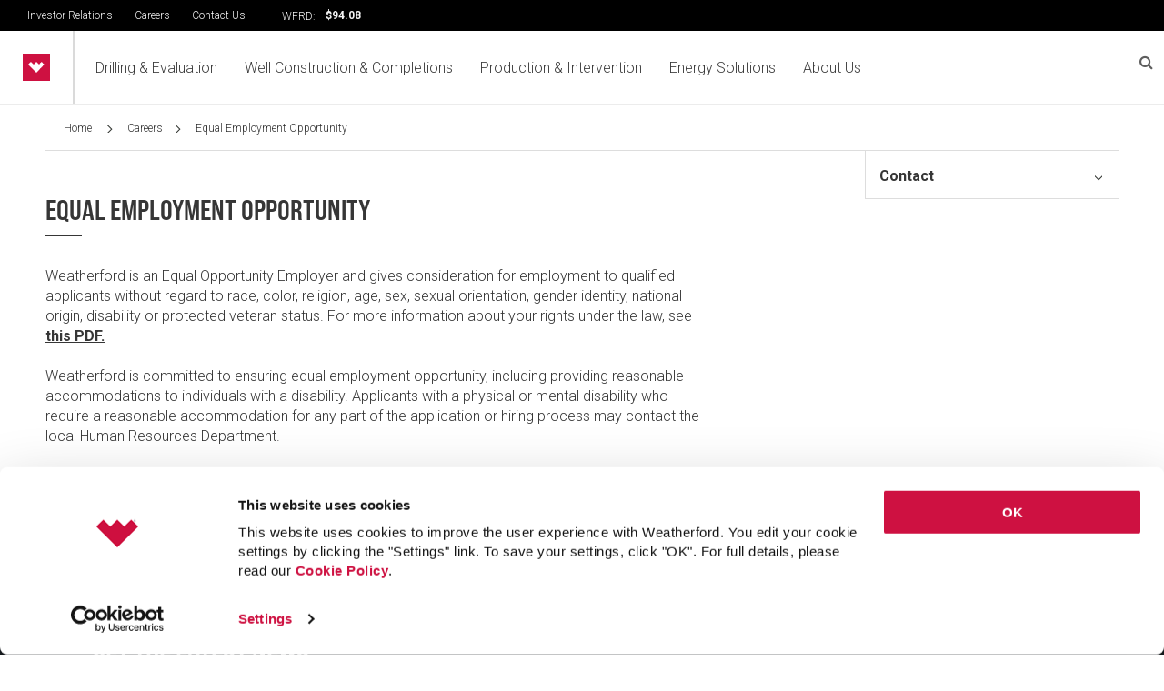

--- FILE ---
content_type: text/html; charset=utf-8
request_url: https://www.weatherford.com/careers/equal-employment-opportunity/
body_size: 34554
content:
<!DOCTYPE html>
<html>
<head>
    <title>Equal Employment Opportunity | Weatherford International</title>
    <meta http-equiv="pragma" content="no-cache" />
    <meta http-equiv="X-UA-Compatible" content="IE=edge" />
    <meta name="keywords" content=""/>
    <meta name="description" content="" />
    <link rel="stylesheet" href="/Content/Menu/css/style.css" />
    <link rel="stylesheet" href="/Content/Menu/css/yac.css" />
    <link rel="stylesheet" href="/Content/Menu/css/footer.css">
    <link rel="stylesheet" href="/Content/Menu/css/heros-slider.css">
    <link rel="stylesheet" href="https://cdnjs.cloudflare.com/ajax/libs/font-awesome/4.7.0/css/font-awesome.min.css">
    <link rel="stylesheet" href="/Content/Menu/css/search.css">

    <link rel="icon" href="/Content/images/favicon.ico" />
    <script src="//ajax.googleapis.com/ajax/libs/webfont/1.6.26/webfont.js"></script>
    <script src="/Content/scripts/modernizr-custom.js?v=vQo0_G3btp_aIJncao-EbKdUP9_gi_OStMJ92fwXsPQ" type="text/javascript"></script>
    <script src="/Content/scripts/weatherford.com.prebody.js?v=P-iuQUzJz4UPoRjA9bGoaUsPHpYq3-GYe6hY3LdCUmI" type="text/javascript"></script>

    
    
        <link rel="stylesheet" href="/Content/Styles/styles.css?v=utNXE_cxcq0raXHTnJNpHnJLb4QuLAM50FqRB1sHEes" />
        <link rel="stylesheet" href="/Content/Styles/styles.pageBuilder.css?v=8HdGLyvLqsNOfs1TghTC70MusLGzBxsN9eyLK4v0t1E" />
        <link rel="stylesheet" href="/Content/Styles/font.Nord.css" />
        <link href="/Content/Styles/personalBio.css" rel="stylesheet" />
    
    <!--[if IE 9]>
        <link href="/Content/Styles/styles_ie9.css" rel="stylesheet">
        <link href="/Content/Styles/styles-lte-ie9.css" rel="stylesheet">
    <![endif]-->

    
    <link href="/_content/Kentico.Content.Web.Rcl/Content/Bundles/Public/systemPageComponents.min.css" rel="stylesheet" />
<link href="/Content/Bundles/Public/pageComponents.min.css" rel="stylesheet" />
<link href="/Content/Bundles/Public/formComponents.min.css" rel="stylesheet" />


    <link rel="stylesheet" href="//cdn.jsdelivr.net/gh/fancyapps/fancybox@3.5.7/dist/jquery.fancybox.min.css">


    <meta name="viewport" content="width=device-width, initial-scale=1" />

    
        <!-- Google Tag Manager -->
        <script>(function (w, d, s, l, i) { w[l] = w[l] || []; w[l].push({ 'gtm.start': new Date().getTime(), event: 'gtm.js' }); var f = d.getElementsByTagName(s)[0], j = d.createElement(s), dl = l != 'dataLayer' ? '&l=' + l : ''; j.async = true; j.src = 'https://www.googletagmanager.com/gtm.js?id=' + i + dl; f.parentNode.insertBefore(j, f); })(window, document, 'script', 'dataLayer', 'GTM-WFN584C');</script>
        <!-- End Google Tag Manager -->
    
    <script type="text/javascript" src="/Kentico.Resource/WebAnalytics/Logger.js?Culture=en-US&amp;HttpStatus=200&amp;Value=0" async></script>
    <script type="text/javascript" src="/Kentico.Resource/Activities/KenticoActivityLogger/Logger.js?pageIdentifier=1105" async></script>

                              <script>!function(e){var n="https://s.go-mpulse.net/boomerang/";if("False"=="True")e.BOOMR_config=e.BOOMR_config||{},e.BOOMR_config.PageParams=e.BOOMR_config.PageParams||{},e.BOOMR_config.PageParams.pci=!0,n="https://s2.go-mpulse.net/boomerang/";if(window.BOOMR_API_key="H9GCT-YRSAW-L62XN-JL3UU-RMUZB",function(){function e(){if(!o){var e=document.createElement("script");e.id="boomr-scr-as",e.src=window.BOOMR.url,e.async=!0,i.parentNode.appendChild(e),o=!0}}function t(e){o=!0;var n,t,a,r,d=document,O=window;if(window.BOOMR.snippetMethod=e?"if":"i",t=function(e,n){var t=d.createElement("script");t.id=n||"boomr-if-as",t.src=window.BOOMR.url,BOOMR_lstart=(new Date).getTime(),e=e||d.body,e.appendChild(t)},!window.addEventListener&&window.attachEvent&&navigator.userAgent.match(/MSIE [67]\./))return window.BOOMR.snippetMethod="s",void t(i.parentNode,"boomr-async");a=document.createElement("IFRAME"),a.src="about:blank",a.title="",a.role="presentation",a.loading="eager",r=(a.frameElement||a).style,r.width=0,r.height=0,r.border=0,r.display="none",i.parentNode.appendChild(a);try{O=a.contentWindow,d=O.document.open()}catch(_){n=document.domain,a.src="javascript:var d=document.open();d.domain='"+n+"';void(0);",O=a.contentWindow,d=O.document.open()}if(n)d._boomrl=function(){this.domain=n,t()},d.write("<bo"+"dy onload='document._boomrl();'>");else if(O._boomrl=function(){t()},O.addEventListener)O.addEventListener("load",O._boomrl,!1);else if(O.attachEvent)O.attachEvent("onload",O._boomrl);d.close()}function a(e){window.BOOMR_onload=e&&e.timeStamp||(new Date).getTime()}if(!window.BOOMR||!window.BOOMR.version&&!window.BOOMR.snippetExecuted){window.BOOMR=window.BOOMR||{},window.BOOMR.snippetStart=(new Date).getTime(),window.BOOMR.snippetExecuted=!0,window.BOOMR.snippetVersion=12,window.BOOMR.url=n+"H9GCT-YRSAW-L62XN-JL3UU-RMUZB";var i=document.currentScript||document.getElementsByTagName("script")[0],o=!1,r=document.createElement("link");if(r.relList&&"function"==typeof r.relList.supports&&r.relList.supports("preload")&&"as"in r)window.BOOMR.snippetMethod="p",r.href=window.BOOMR.url,r.rel="preload",r.as="script",r.addEventListener("load",e),r.addEventListener("error",function(){t(!0)}),setTimeout(function(){if(!o)t(!0)},3e3),BOOMR_lstart=(new Date).getTime(),i.parentNode.appendChild(r);else t(!1);if(window.addEventListener)window.addEventListener("load",a,!1);else if(window.attachEvent)window.attachEvent("onload",a)}}(),"".length>0)if(e&&"performance"in e&&e.performance&&"function"==typeof e.performance.setResourceTimingBufferSize)e.performance.setResourceTimingBufferSize();!function(){if(BOOMR=e.BOOMR||{},BOOMR.plugins=BOOMR.plugins||{},!BOOMR.plugins.AK){var n=""=="true"?1:0,t="",a="aok7yqaxeeouo2l5muiq-f-fc7857903-clientnsv4-s.akamaihd.net",i="false"=="true"?2:1,o={"ak.v":"39","ak.cp":"1819621","ak.ai":parseInt("1210920",10),"ak.ol":"0","ak.cr":9,"ak.ipv":4,"ak.proto":"h2","ak.rid":"4e7bfb52","ak.r":44162,"ak.a2":n,"ak.m":"","ak.n":"ff","ak.bpcip":"3.149.252.0","ak.cport":60744,"ak.gh":"23.33.28.71","ak.quicv":"","ak.tlsv":"tls1.3","ak.0rtt":"","ak.0rtt.ed":"","ak.csrc":"-","ak.acc":"","ak.t":"1769825553","ak.ak":"hOBiQwZUYzCg5VSAfCLimQ==4SkdQlhLlP9ICPMDcSE+qTYE2c5WcKvW79GLxAt80fJsXdTpo9WHyrn2OQrYtes/[base64]/KlHXqIE1niRY0r4qwJ30PQZhauuCCoU1F2iN1mKoLmPCeAd8hAPIIGmPxWMZTE2/2ZqxLgF48ShvD5ChLbt0CH45mnK0TaErRD5LLceGq84jddL4r8thSC1Fg=","ak.pv":"41","ak.dpoabenc":"","ak.tf":i};if(""!==t)o["ak.ruds"]=t;var r={i:!1,av:function(n){var t="http.initiator";if(n&&(!n[t]||"spa_hard"===n[t]))o["ak.feo"]=void 0!==e.aFeoApplied?1:0,BOOMR.addVar(o)},rv:function(){var e=["ak.bpcip","ak.cport","ak.cr","ak.csrc","ak.gh","ak.ipv","ak.m","ak.n","ak.ol","ak.proto","ak.quicv","ak.tlsv","ak.0rtt","ak.0rtt.ed","ak.r","ak.acc","ak.t","ak.tf"];BOOMR.removeVar(e)}};BOOMR.plugins.AK={akVars:o,akDNSPreFetchDomain:a,init:function(){if(!r.i){var e=BOOMR.subscribe;e("before_beacon",r.av,null,null),e("onbeacon",r.rv,null,null),r.i=!0}return this},is_complete:function(){return!0}}}}()}(window);</script></head>
<body class="LTR EditMode Safari Chrome Safari91 Chrome91 ENUS ContentBody">
    <!-- Google Tag Manager (noscript) -->
    <noscript><iframe src="https://www.googletagmanager.com/ns.html?id=GTM-WFN584C" height="0" width="0" style="display:none;visibility:hidden"></iframe></noscript>
    <!-- End Google Tag Manager (noscript)-->
    
        <header>
    <div id="navbar">
        <span style="min-width:300px;padding-top:5px">
            <a href="/investor-relations/">Investor Relations</a>
            <a href="/careers/">Careers</a>
            <a href="/about-us/contact-us/">Contact Us</a>
        </span>
        <span class="wftLabel">WFRD:</span>
        <div id="ir-stock-details" class="width60px"></div>
    </div>
</header>



<div class="nav">
    <nav>
        <a class="navbar-brand wft_logo" href="/">
            <img src="/Content/Menu/images/Weatherford-logo.png" alt="Weatherford">
        </a>
<ul class="menu menu-bar">
                  <div class="sub-menu-title mobileHome">
                      <a href="/">Home</a>
                 </div>
                    <li class="has-children">
                        
                        <a href="#" class="menu-link menu-bar-link" aria-haspopup="true" tabindex="0">
                            Drilling &amp; Evaluation
                        </a>
                                <ul class="mega-menu mega-menu--multiLevel width menuback">
                                    <li class="mobile-menu-back-item">
                                        <a href="#" class="mobile-menu-back-link">Back</a>
                                    </li>
                                     <div class="closeMenu">
                                      <a href="#" ><i class="fa fa-times" aria-hidden="false" ></i></a>
                                    </div>
                                    <div class="sub-menu-title">
                                        <a href="/drilling-and-evaluation/">Drilling &amp; Evaluation</a>
                                    </div>
                                    <div class="scroll">
                                        <li>
                                            <a href="#" class="menu-link mega-menu-link" aria-haspopup="true" tabindex="0">
                                              Drilling Services
                                            </a>
                                        <ul class="menu menu-list menuback">
                                            <li class="mobile-menu-back-item">
                                                <a href="#" class="mobile-menu-back-link">Back</a>
                                            </li>
                                            <div class="sub-sub-menu-title">
                                                <a href="/drilling-and-evaluation/drilling-services/" style="display:none">Drilling Services</a>
                                                <p class="energy-title">
                                                    Drilling Services
                                                </p>
                                                <p class="energy-desc">Maximize reservoir exposure and reach your preferred target<br /><span><a href="/drilling-and-evaluation/drilling-services/">Learn more</a></span></p>
                                            </div>
                                            <div class="scroll-2">
                                            <li>
                                                    <a href="/drilling-and-evaluation/drilling-services/centro-well-construction-optimization-platform/" class="menu-link menu-list-link">
                                                        Centro Well Construction Optimization Platform
                                                    </a>
                                                 </li>
                                            <li>
                                                <a href="#" class="menu-link menu-list-link" aria-haspopup="true" tabindex="0">
                                                    Logging While Drilling
                                                </a>
                                                <ul class="menu menu-list menuback">
                                                    <li class="mobile-menu-back-item">
                                                        <a href="#" class="mobile-menu-back-link">Back</a>
                                                    </li>
                                                    <div class="sub-sub-menu-title">
                                                        <a href="/drilling-and-evaluation/drilling-services/logging-while-drilling/" style="display:none">Logging While Drilling</a>
                                                        <p class="energy-title">
                                                            Logging While Drilling
                                                        </p>
                                                        <p class="energy-desc">Characterize the subsurface environment while drilling
<span><a href="/drilling-and-evaluation/drilling-services/logging-while-drilling/">Learn more</a></span></p>
                                                    </div>
                                                    <div class="scroll-3">
                                                            <li>
                                                                <a href="/drilling-and-evaluation/drilling-services/logging-while-drilling/gamma-logging/" class="menu-link menu-list-link" tabindex="0">
                                                                    Gamma Logging
                                                                </a>
                                                            </li>
                                                            <li>
                                                                <a href="/drilling-and-evaluation/drilling-services/logging-while-drilling/high-pressure-high-temperature-lwd/" class="menu-link menu-list-link" tabindex="0">
                                                                    High Pressure High Temperature LWD
                                                                </a>
                                                            </li>
                                                            <li>
                                                                <a href="/drilling-and-evaluation/drilling-services/logging-while-drilling/resistivity-logging/" class="menu-link menu-list-link" tabindex="0">
                                                                    Resistivity Logging
                                                                </a>
                                                            </li>
                                                            <li>
                                                                <a href="/drilling-and-evaluation/drilling-services/logging-while-drilling/neutron-porosity-and-density-logging/" class="menu-link menu-list-link" tabindex="0">
                                                                    Neutron Porosity and Density Logging
                                                                </a>
                                                            </li>
                                                            <li>
                                                                <a href="/drilling-and-evaluation/drilling-services/logging-while-drilling/sonic-logging/" class="menu-link menu-list-link" tabindex="0">
                                                                    Sonic Logging
                                                                </a>
                                                            </li>
                                                            <li>
                                                                <a href="/drilling-and-evaluation/drilling-services/logging-while-drilling/pressure-testing/" class="menu-link menu-list-link" tabindex="0">
                                                                    Pressure Testing
                                                                </a>
                                                            </li>
                                                            <li>
                                                                <a href="/drilling-and-evaluation/drilling-services/logging-while-drilling/borehole-imaging/" class="menu-link menu-list-link" tabindex="0">
                                                                    Borehole Imaging
                                                                </a>
                                                            </li>
                                                            <li>
                                                                <a href="/drilling-and-evaluation/drilling-services/logging-while-drilling/well-placement/" class="menu-link menu-list-link" tabindex="0">
                                                                    Well Placement
                                                                </a>
                                                            </li>
                                                    </div>
                                                </ul> 
                                                 </li>
                                            <li>
                                                <a href="#" class="menu-link menu-list-link" aria-haspopup="true" tabindex="0">
                                                    Rotary Steerable Systems
                                                </a>
                                                <ul class="menu menu-list menuback">
                                                    <li class="mobile-menu-back-item">
                                                        <a href="#" class="mobile-menu-back-link">Back</a>
                                                    </li>
                                                    <div class="sub-sub-menu-title">
                                                        <a href="/drilling-and-evaluation/drilling-services/rotary-steerable-systems/" style="display:none">Rotary Steerable Systems</a>
                                                        <p class="energy-title">
                                                            Rotary Steerable Systems
                                                        </p>
                                                        <p class="energy-desc">Direct the well trajectory with precise control and continuous rotation<span><a href="/drilling-and-evaluation/drilling-services/rotary-steerable-systems/">Learn more</a></span></p>
                                                    </div>
                                                    <div class="scroll-3">
                                                            <li>
                                                                <a href="/drilling-and-evaluation/drilling-services/rotary-steerable-systems/magnus-rotary-steerable-system/" class="menu-link menu-list-link" tabindex="0">
                                                                    Magnus Rotary Steerable System
                                                                </a>
                                                            </li>
                                                            <li>
                                                                <a href="/drilling-and-evaluation/drilling-services/rotary-steerable-systems/point-the-bit-rss/" class="menu-link menu-list-link" tabindex="0">
                                                                    Point-the-Bit RSS
                                                                </a>
                                                            </li>
                                                    </div>
                                                </ul> 
                                                 </li>
                                            <li>
                                                    <a href="/drilling-and-evaluation/drilling-services/drilling-motors/" class="menu-link menu-list-link">
                                                        Drilling Motors
                                                    </a>
                                                 </li>
                                            <li>
                                                    <a href="/drilling-and-evaluation/drilling-services/riptide-drilling-reamer/" class="menu-link menu-list-link">
                                                        RipTide Drilling Reamer
                                                    </a>
                                                 </li>
                                            <li>
                                                    <a href="/drilling-and-evaluation/drilling-services/jetstream-rfid-circulating-sub/" class="menu-link menu-list-link">
                                                        JetStream RFID Circulating Sub 
                                                    </a>
                                                 </li>
                                            <li>
                                                    <a href="/drilling-and-evaluation/drilling-services/measurement-while-drilling/" class="menu-link menu-list-link">
                                                        Measurement While Drilling
                                                    </a>
                                                 </li>
                                            <li>
                                                    <a href="/drilling-and-evaluation/drilling-services/drilling-with-casing/" class="menu-link menu-list-link">
                                                        Drilling with Casing
                                                    </a>
                                                 </li>
                                                </div>
                                            </ul> 
                                        </li>
                                        <li>
                                            <a href="#" class="menu-link mega-menu-link" aria-haspopup="true" tabindex="0">
                                              Managed Pressure Drilling
                                            </a>
                                        <ul class="menu menu-list menuback">
                                            <li class="mobile-menu-back-item">
                                                <a href="#" class="mobile-menu-back-link">Back</a>
                                            </li>
                                            <div class="sub-sub-menu-title">
                                                <a href="/drilling-and-evaluation/managed-pressure-drilling/" style="display:none">Managed Pressure Drilling</a>
                                                <p class="energy-title">
                                                    Managed Pressure Drilling
                                                </p>
                                                <p class="energy-desc">Enhance performance with precise pressure management 
<br /><span><a href="/drilling-and-evaluation/managed-pressure-drilling/">Learn more</a></span></p>
                                            </div>
                                            <div class="scroll-2">
                                            <li>
                                                    <a href="/drilling-and-evaluation/managed-pressure-drilling/automated-well-control/" class="menu-link menu-list-link">
                                                        Automated Well Control
                                                    </a>
                                                 </li>
                                            <li>
                                                    <a href="/drilling-and-evaluation/managed-pressure-drilling/victus-intelligent-mpd/" class="menu-link menu-list-link">
                                                        Victus Intelligent MPD
                                                    </a>
                                                 </li>
                                            <li>
                                                    <a href="/drilling-and-evaluation/managed-pressure-drilling/modus-managed-pressure-wells-solution/" class="menu-link menu-list-link">
                                                        Modus Managed Pressure Wells Solution
                                                    </a>
                                                 </li>
                                            <li>
                                                    <a href="/drilling-and-evaluation/managed-pressure-drilling/set-point-choke/" class="menu-link menu-list-link">
                                                        Set Point Choke
                                                    </a>
                                                 </li>
                                            <li>
                                                    <a href="/drilling-and-evaluation/managed-pressure-drilling/rotating-control-devices/" class="menu-link menu-list-link">
                                                        Rotating Control Devices
                                                    </a>
                                                 </li>
                                            <li>
                                                    <a href="/drilling-and-evaluation/managed-pressure-drilling/optimax-well-isolation-valve/" class="menu-link menu-list-link">
                                                        Optimax Well Isolation Valve
                                                    </a>
                                                 </li>
                                            <li>
                                                    <a href="/drilling-and-evaluation/managed-pressure-drilling/underbalanced-drilling/" class="menu-link menu-list-link">
                                                        Underbalanced Drilling
                                                    </a>
                                                 </li>
                                            <li>
                                                <a href="#" class="menu-link menu-list-link" aria-haspopup="true" tabindex="0">
                                                    Training
                                                </a>
                                                <ul class="menu menu-list menuback">
                                                    <li class="mobile-menu-back-item">
                                                        <a href="#" class="mobile-menu-back-link">Back</a>
                                                    </li>
                                                    <div class="sub-sub-menu-title">
                                                        <a href="/drilling-and-evaluation/managed-pressure-drilling/training/" style="display:none">Training</a>
                                                        <p class="energy-title">
                                                            Training
                                                        </p>
                                                        <p class="energy-desc"><span><a href="/drilling-and-evaluation/managed-pressure-drilling/training/">Learn more</a></span></p>
                                                    </div>
                                                    <div class="scroll-3">
                                                            <li>
                                                                <a href="/drilling-and-evaluation/managed-pressure-drilling/training/iadc-mpd-introductory-level/" class="menu-link menu-list-link" tabindex="0">
                                                                    IADC MPD Introductory Level
                                                                </a>
                                                            </li>
                                                            <li>
                                                                <a href="/drilling-and-evaluation/managed-pressure-drilling/training/iadc-mpd-operations-level/" class="menu-link menu-list-link" tabindex="0">
                                                                    IADC MPD Operations Level
                                                                </a>
                                                            </li>
                                                            <li>
                                                                <a href="/drilling-and-evaluation/managed-pressure-drilling/training/iadc-mpd-supervisor-level/" class="menu-link menu-list-link" tabindex="0">
                                                                    IADC MPD Supervisor Level
                                                                </a>
                                                            </li>
                                                    </div>
                                                </ul> 
                                                 </li>
                                                </div>
                                            </ul> 
                                        </li>
                                        <li>
                                            <a href="#" class="menu-link mega-menu-link" aria-haspopup="true" tabindex="0">
                                              Fluid Systems and Drilling Waste Management
                                            </a>
                                        <ul class="menu menu-list menuback">
                                            <li class="mobile-menu-back-item">
                                                <a href="#" class="mobile-menu-back-link">Back</a>
                                            </li>
                                            <div class="sub-sub-menu-title">
                                                <a href="/drilling-and-evaluation/fluid-systems-and-drilling-waste-management/" style="display:none">Fluid Systems and Drilling Waste Management</a>
                                                <p class="energy-title">
                                                    Fluid Systems and Drilling Waste Management
                                                </p>
                                                <p class="energy-desc">Maximize drilling performance and minimize environmental impact
<br /><span><a href="/drilling-and-evaluation/fluid-systems-and-drilling-waste-management/">Learn more</a></span></p>
                                            </div>
                                            <div class="scroll-2">
                                            <li>
                                                    <a href="/drilling-and-evaluation/fluid-systems-and-drilling-waste-management/drilling-waste-management/" class="menu-link menu-list-link">
                                                        Drilling-Waste Management
                                                    </a>
                                                 </li>
                                            <li>
                                                    <a href="/drilling-and-evaluation/fluid-systems-and-drilling-waste-management/fluid-systems/" class="menu-link menu-list-link">
                                                        Fluid Systems
                                                    </a>
                                                 </li>
                                                </div>
                                            </ul> 
                                        </li>
                                        <li>
                                            <a href="#" class="menu-link mega-menu-link" aria-haspopup="true" tabindex="0">
                                              Pressure Control
                                            </a>
                                        <ul class="menu menu-list menuback">
                                            <li class="mobile-menu-back-item">
                                                <a href="#" class="mobile-menu-back-link">Back</a>
                                            </li>
                                            <div class="sub-sub-menu-title">
                                                <a href="/drilling-and-evaluation/pressure-control/" style="display:none">Pressure Control</a>
                                                <p class="energy-title">
                                                    Pressure Control
                                                </p>
                                                <p class="energy-desc">Meet your well-safety challenges with the right pressure-control option
<br /><span><a href="/drilling-and-evaluation/pressure-control/">Learn more</a></span></p>
                                            </div>
                                            <div class="scroll-2">
                                            <li>
                                                    <a href="/drilling-and-evaluation/pressure-control/critical-well-control/" class="menu-link menu-list-link">
                                                        Critical Well Control
                                                    </a>
                                                 </li>
                                            <li>
                                                    <a href="/drilling-and-evaluation/pressure-control/blowout-preventers/" class="menu-link menu-list-link">
                                                         Blowout Preventers
                                                    </a>
                                                 </li>
                                            <li>
                                                    <a href="/drilling-and-evaluation/pressure-control/well-isolation-valves/" class="menu-link menu-list-link">
                                                        Well Isolation Valves
                                                    </a>
                                                 </li>
                                                </div>
                                            </ul> 
                                        </li>
                                        <li>
                                            <a href="#" class="menu-link mega-menu-link" aria-haspopup="true" tabindex="0">
                                              Wireline Products
                                            </a>
                                        <ul class="menu menu-list menuback">
                                            <li class="mobile-menu-back-item">
                                                <a href="#" class="mobile-menu-back-link">Back</a>
                                            </li>
                                            <div class="sub-sub-menu-title">
                                                <a href="/drilling-and-evaluation/wireline-products/" style="display:none">Wireline Products</a>
                                                <p class="energy-title">
                                                    Wireline Products
                                                </p>
                                                <p class="energy-desc">Take control of your wireline operations<br /><span><a href="/drilling-and-evaluation/wireline-products/">Learn more</a></span></p>
                                            </div>
                                            <div class="scroll-2">
                                            <li>
                                                <a href="#" class="menu-link menu-list-link" aria-haspopup="true" tabindex="0">
                                                    Openhole Formation Evaluation
                                                </a>
                                                <ul class="menu menu-list menuback">
                                                    <li class="mobile-menu-back-item">
                                                        <a href="#" class="mobile-menu-back-link">Back</a>
                                                    </li>
                                                    <div class="sub-sub-menu-title">
                                                        <a href="/drilling-and-evaluation/wireline-products/openhole-formation-evaluation/" style="display:none">Openhole Formation Evaluation</a>
                                                        <p class="energy-title">
                                                            Openhole Formation Evaluation
                                                        </p>
                                                        <p class="energy-desc">Gather valuable information to optimize reservoir performance<span><a href="/drilling-and-evaluation/wireline-products/openhole-formation-evaluation/">Learn more</a></span></p>
                                                    </div>
                                                    <div class="scroll-3">
                                                            <li>
                                                                <a href="/drilling-and-evaluation/wireline-products/openhole-formation-evaluation/compact-array-induction-tool/" class="menu-link menu-list-link" tabindex="0">
                                                                    Compact Array Induction Tool
                                                                </a>
                                                            </li>
                                                            <li>
                                                                <a href="/drilling-and-evaluation/wireline-products/openhole-formation-evaluation/compact-borehole-navigation-tool/" class="menu-link menu-list-link" tabindex="0">
                                                                    Compact Borehole Navigation Tool
                                                                </a>
                                                            </li>
                                                            <li>
                                                                <a href="/drilling-and-evaluation/wireline-products/openhole-formation-evaluation/compact-cross-dipole-sonic-tool/" class="menu-link menu-list-link" tabindex="0">
                                                                    Compact Cross-Dipole Sonic Tool
                                                                </a>
                                                            </li>
                                                            <li>
                                                                <a href="/drilling-and-evaluation/wireline-products/openhole-formation-evaluation/compact-dual-laterolog-tool/" class="menu-link menu-list-link" tabindex="0">
                                                                    Compact Dual Laterolog Tool
                                                                </a>
                                                            </li>
                                                            <li>
                                                                <a href="/drilling-and-evaluation/wireline-products/openhole-formation-evaluation/compact-dual-neutron-tool/" class="menu-link menu-list-link" tabindex="0">
                                                                    Compact Dual Neutron Tool 
                                                                </a>
                                                            </li>
                                                            <li>
                                                                <a href="/drilling-and-evaluation/wireline-products/openhole-formation-evaluation/compact-formation-tester-tool/" class="menu-link menu-list-link" tabindex="0">
                                                                    Compact Formation Tester Tool
                                                                </a>
                                                            </li>
                                                            <li>
                                                                <a href="/drilling-and-evaluation/wireline-products/openhole-formation-evaluation/compact-gamma-ray-tool/" class="menu-link menu-list-link" tabindex="0">
                                                                    Compact Gamma Ray Tool
                                                                </a>
                                                            </li>
                                                            <li>
                                                                <a href="/drilling-and-evaluation/wireline-products/openhole-formation-evaluation/compact-microimager-tool/" class="menu-link menu-list-link" tabindex="0">
                                                                    Compact Microimager Tool
                                                                </a>
                                                            </li>
                                                            <li>
                                                                <a href="/drilling-and-evaluation/wireline-products/openhole-formation-evaluation/compact-microresistivity-tool/" class="menu-link menu-list-link" tabindex="0">
                                                                    Compact Microresistivity Tool
                                                                </a>
                                                            </li>
                                                            <li>
                                                                <a href="/drilling-and-evaluation/wireline-products/openhole-formation-evaluation/compact-oil-base-microimager-tool/" class="menu-link menu-list-link" tabindex="0">
                                                                    Compact Oil-Base Microimager Tool
                                                                </a>
                                                            </li>
                                                            <li>
                                                                <a href="/drilling-and-evaluation/wireline-products/openhole-formation-evaluation/compact-photodensity-tool/" class="menu-link menu-list-link" tabindex="0">
                                                                    Compact Photodensity Tool
                                                                </a>
                                                            </li>
                                                            <li>
                                                                <a href="/drilling-and-evaluation/wireline-products/openhole-formation-evaluation/compact-sonic-tool/" class="menu-link menu-list-link" tabindex="0">
                                                                    Compact Sonic Tool
                                                                </a>
                                                            </li>
                                                            <li>
                                                                <a href="/drilling-and-evaluation/wireline-products/openhole-formation-evaluation/compact-spectral-gamma-ray-tool/" class="menu-link menu-list-link" tabindex="0">
                                                                    Compact Spectral Gamma Ray Tool
                                                                </a>
                                                            </li>
                                                            <li>
                                                                <a href="/drilling-and-evaluation/wireline-products/openhole-formation-evaluation/compact-two-arm-caliper/" class="menu-link menu-list-link" tabindex="0">
                                                                    Compact Two-Arm Caliper
                                                                </a>
                                                            </li>
                                                            <li>
                                                                <a href="/drilling-and-evaluation/wireline-products/openhole-formation-evaluation/focused-magnetic-resonance-tool/" class="menu-link menu-list-link" tabindex="0">
                                                                    Focused Magnetic Resonance Tool
                                                                </a>
                                                            </li>
                                                            <li>
                                                                <a href="/drilling-and-evaluation/wireline-products/openhole-formation-evaluation/geochemical-spectrocopy-tool/" class="menu-link menu-list-link" tabindex="0">
                                                                    Geochemical Spectrocopy Tool
                                                                </a>
                                                            </li>
                                                    </div>
                                                </ul> 
                                                 </li>
                                            <li>
                                                <a href="#" class="menu-link menu-list-link" aria-haspopup="true" tabindex="0">
                                                    Cased-Hole Formation Evaluation
                                                </a>
                                                <ul class="menu menu-list menuback">
                                                    <li class="mobile-menu-back-item">
                                                        <a href="#" class="mobile-menu-back-link">Back</a>
                                                    </li>
                                                    <div class="sub-sub-menu-title">
                                                        <a href="/drilling-and-evaluation/wireline-products/cased-hole-formation-evaluation/" style="display:none">Cased-Hole Formation Evaluation</a>
                                                        <p class="energy-title">
                                                            Cased-Hole Formation Evaluation
                                                        </p>
                                                        <p class="energy-desc">Through-casing reservoir characterization
<span><a href="/drilling-and-evaluation/wireline-products/cased-hole-formation-evaluation/">Learn more</a></span></p>
                                                    </div>
                                                    <div class="scroll-3">
                                                            <li>
                                                                <a href="/drilling-and-evaluation/wireline-products/cased-hole-formation-evaluation/compensated-neutron-tool/" class="menu-link menu-list-link" tabindex="0">
                                                                    Compensated Neutron Tool
                                                                </a>
                                                            </li>
                                                            <li>
                                                                <a href="/drilling-and-evaluation/wireline-products/cased-hole-formation-evaluation/gamma-ray-&#x2013;-casing-collar-locator-&#x2013;-neutron-&#x2013;-inclinometer-&#x2013;-temperature-tool/" class="menu-link menu-list-link" tabindex="0">
                                                                    Gamma Ray &#x2013; Casing Collar Locator &#x2013; Neutron &#x2013; Inclinometer &#x2013; Temperature Tool
                                                                </a>
                                                            </li>
                                                            <li>
                                                                <a href="/drilling-and-evaluation/wireline-products/cased-hole-formation-evaluation/intellex-hpht-quartz-gauge-tool/" class="menu-link menu-list-link" tabindex="0">
                                                                    IntelleX HPHT Quartz Gauge Tool
                                                                </a>
                                                            </li>
                                                            <li>
                                                                <a href="/drilling-and-evaluation/wireline-products/cased-hole-formation-evaluation/knuckle-joint-tool/" class="menu-link menu-list-link" tabindex="0">
                                                                    Knuckle Joint Tool
                                                                </a>
                                                            </li>
                                                            <li>
                                                                <a href="/drilling-and-evaluation/wireline-products/cased-hole-formation-evaluation/knuckle-joint-tool-with-wear-banding/" class="menu-link menu-list-link" tabindex="0">
                                                                    Knuckle Joint Tool with Wear Banding
                                                                </a>
                                                            </li>
                                                            <li>
                                                                <a href="/drilling-and-evaluation/wireline-products/cased-hole-formation-evaluation/memory-battery-sub/" class="menu-link menu-list-link" tabindex="0">
                                                                    Memory Battery Sub
                                                                </a>
                                                            </li>
                                                            <li>
                                                                <a href="/drilling-and-evaluation/wireline-products/cased-hole-formation-evaluation/memory-logging-tool/" class="menu-link menu-list-link" tabindex="0">
                                                                    Memory Logging Tool
                                                                </a>
                                                            </li>
                                                            <li>
                                                                <a href="/drilling-and-evaluation/wireline-products/cased-hole-formation-evaluation/memory-raptor-cased-hole-evaluation-system/" class="menu-link menu-list-link" tabindex="0">
                                                                    Memory Raptor Cased-Hole Evaluation System
                                                                </a>
                                                            </li>
                                                            <li>
                                                                <a href="/drilling-and-evaluation/wireline-products/cased-hole-formation-evaluation/protherma-geothermal-pts-tool/" class="menu-link menu-list-link" tabindex="0">
                                                                    ProTherma Geothermal PTS Tool
                                                                </a>
                                                            </li>
                                                            <li>
                                                                <a href="/drilling-and-evaluation/wireline-products/cased-hole-formation-evaluation/quantum-150c-piezo-memory-gauge/" class="menu-link menu-list-link" tabindex="0">
                                                                    Quantum 150C Piezo Memory Gauge
                                                                </a>
                                                            </li>
                                                            <li>
                                                                <a href="/drilling-and-evaluation/wireline-products/cased-hole-formation-evaluation/quantum-150c-quartz-memory-gauge/" class="menu-link menu-list-link" tabindex="0">
                                                                    Quantum 150C Quartz Memory Gauge
                                                                </a>
                                                            </li>
                                                            <li>
                                                                <a href="/drilling-and-evaluation/wireline-products/cased-hole-formation-evaluation/quantum-177c-quartz-memory-gauge/" class="menu-link menu-list-link" tabindex="0">
                                                                    Quantum 177C Quartz Memory Gauge
                                                                </a>
                                                            </li>
                                                            <li>
                                                                <a href="/drilling-and-evaluation/wireline-products/cased-hole-formation-evaluation/quantum-geothermal-pt-gauge/" class="menu-link menu-list-link" tabindex="0">
                                                                    Quantum Geothermal PT Gauge
                                                                </a>
                                                            </li>
                                                            <li>
                                                                <a href="/drilling-and-evaluation/wireline-products/cased-hole-formation-evaluation/quantum-geothermal-pts-gauge/" class="menu-link menu-list-link" tabindex="0">
                                                                    Quantum Geothermal PTS Gauge
                                                                </a>
                                                            </li>
                                                            <li>
                                                                <a href="/drilling-and-evaluation/wireline-products/cased-hole-formation-evaluation/raptor-2-0-cased-hole-evaluation-system/" class="menu-link menu-list-link" tabindex="0">
                                                                    Raptor 2.0 Cased-Hole Evaluation System
                                                                </a>
                                                            </li>
                                                            <li>
                                                                <a href="/drilling-and-evaluation/wireline-products/cased-hole-formation-evaluation/ras-calibration-tank-and-insert/" class="menu-link menu-list-link" tabindex="0">
                                                                    RAS Calibration Tank and Insert
                                                                </a>
                                                            </li>
                                                            <li>
                                                                <a href="/drilling-and-evaluation/wireline-products/cased-hole-formation-evaluation/ras-reservoir-analysis-sonde/" class="menu-link menu-list-link" tabindex="0">
                                                                    RAS Reservoir Analysis Sonde
                                                                </a>
                                                            </li>
                                                            <li>
                                                                <a href="/drilling-and-evaluation/wireline-products/cased-hole-formation-evaluation/ras-reservoir-analysis-sonde-&#x2013;-sigma/" class="menu-link menu-list-link" tabindex="0">
                                                                    RAS Reservoir Analysis Sonde &#x2013; Sigma
                                                                </a>
                                                            </li>
                                                            <li>
                                                                <a href="/drilling-and-evaluation/wireline-products/cased-hole-formation-evaluation/ras-reservoir-analysis-sonde-safety-sub/" class="menu-link menu-list-link" tabindex="0">
                                                                    RAS Reservoir Analysis Sonde Safety Sub
                                                                </a>
                                                            </li>
                                                            <li>
                                                                <a href="/drilling-and-evaluation/wireline-products/cased-hole-formation-evaluation/spectral-gamma-ray-and-ccl-tool/" class="menu-link menu-list-link" tabindex="0">
                                                                    Spectral Gamma Ray and CCL Tool
                                                                </a>
                                                            </li>
                                                            <li>
                                                                <a href="/drilling-and-evaluation/wireline-products/cased-hole-formation-evaluation/swivel-joint-tool/" class="menu-link menu-list-link" tabindex="0">
                                                                    Swivel Joint Tool
                                                                </a>
                                                            </li>
                                                            <li>
                                                                <a href="/drilling-and-evaluation/wireline-products/cased-hole-formation-evaluation/telemetry-gamma-ray-and-ccl-tool/" class="menu-link menu-list-link" tabindex="0">
                                                                    Telemetry Gamma Ray and CCL Tool
                                                                </a>
                                                            </li>
                                                            <li>
                                                                <a href="/drilling-and-evaluation/wireline-products/cased-hole-formation-evaluation/terminated-bullnose/" class="menu-link menu-list-link" tabindex="0">
                                                                    Terminated Bullnose
                                                                </a>
                                                            </li>
                                                    </div>
                                                </ul> 
                                                 </li>
                                            <li>
                                                <a href="#" class="menu-link menu-list-link" aria-haspopup="true" tabindex="0">
                                                    Production Analysis
                                                </a>
                                                <ul class="menu menu-list menuback">
                                                    <li class="mobile-menu-back-item">
                                                        <a href="#" class="mobile-menu-back-link">Back</a>
                                                    </li>
                                                    <div class="sub-sub-menu-title">
                                                        <a href="/drilling-and-evaluation/wireline-products/production-analysis/" style="display:none">Production Analysis</a>
                                                        <p class="energy-title">
                                                            Production Analysis
                                                        </p>
                                                        <p class="energy-desc">Evaluate and optimize the performance of oil and gas wells
<span><a href="/drilling-and-evaluation/wireline-products/production-analysis/">Learn more</a></span></p>
                                                    </div>
                                                    <div class="scroll-3">
                                                            <li>
                                                                <a href="/drilling-and-evaluation/wireline-products/production-analysis/3-arm-caliper/" class="menu-link menu-list-link" tabindex="0">
                                                                    3-Arm Caliper
                                                                </a>
                                                            </li>
                                                            <li>
                                                                <a href="/drilling-and-evaluation/wireline-products/production-analysis/optical-array-gas-holdup-tool/" class="menu-link menu-list-link" tabindex="0">
                                                                    Optical Array Gas Holdup Tool
                                                                </a>
                                                            </li>
                                                            <li>
                                                                <a href="/drilling-and-evaluation/wireline-products/production-analysis/combined-capacitance-flow-and-temperature-tool/" class="menu-link menu-list-link" tabindex="0">
                                                                    Combined Capacitance Flow and Temperature Tool
                                                                </a>
                                                            </li>
                                                            <li>
                                                                <a href="/drilling-and-evaluation/wireline-products/production-analysis/fast-response-temperature-tool/" class="menu-link menu-list-link" tabindex="0">
                                                                    Fast-Response Temperature Tool
                                                                </a>
                                                            </li>
                                                            <li>
                                                                <a href="/drilling-and-evaluation/wireline-products/production-analysis/fixed-cage-spinner-mechanical-impeller/" class="menu-link menu-list-link" tabindex="0">
                                                                    Fixed-Cage Spinner Mechanical Impeller
                                                                </a>
                                                            </li>
                                                            <li>
                                                                <a href="/drilling-and-evaluation/wireline-products/production-analysis/flowmeter-and-temperature-electronics-tool/" class="menu-link menu-list-link" tabindex="0">
                                                                    Flowmeter and Temperature Electronics Tool
                                                                </a>
                                                            </li>
                                                            <li>
                                                                <a href="/drilling-and-evaluation/wireline-products/production-analysis/fluid-capacitance-tool/" class="menu-link menu-list-link" tabindex="0">
                                                                    Fluid-Capacitance Tool
                                                                </a>
                                                            </li>
                                                            <li>
                                                                <a href="/drilling-and-evaluation/wireline-products/production-analysis/fluid-density-tool/" class="menu-link menu-list-link" tabindex="0">
                                                                    Fluid Density Tool
                                                                </a>
                                                            </li>
                                                            <li>
                                                                <a href="/drilling-and-evaluation/wireline-products/production-analysis/full-bore-spinner-mechanical-tool/" class="menu-link menu-list-link" tabindex="0">
                                                                    Full-Bore Spinner Mechanical Impeller
                                                                </a>
                                                            </li>
                                                            <li>
                                                                <a href="/drilling-and-evaluation/wireline-products/production-analysis/gamma-ray-tool/" class="menu-link menu-list-link" tabindex="0">
                                                                    Gamma Ray Tool
                                                                </a>
                                                            </li>
                                                            <li>
                                                                <a href="/drilling-and-evaluation/wireline-products/production-analysis/in-line-flowmeter/" class="menu-link menu-list-link" tabindex="0">
                                                                    In-Line Flowmeter
                                                                </a>
                                                            </li>
                                                            <li>
                                                                <a href="/drilling-and-evaluation/wireline-products/production-analysis/motorized-ejector-tool/" class="menu-link menu-list-link" tabindex="0">
                                                                    Motorized Ejector Tool
                                                                </a>
                                                            </li>
                                                            <li>
                                                                <a href="/drilling-and-evaluation/wireline-products/production-analysis/casing-collar-locator-probe-telemetry-(ptx)-slim-production-logging-suite/" class="menu-link menu-list-link" tabindex="0">
                                                                    Casing Collar Locator Probe Telemetry (PTX) Slim Production Logging Suite
                                                                </a>
                                                            </li>
                                                            <li>
                                                                <a href="/drilling-and-evaluation/wireline-products/production-analysis/casing-collar-locator-aes-grounded/" class="menu-link menu-list-link" tabindex="0">
                                                                    Casing Collar Locator AES Grounded
                                                                </a>
                                                            </li>
                                                            <li>
                                                                <a href="/drilling-and-evaluation/wireline-products/production-analysis/quartz-pressure-tool/" class="menu-link menu-list-link" tabindex="0">
                                                                    Quartz Pressure Tool
                                                                </a>
                                                            </li>
                                                            <li>
                                                                <a href="/drilling-and-evaluation/wireline-products/production-analysis/tension-and-compression-tool/" class="menu-link menu-list-link" tabindex="0">
                                                                    Tension and Compression Tool
                                                                </a>
                                                            </li>
                                                            <li>
                                                                <a href="/drilling-and-evaluation/wireline-products/production-analysis/tuning-fork-density-tool/" class="menu-link menu-list-link" tabindex="0">
                                                                    Tuning-Fork Density Tool
                                                                </a>
                                                            </li>
                                                            <li>
                                                                <a href="/drilling-and-evaluation/wireline-products/production-analysis/ultrahigh-temperature-dimension-x-y-caliper-tool/" class="menu-link menu-list-link" tabindex="0">
                                                                    Ultrahigh Temperature Dimension X-Y Caliper Tool
                                                                </a>
                                                            </li>
                                                            <li>
                                                                <a href="/drilling-and-evaluation/wireline-products/production-analysis/x-y-caliper-tool-digital-with-temperature/" class="menu-link menu-list-link" tabindex="0">
                                                                    X-Y Caliper Tool Digital with Temperature
                                                                </a>
                                                            </li>
                                                            <li>
                                                                <a href="/drilling-and-evaluation/wireline-products/production-analysis/x-y-caliper-tool-hd/" class="menu-link menu-list-link" tabindex="0">
                                                                    X-Y Caliper Tool HD
                                                                </a>
                                                            </li>
                                                            <li>
                                                                <a href="/drilling-and-evaluation/wireline-products/production-analysis/array-fluid-velocity-resistance-capacitance-tool/" class="menu-link menu-list-link" tabindex="0">
                                                                    Array Fluid Velocity Resistance Capacitance Tool
                                                                </a>
                                                            </li>
                                                    </div>
                                                </ul> 
                                                 </li>
                                            <li>
                                                <a href="#" class="menu-link menu-list-link" aria-haspopup="true" tabindex="0">
                                                    Well Integrity Tools
                                                </a>
                                                <ul class="menu menu-list menuback">
                                                    <li class="mobile-menu-back-item">
                                                        <a href="#" class="mobile-menu-back-link">Back</a>
                                                    </li>
                                                    <div class="sub-sub-menu-title">
                                                        <a href="/drilling-and-evaluation/wireline-products/well-integrity-tools/" style="display:none">Well Integrity Tools</a>
                                                        <p class="energy-title">
                                                            Well Integrity Tools
                                                        </p>
                                                        <p class="energy-desc">Detect wellbore problems quickly and efficiently
<span><a href="/drilling-and-evaluation/wireline-products/well-integrity-tools/">Learn more</a></span></p>
                                                    </div>
                                                    <div class="scroll-3">
                                                            <li>
                                                                <a href="/drilling-and-evaluation/wireline-products/well-integrity-tools/multiview-multibarrier-corrosion-logging-tool/" class="menu-link menu-list-link" tabindex="0">
                                                                    MultiView Multibarrier Corrosion  Logging Tool&#x9;
                                                                </a>
                                                            </li>
                                                            <li>
                                                                <a href="/drilling-and-evaluation/wireline-products/well-integrity-tools/ultraview-tool/" class="menu-link menu-list-link" tabindex="0">
                                                                    UltraView Tool
                                                                </a>
                                                            </li>
                                                            <li>
                                                                <a href="/drilling-and-evaluation/wireline-products/well-integrity-tools/bondview-tool/" class="menu-link menu-list-link" tabindex="0">
                                                                    BondView Tool
                                                                </a>
                                                            </li>
                                                            <li>
                                                                <a href="/drilling-and-evaluation/wireline-products/well-integrity-tools/iq-magnetic-properties-tool/" class="menu-link menu-list-link" tabindex="0">
                                                                    iQ Magnetic Properties Tool
                                                                </a>
                                                            </li>
                                                            <li>
                                                                <a href="/drilling-and-evaluation/wireline-products/well-integrity-tools/promac-24-arm-caliper-tool/" class="menu-link menu-list-link" tabindex="0">
                                                                    ProMAC 24-Arm Caliper Tool 
                                                                </a>
                                                            </li>
                                                            <li>
                                                                <a href="/drilling-and-evaluation/wireline-products/well-integrity-tools/radii-cement-bond-tool-&#x2013;-small-to-medium-diameter/" class="menu-link menu-list-link" tabindex="0">
                                                                    RADii Cement-Bond Tool - Small-to-Medium Diameter
                                                                </a>
                                                            </li>
                                                            <li>
                                                                <a href="/drilling-and-evaluation/wireline-products/well-integrity-tools/radii-cement-bond-tool-medium-diameter/" class="menu-link menu-list-link" tabindex="0">
                                                                    RADii Cement-Bond Tool - Medium Diameter
                                                                </a>
                                                            </li>
                                                            <li>
                                                                <a href="/drilling-and-evaluation/wireline-products/well-integrity-tools/radii-cement-bond-tool-large-diameter/" class="menu-link menu-list-link" tabindex="0">
                                                                    RADii Cement-Bond Tool - Large Diameter
                                                                </a>
                                                            </li>
                                                            <li>
                                                                <a href="/drilling-and-evaluation/wireline-products/well-integrity-tools/radii-cement-bond-tool-high-temperature/" class="menu-link menu-list-link" tabindex="0">
                                                                    RADii Cement-Bond Tool - High Temperature
                                                                </a>
                                                            </li>
                                                    </div>
                                                </ul> 
                                                 </li>
                                            <li>
                                                <a href="#" class="menu-link menu-list-link" aria-haspopup="true" tabindex="0">
                                                    Perforating Systems
                                                </a>
                                                <ul class="menu menu-list menuback">
                                                    <li class="mobile-menu-back-item">
                                                        <a href="#" class="mobile-menu-back-link">Back</a>
                                                    </li>
                                                    <div class="sub-sub-menu-title">
                                                        <a href="/drilling-and-evaluation/wireline-products/perforating-systems/" style="display:none">Perforating Systems</a>
                                                        <p class="energy-title">
                                                            Perforating Systems
                                                        </p>
                                                        <p class="energy-desc">Enable high-efficiency and low-cost perforating to maximize well productivity<span><a href="/drilling-and-evaluation/wireline-products/perforating-systems/">Learn more</a></span></p>
                                                    </div>
                                                    <div class="scroll-3">
                                                            <li>
                                                                <a href="/drilling-and-evaluation/wireline-products/perforating-systems/accuperf-digital-shooting-panel/" class="menu-link menu-list-link" tabindex="0">
                                                                    AccuPerf Digital Shooting Panel
                                                                </a>
                                                            </li>
                                                            <li>
                                                                <a href="/drilling-and-evaluation/wireline-products/perforating-systems/accuphi-handheld-tester-verifier/" class="menu-link menu-list-link" tabindex="0">
                                                                    AccuPhi Handheld Tester Verifier
                                                                </a>
                                                            </li>
                                                            <li>
                                                                <a href="/drilling-and-evaluation/wireline-products/perforating-systems/accuselect-switch/" class="menu-link menu-list-link" tabindex="0">
                                                                    AccuSelect Switch
                                                                </a>
                                                            </li>
                                                            <li>
                                                                <a href="/drilling-and-evaluation/wireline-products/perforating-systems/accushot-switch-sub/" class="menu-link menu-list-link" tabindex="0">
                                                                    AccuShot Switch Sub 
                                                                </a>
                                                            </li>
                                                            <li>
                                                                <a href="/drilling-and-evaluation/wireline-products/perforating-systems/proshooter-shooting-panel/" class="menu-link menu-list-link" tabindex="0">
                                                                    ProShooter Shooting Panel
                                                                </a>
                                                            </li>
                                                            <li>
                                                                <a href="/drilling-and-evaluation/wireline-products/perforating-systems/gamma-gun-&#x2013;-geiger-muller-tool/" class="menu-link menu-list-link" tabindex="0">
                                                                    Gamma Gun &#x2013; Geiger Muller Tool
                                                                </a>
                                                            </li>
                                                            <li>
                                                                <a href="/drilling-and-evaluation/wireline-products/perforating-systems/gamma-gun-&#x2013;-scintillation-tool/" class="menu-link menu-list-link" tabindex="0">
                                                                    Gamma Gun &#x2013; Scintillation Tool
                                                                </a>
                                                            </li>
                                                            <li>
                                                                <a href="/drilling-and-evaluation/wireline-products/perforating-systems/gamma-ray-&#x2013;-casing-collar-locator-tool-(hd)/" class="menu-link menu-list-link" tabindex="0">
                                                                    Gamma Ray &#x2013; Casing Collar Locator Tool (HD)
                                                                </a>
                                                            </li>
                                                            <li>
                                                                <a href="/drilling-and-evaluation/wireline-products/perforating-systems/intellex-memory-correlation-tool/" class="menu-link menu-list-link" tabindex="0">
                                                                    IntelleX Memory Correlation Tool
                                                                </a>
                                                            </li>
                                                            <li>
                                                                <a href="/drilling-and-evaluation/wireline-products/perforating-systems/intellex-fast-sampling-pt-ccl-tool/" class="menu-link menu-list-link" tabindex="0">
                                                                    IntelleX Fast-Sampling PT/CCL Tool 
                                                                </a>
                                                            </li>
                                                            <li>
                                                                <a href="/drilling-and-evaluation/wireline-products/perforating-systems/intellex-ultra-fast-gauge-tool/" class="menu-link menu-list-link" tabindex="0">
                                                                    IntelleX Ultra-Fast Gauge Tool
                                                                </a>
                                                            </li>
                                                            <li>
                                                                <a href="/drilling-and-evaluation/wireline-products/perforating-systems/line-select-panel/" class="menu-link menu-list-link" tabindex="0">
                                                                    Line Select Panel
                                                                </a>
                                                            </li>
                                                            <li>
                                                                <a href="/drilling-and-evaluation/wireline-products/perforating-systems/shooting-casing-collar-locator-&#x2013;-aes/" class="menu-link menu-list-link" tabindex="0">
                                                                    Shooting Casing Collar Locator &#x2013; AES
                                                                </a>
                                                            </li>
                                                            <li>
                                                                <a href="/drilling-and-evaluation/wireline-products/perforating-systems/stray-voltage-potential-monitor/" class="menu-link menu-list-link" tabindex="0">
                                                                    Stray Voltage Potential Monitor
                                                                </a>
                                                            </li>
                                                    </div>
                                                </ul> 
                                                 </li>
                                            <li>
                                                <a href="#" class="menu-link menu-list-link" aria-haspopup="true" tabindex="0">
                                                    Telemetry Systems
                                                </a>
                                                <ul class="menu menu-list menuback">
                                                    <li class="mobile-menu-back-item">
                                                        <a href="#" class="mobile-menu-back-link">Back</a>
                                                    </li>
                                                    <div class="sub-sub-menu-title">
                                                        <a href="/drilling-and-evaluation/wireline-products/telemetry-systems/" style="display:none">Telemetry Systems</a>
                                                        <p class="energy-title">
                                                            Telemetry Systems
                                                        </p>
                                                        <p class="energy-desc">Log data efficiently with fewer well entries using combinable configurations
<span><a href="/drilling-and-evaluation/wireline-products/telemetry-systems/">Learn more</a></span></p>
                                                    </div>
                                                    <div class="scroll-3">
                                                            <li>
                                                                <a href="/drilling-and-evaluation/wireline-products/telemetry-systems/hd-crossover-for-ras/" class="menu-link menu-list-link" tabindex="0">
                                                                    HD Crossover for RAS
                                                                </a>
                                                            </li>
                                                            <li>
                                                                <a href="/drilling-and-evaluation/wireline-products/telemetry-systems/dummy-logging-cable-line-simulator/" class="menu-link menu-list-link" tabindex="0">
                                                                    Dummy Logging Cable/Line Simulator
                                                                </a>
                                                            </li>
                                                            <li>
                                                                <a href="/drilling-and-evaluation/wireline-products/telemetry-systems/hd-interface-panel/" class="menu-link menu-list-link" tabindex="0">
                                                                    HD Interface Panel
                                                                </a>
                                                            </li>
                                                            <li>
                                                                <a href="/drilling-and-evaluation/wireline-products/telemetry-systems/hd-logging-panel/" class="menu-link menu-list-link" tabindex="0">
                                                                    HD Logging Panel
                                                                </a>
                                                            </li>
                                                            <li>
                                                                <a href="/drilling-and-evaluation/wireline-products/telemetry-systems/tool-interface-box-&#x2013;-standard-and-hd/" class="menu-link menu-list-link" tabindex="0">
                                                                    Tool Interface Box &#x2013; Standard and HD
                                                                </a>
                                                            </li>
                                                            <li>
                                                                <a href="/drilling-and-evaluation/wireline-products/telemetry-systems/smart-planner/" class="menu-link menu-list-link" tabindex="0">
                                                                    SMART Planner
                                                                </a>
                                                            </li>
                                                            <li>
                                                                <a href="/drilling-and-evaluation/wireline-products/telemetry-systems/opal-acquisition-system-panel/" class="menu-link menu-list-link" tabindex="0">
                                                                    OPAL Acquisition System Panel
                                                                </a>
                                                            </li>
                                                            <li>
                                                                <a href="/drilling-and-evaluation/wireline-products/telemetry-systems/scientific-data-systems-warrior-well-logging-system-panel/" class="menu-link menu-list-link" tabindex="0">
                                                                    Scientific Data Systems Warrior Well Logging System Panel
                                                                </a>
                                                            </li>
                                                            <li>
                                                                <a href="/drilling-and-evaluation/wireline-products/telemetry-systems/geothermal-depth-logger-and-encoder/" class="menu-link menu-list-link" tabindex="0">
                                                                    Geothermal Depth Logger and Encoder
                                                                </a>
                                                            </li>
                                                            <li>
                                                                <a href="/drilling-and-evaluation/wireline-products/telemetry-systems/hd-surface-modem-&#x2013;-surface-telemetry-board/" class="menu-link menu-list-link" tabindex="0">
                                                                    HD Surface Modem &#x2013; Surface  Telemetry Board
                                                                </a>
                                                            </li>
                                                            <li>
                                                                <a href="/drilling-and-evaluation/wireline-products/telemetry-systems/crossover/" class="menu-link menu-list-link" tabindex="0">
                                                                    Crossover
                                                                </a>
                                                            </li>
                                                            <li>
                                                                <a href="/drilling-and-evaluation/wireline-products/telemetry-systems/telemetry-control-unit/" class="menu-link menu-list-link" tabindex="0">
                                                                    Telemetry Control Unit Protocol Adapter
                                                                </a>
                                                            </li>
                                                    </div>
                                                </ul> 
                                                 </li>
                                            <li>
                                                <a href="#" class="menu-link menu-list-link" aria-haspopup="true" tabindex="0">
                                                    Unconventional Equipment and Accessories
                                                </a>
                                                <ul class="menu menu-list menuback">
                                                    <li class="mobile-menu-back-item">
                                                        <a href="#" class="mobile-menu-back-link">Back</a>
                                                    </li>
                                                    <div class="sub-sub-menu-title">
                                                        <a href="/drilling-and-evaluation/wireline-products/unconventional-equipment-and-accessories/" style="display:none">Unconventional Equipment and Accessories</a>
                                                        <p class="energy-title">
                                                            Unconventional Equipment and Accessories
                                                        </p>
                                                        <p class="energy-desc">Take greater control of pump down operations
<span><a href="/drilling-and-evaluation/wireline-products/unconventional-equipment-and-accessories/">Learn more</a></span></p>
                                                    </div>
                                                    <div class="scroll-3">
                                                            <li>
                                                                <a href="/drilling-and-evaluation/wireline-products/unconventional-equipment-and-accessories/casing-and-tubular-i-wheel/" class="menu-link menu-list-link" tabindex="0">
                                                                    Casing and Tubular I-Wheel
                                                                </a>
                                                            </li>
                                                            <li>
                                                                <a href="/drilling-and-evaluation/wireline-products/unconventional-equipment-and-accessories/engineered-cable-head-releasable/" class="menu-link menu-list-link" tabindex="0">
                                                                    Engineered Cable Head-Releasable
                                                                </a>
                                                            </li>
                                                            <li>
                                                                <a href="/drilling-and-evaluation/wireline-products/unconventional-equipment-and-accessories/relative-bearing-tool/" class="menu-link menu-list-link" tabindex="0">
                                                                    Relative Bearing Tool
                                                                </a>
                                                            </li>
                                                            <li>
                                                                <a href="/drilling-and-evaluation/wireline-products/unconventional-equipment-and-accessories/slotted-liner-i-wheel/" class="menu-link menu-list-link" tabindex="0">
                                                                    Slotted Liner I-Wheel
                                                                </a>
                                                            </li>
                                                            <li>
                                                                <a href="/drilling-and-evaluation/wireline-products/unconventional-equipment-and-accessories/spitfire-release-tool/" class="menu-link menu-list-link" tabindex="0">
                                                                    SPITFire Release Tool
                                                                </a>
                                                            </li>
                                                            <li>
                                                                <a href="/drilling-and-evaluation/wireline-products/unconventional-equipment-and-accessories/spitfire-hd-release-tool/" class="menu-link menu-list-link" tabindex="0">
                                                                    SPITFire HD Release Tool
                                                                </a>
                                                            </li>
                                                            <li>
                                                                <a href="/drilling-and-evaluation/wireline-products/unconventional-equipment-and-accessories/smart-sens-tool/" class="menu-link menu-list-link" tabindex="0">
                                                                    SMART Sens Tool
                                                                </a>
                                                            </li>
                                                    </div>
                                                </ul> 
                                                 </li>
                                            <li>
                                                <a href="#" class="menu-link menu-list-link" aria-haspopup="true" tabindex="0">
                                                    Intervention Accessories
                                                </a>
                                                <ul class="menu menu-list menuback">
                                                    <li class="mobile-menu-back-item">
                                                        <a href="#" class="mobile-menu-back-link">Back</a>
                                                    </li>
                                                    <div class="sub-sub-menu-title">
                                                        <a href="/drilling-and-evaluation/wireline-products/intervention-accessories/" style="display:none">Intervention Accessories</a>
                                                        <p class="energy-title">
                                                            Intervention Accessories
                                                        </p>
                                                        <p class="energy-desc">Enhance efficiency and safety while reducing costs
<span><a href="/drilling-and-evaluation/wireline-products/intervention-accessories/">Learn more</a></span></p>
                                                    </div>
                                                    <div class="scroll-3">
                                                            <li>
                                                                <a href="/drilling-and-evaluation/wireline-products/intervention-accessories/advanced-kickover-tool/" class="menu-link menu-list-link" tabindex="0">
                                                                    Advanced Kickover Tool
                                                                </a>
                                                            </li>
                                                            <li>
                                                                <a href="/drilling-and-evaluation/wireline-products/intervention-accessories/blockbuster-jar/" class="menu-link menu-list-link" tabindex="0">
                                                                    Blockbuster Jar
                                                                </a>
                                                            </li>
                                                            <li>
                                                                <a href="/drilling-and-evaluation/wireline-products/intervention-accessories/chemical-jetting-tool/" class="menu-link menu-list-link" tabindex="0">
                                                                    Chemical Jetting Tool
                                                                </a>
                                                            </li>
                                                            <li>
                                                                <a href="/drilling-and-evaluation/wireline-products/intervention-accessories/double-knuckle-joint/" class="menu-link menu-list-link" tabindex="0">
                                                                    Double Knuckle Joint
                                                                </a>
                                                            </li>
                                                            <li>
                                                                <a href="/drilling-and-evaluation/wireline-products/intervention-accessories/exit-sub-release-tool/" class="menu-link menu-list-link" tabindex="0">
                                                                    Exit Sub Release Tool
                                                                </a>
                                                            </li>
                                                            <li>
                                                                <a href="/drilling-and-evaluation/wireline-products/intervention-accessories/flapper-investigation-tool/" class="menu-link menu-list-link" tabindex="0">
                                                                    Flapper Investigation Tool
                                                                </a>
                                                            </li>
                                                            <li>
                                                                <a href="/drilling-and-evaluation/wireline-products/intervention-accessories/flow-tube-exercising-tool/" class="menu-link menu-list-link" tabindex="0">
                                                                    Flow Tube Exercising Tool
                                                                </a>
                                                            </li>
                                                            <li>
                                                                <a href="/drilling-and-evaluation/wireline-products/intervention-accessories/high-deviation-roller-bogie-jar/" class="menu-link menu-list-link" tabindex="0">
                                                                    High Deviation Roller Bogie Jar
                                                                </a>
                                                            </li>
                                                            <li>
                                                                <a href="/drilling-and-evaluation/wireline-products/intervention-accessories/impactor-sl-jar/" class="menu-link menu-list-link" tabindex="0">
                                                                    Impactor SL Jar
                                                                </a>
                                                            </li>
                                                            <li>
                                                                <a href="/drilling-and-evaluation/wireline-products/intervention-accessories/intensifier/" class="menu-link menu-list-link" tabindex="0">
                                                                    Intensifier
                                                                </a>
                                                            </li>
                                                            <li>
                                                                <a href="/drilling-and-evaluation/wireline-products/intervention-accessories/low-friction-tubular-jar/" class="menu-link menu-list-link" tabindex="0">
                                                                    Low-Friction Tubular Jar
                                                                </a>
                                                            </li>
                                                            <li>
                                                                <a href="/drilling-and-evaluation/wireline-products/intervention-accessories/low-loader-roller-bogie-jar/" class="menu-link menu-list-link" tabindex="0">
                                                                    Low-Loader Roller Bogie Jar
                                                                </a>
                                                            </li>
                                                            <li>
                                                                <a href="/drilling-and-evaluation/wireline-products/intervention-accessories/roller-bogie-guide/" class="menu-link menu-list-link" tabindex="0">
                                                                    Roller Bogie Guide
                                                                </a>
                                                            </li>
                                                            <li>
                                                                <a href="/drilling-and-evaluation/wireline-products/intervention-accessories/safety-valve-protection-sleeve/" class="menu-link menu-list-link" tabindex="0">
                                                                    Safety Valve Protection Sleeve
                                                                </a>
                                                            </li>
                                                            <li>
                                                                <a href="/drilling-and-evaluation/wireline-products/intervention-accessories/slickline-roller-bogie-tool/" class="menu-link menu-list-link" tabindex="0">
                                                                    Slickline Roller Bogie Tool
                                                                </a>
                                                            </li>
                                                            <li>
                                                                <a href="/drilling-and-evaluation/wireline-products/intervention-accessories/uhd-low-friction-tubular-jar/" class="menu-link menu-list-link" tabindex="0">
                                                                    UHD Low-Friction Tubular Jar
                                                                </a>
                                                            </li>
                                                            <li>
                                                                <a href="/drilling-and-evaluation/wireline-products/intervention-accessories/intensifier-uhd/" class="menu-link menu-list-link" tabindex="0">
                                                                    Intensifier UHD
                                                                </a>
                                                            </li>
                                                            <li>
                                                                <a href="/drilling-and-evaluation/wireline-products/intervention-accessories/xcalibur-e-line-jar/" class="menu-link menu-list-link" tabindex="0">
                                                                    Xcalibur E-Line Jar
                                                                </a>
                                                            </li>
                                                            <li>
                                                                <a href="/drilling-and-evaluation/wireline-products/intervention-accessories/uhd-xcs-slickline-jar/" class="menu-link menu-list-link" tabindex="0">
                                                                    UHD XCS Slickline Jar
                                                                </a>
                                                            </li>
                                                    </div>
                                                </ul> 
                                                 </li>
                                            <li>
                                                <a href="#" class="menu-link menu-list-link" aria-haspopup="true" tabindex="0">
                                                    Conveyance Accessories
                                                </a>
                                                <ul class="menu menu-list menuback">
                                                    <li class="mobile-menu-back-item">
                                                        <a href="#" class="mobile-menu-back-link">Back</a>
                                                    </li>
                                                    <div class="sub-sub-menu-title">
                                                        <a href="/drilling-and-evaluation/wireline-products/conveyance-accessories/" style="display:none">Conveyance Accessories</a>
                                                        <p class="energy-title">
                                                            Conveyance Accessories
                                                        </p>
                                                        <p class="energy-desc">Obtain a full spectrum of logs, even in complex wellbores
<span><a href="/drilling-and-evaluation/wireline-products/conveyance-accessories/">Learn more</a></span></p>
                                                    </div>
                                                    <div class="scroll-3">
                                                            <li>
                                                                <a href="/drilling-and-evaluation/wireline-products/conveyance-accessories/impact-selector-advanced-multiconductor-openhole-jar/" class="menu-link menu-list-link" tabindex="0">
                                                                    Impact Selector Advanced Multiconductor Openhole Jar
                                                                </a>
                                                            </li>
                                                            <li>
                                                                <a href="/drilling-and-evaluation/wireline-products/conveyance-accessories/articulating-hole-finder/" class="menu-link menu-list-link" tabindex="0">
                                                                    Articulating Hole Finder
                                                                </a>
                                                            </li>
                                                            <li>
                                                                <a href="/drilling-and-evaluation/wireline-products/conveyance-accessories/cased-hole-i-wheel/" class="menu-link menu-list-link" tabindex="0">
                                                                    Cased-Hole I-Wheel
                                                                </a>
                                                            </li>
                                                            <li>
                                                                <a href="/drilling-and-evaluation/wireline-products/conveyance-accessories/e-line-cased-hole-roller-bogie/" class="menu-link menu-list-link" tabindex="0">
                                                                    E-Line Cased-Hole Roller Bogie
                                                                </a>
                                                            </li>
                                                            <li>
                                                                <a href="/drilling-and-evaluation/wireline-products/conveyance-accessories/hmft-multiconductor-jar/" class="menu-link menu-list-link" tabindex="0">
                                                                    HMFT Multiconductor Jar
                                                                </a>
                                                            </li>
                                                            <li>
                                                                <a href="/drilling-and-evaluation/wireline-products/conveyance-accessories/i-wheel-tandem-sub/" class="menu-link menu-list-link" tabindex="0">
                                                                    I-Wheel Tandem Sub
                                                                </a>
                                                            </li>
                                                            <li>
                                                                <a href="/drilling-and-evaluation/wireline-products/conveyance-accessories/mcx-multiconductor-jar/" class="menu-link menu-list-link" tabindex="0">
                                                                    MCX Multiconductor Jar
                                                                </a>
                                                            </li>
                                                            <li>
                                                                <a href="/drilling-and-evaluation/wireline-products/conveyance-accessories/openhole-i-wheel/" class="menu-link menu-list-link" tabindex="0">
                                                                    Openhole I-Wheel
                                                                </a>
                                                            </li>
                                                            <li>
                                                                <a href="/drilling-and-evaluation/wireline-products/conveyance-accessories/oriented-perforating-tool/" class="menu-link menu-list-link" tabindex="0">
                                                                    Oriented Perforating Tool
                                                                </a>
                                                            </li>
                                                            <li>
                                                                <a href="/drilling-and-evaluation/wireline-products/conveyance-accessories/perforating-roller-bogie/" class="menu-link menu-list-link" tabindex="0">
                                                                    Perforating Roller Bogie
                                                                </a>
                                                            </li>
                                                            <li>
                                                                <a href="/drilling-and-evaluation/wireline-products/conveyance-accessories/roller-bogie/" class="menu-link menu-list-link" tabindex="0">
                                                                    Roller Bogie
                                                                </a>
                                                            </li>
                                                            <li>
                                                                <a href="/drilling-and-evaluation/wireline-products/conveyance-accessories/roller-bogie-hole-finder/" class="menu-link menu-list-link" tabindex="0">
                                                                    Roller Bogie Hole Finder
                                                                </a>
                                                            </li>
                                                            <li>
                                                                <a href="/drilling-and-evaluation/wireline-products/conveyance-accessories/smft-multiconductor-jar/" class="menu-link menu-list-link" tabindex="0">
                                                                    SMFT Multiconductor Jar
                                                                </a>
                                                            </li>
                                                            <li>
                                                                <a href="/drilling-and-evaluation/wireline-products/conveyance-accessories/wireline-tool-standoff/" class="menu-link menu-list-link" tabindex="0">
                                                                    Wireline Tool Standoff
                                                                </a>
                                                            </li>
                                                            <li>
                                                                <a href="/drilling-and-evaluation/wireline-products/conveyance-accessories/xcalibur-jar/" class="menu-link menu-list-link" tabindex="0">
                                                                    Xcalibur Jar
                                                                </a>
                                                            </li>
                                                            <li>
                                                                <a href="/drilling-and-evaluation/wireline-products/conveyance-accessories/xcs-e-line-jar/" class="menu-link menu-list-link" tabindex="0">
                                                                    XCS E-Line Jar
                                                                </a>
                                                            </li>
                                                            <li>
                                                                <a href="/drilling-and-evaluation/wireline-products/conveyance-accessories/xcs-jar/" class="menu-link menu-list-link" tabindex="0">
                                                                    XCS Jar
                                                                </a>
                                                            </li>
                                                            <li>
                                                                <a href="/drilling-and-evaluation/wireline-products/conveyance-accessories/helical-4-arm-roller-centralizer/" class="menu-link menu-list-link" tabindex="0">
                                                                    Helical 4-Arm Roller Centralizer
                                                                </a>
                                                            </li>
                                                    </div>
                                                </ul> 
                                                 </li>
                                                </div>
                                            </ul> 
                                        </li>
                                        <li>
                                            <a href="#" class="menu-link mega-menu-link" aria-haspopup="true" tabindex="0">
                                              Wireline Services
                                            </a>
                                        <ul class="menu menu-list menuback">
                                            <li class="mobile-menu-back-item">
                                                <a href="#" class="mobile-menu-back-link">Back</a>
                                            </li>
                                            <div class="sub-sub-menu-title">
                                                <a href="/drilling-and-evaluation/wireline-services/" style="display:none">Wireline Services</a>
                                                <p class="energy-title">
                                                    Wireline Services
                                                </p>
                                                <p class="energy-desc">Maximize reservoir understanding and guide production decisions
<br /><span><a href="/drilling-and-evaluation/wireline-services/">Learn more</a></span></p>
                                            </div>
                                            <div class="scroll-2">
                                            <li>
                                                    <a href="/drilling-and-evaluation/wireline-services/openhole-wireline/" class="menu-link menu-list-link">
                                                        Openhole Wireline
                                                    </a>
                                                 </li>
                                            <li>
                                                <a href="#" class="menu-link menu-list-link" aria-haspopup="true" tabindex="0">
                                                    Cased-Hole Wireline
                                                </a>
                                                <ul class="menu menu-list menuback">
                                                    <li class="mobile-menu-back-item">
                                                        <a href="#" class="mobile-menu-back-link">Back</a>
                                                    </li>
                                                    <div class="sub-sub-menu-title">
                                                        <a href="/drilling-and-evaluation/wireline-services/cased-hole-wireline/" style="display:none">Cased-Hole Wireline</a>
                                                        <p class="energy-title">
                                                            Cased-Hole Wireline
                                                        </p>
                                                        <p class="energy-desc">Through-casing reservoir characterization
<span><a href="/drilling-and-evaluation/wireline-services/cased-hole-wireline/">Learn more</a></span></p>
                                                    </div>
                                                    <div class="scroll-3">
                                                            <li>
                                                                <a href="/drilling-and-evaluation/wireline-services/cased-hole-wireline/mechanical-and-plugback-services/" class="menu-link menu-list-link" tabindex="0">
                                                                    Mechanical and Plugback Services
                                                                </a>
                                                            </li>
                                                            <li>
                                                                <a href="/drilling-and-evaluation/wireline-services/cased-hole-wireline/perforation/" class="menu-link menu-list-link" tabindex="0">
                                                                    Perforation
                                                                </a>
                                                            </li>
                                                            <li>
                                                                <a href="/drilling-and-evaluation/wireline-services/cased-hole-wireline/pipe-recovery/" class="menu-link menu-list-link" tabindex="0">
                                                                    Pipe Recovery
                                                                </a>
                                                            </li>
                                                            <li>
                                                                <a href="/drilling-and-evaluation/wireline-services/cased-hole-wireline/slickline-services/" class="menu-link menu-list-link" tabindex="0">
                                                                    Slickline Services
                                                                </a>
                                                            </li>
                                                            <li>
                                                                <a href="/drilling-and-evaluation/wireline-services/cased-hole-wireline/heavy-duty-wireline-fishing/" class="menu-link menu-list-link" tabindex="0">
                                                                    Heavy-Duty Wireline Fishing
                                                                </a>
                                                            </li>
                                                            <li>
                                                                <a href="/drilling-and-evaluation/wireline-services/cased-hole-wireline/secureview-casing-and-cement-evaluation-service/" class="menu-link menu-list-link" tabindex="0">
                                                                    SecureView Casing and Cement Evaluation Service
                                                                </a>
                                                            </li>
                                                            <li>
                                                                <a href="/drilling-and-evaluation/wireline-services/cased-hole-wireline/raptor-cased-hole-evaluation-system/" class="menu-link menu-list-link" tabindex="0">
                                                                    Raptor Cased-Hole Evaluation System
                                                                </a>
                                                            </li>
                                                    </div>
                                                </ul> 
                                                 </li>
                                            <li>
                                                    <a href="/drilling-and-evaluation/wireline-services/geophysical-services/" class="menu-link menu-list-link">
                                                        Geophysical Services
                                                    </a>
                                                 </li>
                                            <li>
                                                <a href="#" class="menu-link menu-list-link" aria-haspopup="true" tabindex="0">
                                                    Wireline Conveyance
                                                </a>
                                                <ul class="menu menu-list menuback">
                                                    <li class="mobile-menu-back-item">
                                                        <a href="#" class="mobile-menu-back-link">Back</a>
                                                    </li>
                                                    <div class="sub-sub-menu-title">
                                                        <a href="/drilling-and-evaluation/wireline-services/wireline-conveyance/" style="display:none">Wireline Conveyance</a>
                                                        <p class="energy-title">
                                                            Wireline Conveyance
                                                        </p>
                                                        <p class="energy-desc">Obtain a full spectrum of logs, even in complex wellbore
<span><a href="/drilling-and-evaluation/wireline-services/wireline-conveyance/">Learn more</a></span></p>
                                                    </div>
                                                    <div class="scroll-3">
                                                            <li>
                                                                <a href="/drilling-and-evaluation/wireline-services/wireline-conveyance/assure-conveyance-solution/" class="menu-link menu-list-link" tabindex="0">
                                                                    Assure Conveyance Solution
                                                                </a>
                                                            </li>
                                                            <li>
                                                                <a href="/drilling-and-evaluation/wireline-services/wireline-conveyance/compact-well-shuttle/" class="menu-link menu-list-link" tabindex="0">
                                                                    Compact Well Shuttle
                                                                </a>
                                                            </li>
                                                    </div>
                                                </ul> 
                                                 </li>
                                            <li>
                                                    <a href="/drilling-and-evaluation/wireline-services/wireline-surface-equipment/" class="menu-link menu-list-link">
                                                        Wireline Surface Equipment
                                                    </a>
                                                 </li>
                                            <li>
                                                    <a href="/drilling-and-evaluation/wireline-services/slimline-logging-services/" class="menu-link menu-list-link">
                                                        Slimline Logging Services
                                                    </a>
                                                 </li>
                                                </div>
                                            </ul> 
                                        </li>
                                        <li>
                                        <a href="/drilling-and-evaluation/interpretation-and-evaluation-services/" class="menu-link menu-list-link">
                                            Interpretation and Evaluation Services
                                        </a>
                                        </li>
                                        <li>
                                        <a href="/drilling-and-evaluation/data-delivery-services/" class="menu-link menu-list-link">
                                            Data Delivery Services
                                        </a>
                                        </li>
                                    </div>
                                        <div class="product" >
                                            <div class="yac">
                                                <div class="yac-inner">
                                                    <div class="product-info">
                                                        <img src="/getmedia/c8297fc1-07cd-4c53-8a28-bfd1b7886ca3/Product-DE-Multiview.jpg?width=590&amp;height=300&amp;ext=.jpg" alt="" />
                                                    <div class="product-info-holder">
                                                        <span class="product-title">MultiView&#x2122; Multibarrier Corrosion Logging Tool</span>
                                                        <p class="product-desc" style="min-height:100px">
                                                            Measures average metal thickness and identifies defects for inner tubing and casing.

<br>
                                                            <a href="/drilling-and-evaluation/wireline-products/well-integrity-tools/multiview-multibarrier-corrosion-logging-tool/">
                                                                Learn more 
                                                            </a>
                                                        </p>
                                                        </div>
                                                    </div>
                                                    <div class="product-info">
                                                        <img src="/getmedia/be162239-78c0-48db-9aac-d82b91c42f3a/Product-DE-Managed-Pressure-Drilling-Training.jpg?width=590&amp;height=300&amp;ext=.jpg" alt="" />
                                                    <div class="product-info-holder">
                                                        <span class="product-title">Managed Pressure Drilling Training</span>
                                                        <p class="product-desc" style="min-height:100px">
                                                            Weatherford and Maersk Training have partnered to offer the first globally available IADC-accredited advanced MPD training program.<br>
                                                            <a href="/drilling-and-evaluation/managed-pressure-drilling/training/">
                                                                Learn more 
                                                            </a>
                                                        </p>
                                                        </div>
                                                    </div>
                                                </div>
                                            </div>
                                        </div>
                                    
                                </ul>
                    </li>
                    <li class="has-children">
                        
                        <a href="#" class="menu-link menu-bar-link" aria-haspopup="true" tabindex="0">
                            Well Construction &amp; Completions
                        </a>
                                <ul class="mega-menu mega-menu--multiLevel width menuback">
                                    <li class="mobile-menu-back-item">
                                        <a href="#" class="mobile-menu-back-link">Back</a>
                                    </li>
                                     <div class="closeMenu">
                                      <a href="#" ><i class="fa fa-times" aria-hidden="false" ></i></a>
                                    </div>
                                    <div class="sub-menu-title">
                                        <a href="/well-construction-and-completions/">Well Construction &amp; Completions</a>
                                    </div>
                                    <div class="scroll">
                                        <li>
                                            <a href="#" class="menu-link mega-menu-link" aria-haspopup="true" tabindex="0">
                                              Integrated Completions Solutions
                                            </a>
                                        <ul class="menu menu-list menuback">
                                            <li class="mobile-menu-back-item">
                                                <a href="#" class="mobile-menu-back-link">Back</a>
                                            </li>
                                            <div class="sub-sub-menu-title">
                                                <a href="/well-construction-and-completions/integrated-completions-solutions/" style="display:none">Integrated Completions Solutions</a>
                                                <p class="energy-title">
                                                    Integrated Completions Solutions
                                                </p>
                                                <p class="energy-desc">Comprehensive oilfield operations for precision efficiency, safety, and results
<br /><span><a href="/well-construction-and-completions/integrated-completions-solutions/">Learn more</a></span></p>
                                            </div>
                                            <div class="scroll-2">
                                            <li>
                                                    <a href="/well-construction-and-completions/integrated-completions-solutions/completions-solutions/" class="menu-link menu-list-link">
                                                        Completions Solutions
                                                    </a>
                                                 </li>
                                            <li>
                                                    <a href="/well-construction-and-completions/integrated-completions-solutions/single-trip-completion-system/" class="menu-link menu-list-link">
                                                        Single-Trip Completion System
                                                    </a>
                                                 </li>
                                                </div>
                                            </ul> 
                                        </li>
                                        <li>
                                            <a href="#" class="menu-link mega-menu-link" aria-haspopup="true" tabindex="0">
                                              Cementing
                                            </a>
                                        <ul class="menu menu-list menuback">
                                            <li class="mobile-menu-back-item">
                                                <a href="#" class="mobile-menu-back-link">Back</a>
                                            </li>
                                            <div class="sub-sub-menu-title">
                                                <a href="/well-construction-and-completions/cementing/" style="display:none">Cementing</a>
                                                <p class="energy-title">
                                                    Cementing
                                                </p>
                                                <p class="energy-desc">Mitigate risks for the life of the well<br /><span><a href="/well-construction-and-completions/cementing/">Learn more</a></span></p>
                                            </div>
                                            <div class="scroll-2">
                                            <li>
                                                    <a href="/well-construction-and-completions/cementing/cementing-wiper-plugs-and-darts/" class="menu-link menu-list-link">
                                                        Cementing Wiper Plugs and Darts
                                                    </a>
                                                 </li>
                                            <li>
                                                    <a href="/well-construction-and-completions/cementing/cementing-rental-tools/" class="menu-link menu-list-link">
                                                        Cementing Rental Tools
                                                    </a>
                                                 </li>
                                            <li>
                                                <a href="#" class="menu-link menu-list-link" aria-haspopup="true" tabindex="0">
                                                    Centralizers
                                                </a>
                                                <ul class="menu menu-list menuback">
                                                    <li class="mobile-menu-back-item">
                                                        <a href="#" class="mobile-menu-back-link">Back</a>
                                                    </li>
                                                    <div class="sub-sub-menu-title">
                                                        <a href="/well-construction-and-completions/cementing/centralizers/" style="display:none">Centralizers</a>
                                                        <p class="energy-title">
                                                            Centralizers
                                                        </p>
                                                        <p class="energy-desc">Achieve optimal standoff and centralization
<span><a href="/well-construction-and-completions/cementing/centralizers/">Learn more</a></span></p>
                                                    </div>
                                                    <div class="scroll-3">
                                                            <li>
                                                                <a href="/well-construction-and-completions/cementing/centralizers/variable-design-centralizers/" class="menu-link menu-list-link" tabindex="0">
                                                                    Variable-Design Centralizers
                                                                </a>
                                                            </li>
                                                    </div>
                                                </ul> 
                                                 </li>
                                            <li>
                                                <a href="#" class="menu-link menu-list-link" aria-haspopup="true" tabindex="0">
                                                    Float Equipment
                                                </a>
                                                <ul class="menu menu-list menuback">
                                                    <li class="mobile-menu-back-item">
                                                        <a href="#" class="mobile-menu-back-link">Back</a>
                                                    </li>
                                                    <div class="sub-sub-menu-title">
                                                        <a href="/well-construction-and-completions/cementing/float-equipment/" style="display:none">Float Equipment</a>
                                                        <p class="energy-title">
                                                            Float Equipment
                                                        </p>
                                                        <p class="energy-desc">Drive casing to total depth and prevent cement flowback
<span><a href="/well-construction-and-completions/cementing/float-equipment/">Learn more</a></span></p>
                                                    </div>
                                                    <div class="scroll-3">
                                                            <li>
                                                                <a href="/well-construction-and-completions/cementing/float-equipment/securetrac-compact-casing-shoe-system/" class="menu-link menu-list-link" tabindex="0">
                                                                    SecureTrac Compact Casing Shoe System
                                                                </a>
                                                            </li>
                                                    </div>
                                                </ul> 
                                                 </li>
                                            <li>
                                                    <a href="/well-construction-and-completions/cementing/stage-cementing-tools/" class="menu-link menu-list-link">
                                                        Stage Cementing Tools
                                                    </a>
                                                 </li>
                                            <li>
                                                    <a href="/well-construction-and-completions/cementing/cementing-systems/" class="menu-link menu-list-link">
                                                        Cementing Systems
                                                    </a>
                                                 </li>
                                            <li>
                                                    <a href="/well-construction-and-completions/cementing/cementing-services/" class="menu-link menu-list-link">
                                                        Cementing Services
                                                    </a>
                                                 </li>
                                                </div>
                                            </ul> 
                                        </li>
                                        <li>
                                            <a href="#" class="menu-link mega-menu-link" aria-haspopup="true" tabindex="0">
                                              Liner Systems
                                            </a>
                                        <ul class="menu menu-list menuback">
                                            <li class="mobile-menu-back-item">
                                                <a href="#" class="mobile-menu-back-link">Back</a>
                                            </li>
                                            <div class="sub-sub-menu-title">
                                                <a href="/well-construction-and-completions/liner-systems/" style="display:none">Liner Systems</a>
                                                <p class="energy-title">
                                                    Liner Systems
                                                </p>
                                                <p class="energy-desc">Achieve life-of-well integrity with single-source liner-hanger solutions
<br /><span><a href="/well-construction-and-completions/liner-systems/">Learn more</a></span></p>
                                            </div>
                                            <div class="scroll-2">
                                            <li>
                                                    <a href="/well-construction-and-completions/liner-systems/real-time-remote-support-system/" class="menu-link menu-list-link">
                                                        Real-Time Remote Support System
                                                    </a>
                                                 </li>
                                            <li>
                                                <a href="#" class="menu-link menu-list-link" aria-haspopup="true" tabindex="0">
                                                    Solid Expandable Liners
                                                </a>
                                                <ul class="menu menu-list menuback">
                                                    <li class="mobile-menu-back-item">
                                                        <a href="#" class="mobile-menu-back-link">Back</a>
                                                    </li>
                                                    <div class="sub-sub-menu-title">
                                                        <a href="/well-construction-and-completions/liner-systems/solid-expandable-liners/" style="display:none">Solid Expandable Liners</a>
                                                        <p class="energy-title">
                                                            Solid Expandable Liners
                                                        </p>
                                                        <p class="energy-desc">Expand your well-construction options with reliable liner systems
<span><a href="/well-construction-and-completions/liner-systems/solid-expandable-liners/">Learn more</a></span></p>
                                                    </div>
                                                    <div class="scroll-3">
                                                            <li>
                                                                <a href="/well-construction-and-completions/liner-systems/solid-expandable-liners/gas-storage-well-integrity-services/" class="menu-link menu-list-link" tabindex="0">
                                                                    Gas-Storage-Well Integrity Services
                                                                </a>
                                                            </li>
                                                    </div>
                                                </ul> 
                                                 </li>
                                            <li>
                                                <a href="#" class="menu-link menu-list-link" aria-haspopup="true" tabindex="0">
                                                    Integrated Systems
                                                </a>
                                                <ul class="menu menu-list menuback">
                                                    <li class="mobile-menu-back-item">
                                                        <a href="#" class="mobile-menu-back-link">Back</a>
                                                    </li>
                                                    <div class="sub-sub-menu-title">
                                                        <a href="/well-construction-and-completions/liner-systems/integrated-systems/" style="display:none">Integrated Systems</a>
                                                        <p class="energy-title">
                                                            Integrated Systems
                                                        </p>
                                                        <p class="energy-desc">Reach total depth and secure integrity using complete liner solutions
<span><a href="/well-construction-and-completions/liner-systems/integrated-systems/">Learn more</a></span></p>
                                                    </div>
                                                    <div class="scroll-3">
                                                            <li>
                                                                <a href="/well-construction-and-completions/liner-systems/integrated-systems/unibody-standardized-liner-system/" class="menu-link menu-list-link" tabindex="0">
                                                                    Unibody Standardized Liner System
                                                                </a>
                                                            </li>
                                                            <li>
                                                                <a href="/well-construction-and-completions/liner-systems/integrated-systems/xpress-xt-pressure-balanced-liner-system/" class="menu-link menu-list-link" tabindex="0">
                                                                    Xpress XT Pressure Balanced Liner System
                                                                </a>
                                                            </li>
                                                    </div>
                                                </ul> 
                                                 </li>
                                            <li>
                                                    <a href="/well-construction-and-completions/liner-systems/liner-hangers/" class="menu-link menu-list-link">
                                                        Liner Hangers
                                                    </a>
                                                 </li>
                                            <li>
                                                    <a href="/well-construction-and-completions/liner-systems/liner-packers/" class="menu-link menu-list-link">
                                                        Liner Packers
                                                    </a>
                                                 </li>
                                            <li>
                                                    <a href="/well-construction-and-completions/liner-systems/running-tools-and-accessories/" class="menu-link menu-list-link">
                                                        Running Tools and Accessories
                                                    </a>
                                                 </li>
                                            <li>
                                                    <a href="/well-construction-and-completions/liner-systems/tieback-equipment/" class="menu-link menu-list-link">
                                                        Tieback Equipment
                                                    </a>
                                                 </li>
                                            <li>
                                                    <a href="/well-construction-and-completions/liner-systems/cement-displacement-tools/" class="menu-link menu-list-link">
                                                        Cement Displacement Tools
                                                    </a>
                                                 </li>
                                            <li>
                                                    <a href="/well-construction-and-completions/liner-systems/drilling-with-liner/" class="menu-link menu-list-link">
                                                        Drilling with Liner
                                                    </a>
                                                 </li>
                                            <li>
                                                <a href="#" class="menu-link menu-list-link" aria-haspopup="true" tabindex="0">
                                                    Casing Repair and Zonal Isolation
                                                </a>
                                                <ul class="menu menu-list menuback">
                                                    <li class="mobile-menu-back-item">
                                                        <a href="#" class="mobile-menu-back-link">Back</a>
                                                    </li>
                                                    <div class="sub-sub-menu-title">
                                                        <a href="/well-construction-and-completions/liner-systems/casing-repair-and-zonal-isolation/" style="display:none">Casing Repair and Zonal Isolation</a>
                                                        <p class="energy-title">
                                                            Casing Repair and Zonal Isolation
                                                        </p>
                                                        <p class="energy-desc">Re-establish well integrity and isolate unwanted zones
<span><a href="/well-construction-and-completions/liner-systems/casing-repair-and-zonal-isolation/">Learn more</a></span></p>
                                                    </div>
                                                    <div class="scroll-3">
                                                            <li>
                                                                <a href="/well-construction-and-completions/liner-systems/casing-repair-and-zonal-isolation/expandable-cased-hole-liner/" class="menu-link menu-list-link" tabindex="0">
                                                                    Expandable Cased-Hole Liner
                                                                </a>
                                                            </li>
                                                            <li>
                                                                <a href="/well-construction-and-completions/liner-systems/casing-repair-and-zonal-isolation/casing-patch/" class="menu-link menu-list-link" tabindex="0">
                                                                    Casing Patch
                                                                </a>
                                                            </li>
                                                    </div>
                                                </ul> 
                                                 </li>
                                                </div>
                                            </ul> 
                                        </li>
                                        <li>
                                            <a href="#" class="menu-link mega-menu-link" aria-haspopup="true" tabindex="0">
                                              Tubular Running Services
                                            </a>
                                        <ul class="menu menu-list menuback">
                                            <li class="mobile-menu-back-item">
                                                <a href="#" class="mobile-menu-back-link">Back</a>
                                            </li>
                                            <div class="sub-sub-menu-title">
                                                <a href="/well-construction-and-completions/tubular-running-services/" style="display:none">Tubular Running Services</a>
                                                <p class="energy-title">
                                                    Tubular Running Services
                                                </p>
                                                <p class="energy-desc">Enhance safety and efficiency during tubular operations anywhere
<br /><span><a href="/well-construction-and-completions/tubular-running-services/">Learn more</a></span></p>
                                            </div>
                                            <div class="scroll-2">
                                            <li>
                                                <a href="#" class="menu-link menu-list-link" aria-haspopup="true" tabindex="0">
                                                    Automated Connection Integrity
                                                </a>
                                                <ul class="menu menu-list menuback">
                                                    <li class="mobile-menu-back-item">
                                                        <a href="#" class="mobile-menu-back-link">Back</a>
                                                    </li>
                                                    <div class="sub-sub-menu-title">
                                                        <a href="/well-construction-and-completions/tubular-running-services/automated-connection-integrity/" style="display:none">Automated Connection Integrity</a>
                                                        <p class="energy-title">
                                                            Automated Connection Integrity
                                                        </p>
                                                        <p class="energy-desc">Building wells that last a lifetime<span><a href="/well-construction-and-completions/tubular-running-services/automated-connection-integrity/">Learn more</a></span></p>
                                                    </div>
                                                    <div class="scroll-3">
                                                            <li>
                                                                <a href="/well-construction-and-completions/tubular-running-services/automated-connection-integrity/vero-onetouch-automated-tubular-system/" class="menu-link menu-list-link" tabindex="0">
                                                                    VERO OneTouch Automated Tubular System
                                                                </a>
                                                            </li>
                                                    </div>
                                                </ul> 
                                                 </li>
                                            <li>
                                                <a href="#" class="menu-link menu-list-link" aria-haspopup="true" tabindex="0">
                                                    Traditional Systems
                                                </a>
                                                <ul class="menu menu-list menuback">
                                                    <li class="mobile-menu-back-item">
                                                        <a href="#" class="mobile-menu-back-link">Back</a>
                                                    </li>
                                                    <div class="sub-sub-menu-title">
                                                        <a href="/well-construction-and-completions/tubular-running-services/traditional-systems/" style="display:none">Traditional Systems</a>
                                                        <p class="energy-title">
                                                            Traditional Systems
                                                        </p>
                                                        <p class="energy-desc">Put your well construction program into action
<span><a href="/well-construction-and-completions/tubular-running-services/traditional-systems/">Learn more</a></span></p>
                                                    </div>
                                                    <div class="scroll-3">
                                                            <li>
                                                                <a href="/well-construction-and-completions/tubular-running-services/traditional-systems/tubular-management/" class="menu-link menu-list-link" tabindex="0">
                                                                    Tubular Management
                                                                </a>
                                                            </li>
                                                            <li>
                                                                <a href="/well-construction-and-completions/tubular-running-services/traditional-systems/mechanized/" class="menu-link menu-list-link" tabindex="0">
                                                                    Mechanized
                                                                </a>
                                                            </li>
                                                            <li>
                                                                <a href="/well-construction-and-completions/tubular-running-services/traditional-systems/conventional/" class="menu-link menu-list-link" tabindex="0">
                                                                    Conventional
                                                                </a>
                                                            </li>
                                                    </div>
                                                </ul> 
                                                 </li>
                                            <li>
                                                    <a href="/well-construction-and-completions/tubular-running-services/tubular-running-assurance/" class="menu-link menu-list-link">
                                                        Tubular Running Assurance
                                                    </a>
                                                 </li>
                                                </div>
                                            </ul> 
                                        </li>
                                        <li>
                                            <a href="#" class="menu-link mega-menu-link" aria-haspopup="true" tabindex="0">
                                              Sand Face Solutions
                                            </a>
                                        <ul class="menu menu-list menuback">
                                            <li class="mobile-menu-back-item">
                                                <a href="#" class="mobile-menu-back-link">Back</a>
                                            </li>
                                            <div class="sub-sub-menu-title">
                                                <a href="/well-construction-and-completions/sand-face-solutions/" style="display:none">Sand Face Solutions</a>
                                                <p class="energy-title">
                                                    Sand Face Solutions
                                                </p>
                                                <p class="energy-desc">Maintain production efficiency and preserve reservoir integrity
<br /><span><a href="/well-construction-and-completions/sand-face-solutions/">Learn more</a></span></p>
                                            </div>
                                            <div class="scroll-2">
                                            <li>
                                                <a href="#" class="menu-link menu-list-link" aria-haspopup="true" tabindex="0">
                                                    Sand Control
                                                </a>
                                                <ul class="menu menu-list menuback">
                                                    <li class="mobile-menu-back-item">
                                                        <a href="#" class="mobile-menu-back-link">Back</a>
                                                    </li>
                                                    <div class="sub-sub-menu-title">
                                                        <a href="/well-construction-and-completions/sand-face-solutions/sand-control/" style="display:none">Sand Control</a>
                                                        <p class="energy-title">
                                                            Sand Control
                                                        </p>
                                                        <p class="energy-desc">Maximize sand-free production 
<span><a href="/well-construction-and-completions/sand-face-solutions/sand-control/">Learn more</a></span></p>
                                                    </div>
                                                    <div class="scroll-3">
                                                            <li>
                                                                <a href="/well-construction-and-completions/sand-face-solutions/sand-control/sandsure-engineered-sand-control-fluid-system/" class="menu-link menu-list-link" tabindex="0">
                                                                    SandSure Engineered Sand-Control Fluid System 
                                                                </a>
                                                            </li>
                                                            <li>
                                                                <a href="/well-construction-and-completions/sand-face-solutions/sand-control/well-screens/" class="menu-link menu-list-link" tabindex="0">
                                                                    Well Screens
                                                                </a>
                                                            </li>
                                                            <li>
                                                                <a href="/well-construction-and-completions/sand-face-solutions/sand-control/ess-expandable-sand-screens/" class="menu-link menu-list-link" tabindex="0">
                                                                    ESS Expandable Sand Screens
                                                                </a>
                                                            </li>
                                                            <li>
                                                                <a href="/well-construction-and-completions/sand-face-solutions/sand-control/gravel-pack-systems/" class="menu-link menu-list-link" tabindex="0">
                                                                    Gravel-Pack Systems
                                                                </a>
                                                            </li>
                                                            <li>
                                                                <a href="/well-construction-and-completions/sand-face-solutions/sand-control/fluid-loss-control/" class="menu-link menu-list-link" tabindex="0">
                                                                    Fluid-Loss Control
                                                                </a>
                                                            </li>
                                                            <li>
                                                                <a href="/well-construction-and-completions/sand-face-solutions/sand-control/inflow-control-devices/" class="menu-link menu-list-link" tabindex="0">
                                                                    Inflow Control Devices
                                                                </a>
                                                            </li>
                                                            <li>
                                                                <a href="/well-construction-and-completions/sand-face-solutions/sand-control/fluid-systems-and-placement/" class="menu-link menu-list-link" tabindex="0">
                                                                    Fluid Systems and Placement
                                                                </a>
                                                            </li>
                                                    </div>
                                                </ul> 
                                                 </li>
                                            <li>
                                                <a href="#" class="menu-link menu-list-link" aria-haspopup="true" tabindex="0">
                                                    Openhole Isolation Packers
                                                </a>
                                                <ul class="menu menu-list menuback">
                                                    <li class="mobile-menu-back-item">
                                                        <a href="#" class="mobile-menu-back-link">Back</a>
                                                    </li>
                                                    <div class="sub-sub-menu-title">
                                                        <a href="/well-construction-and-completions/sand-face-solutions/openhole-isolation-packers/" style="display:none">Openhole Isolation Packers</a>
                                                        <p class="energy-title">
                                                            Openhole Isolation Packers
                                                        </p>
                                                        <p class="energy-desc">Isolate production zones with field-proven openhole completion systems
<span><a href="/well-construction-and-completions/sand-face-solutions/openhole-isolation-packers/">Learn more</a></span></p>
                                                    </div>
                                                    <div class="scroll-3">
                                                            <li>
                                                                <a href="/well-construction-and-completions/sand-face-solutions/openhole-isolation-packers/cup-seal-packers/" class="menu-link menu-list-link" tabindex="0">
                                                                    Cup-Seal Packers
                                                                </a>
                                                            </li>
                                                            <li>
                                                                <a href="/well-construction-and-completions/sand-face-solutions/openhole-isolation-packers/swellable-packers/" class="menu-link menu-list-link" tabindex="0">
                                                                    Swellable Packers
                                                                </a>
                                                            </li>
                                                            <li>
                                                                <a href="/well-construction-and-completions/sand-face-solutions/openhole-isolation-packers/hydraulic-packers/" class="menu-link menu-list-link" tabindex="0">
                                                                    Hydraulic Packers
                                                                </a>
                                                            </li>
                                                    </div>
                                                </ul> 
                                                 </li>
                                            <li>
                                                <a href="#" class="menu-link menu-list-link" aria-haspopup="true" tabindex="0">
                                                    Multistage Fracturing
                                                </a>
                                                <ul class="menu menu-list menuback">
                                                    <li class="mobile-menu-back-item">
                                                        <a href="#" class="mobile-menu-back-link">Back</a>
                                                    </li>
                                                    <div class="sub-sub-menu-title">
                                                        <a href="/well-construction-and-completions/sand-face-solutions/multistage-fracturing/" style="display:none">Multistage Fracturing</a>
                                                        <p class="energy-title">
                                                            Multistage Fracturing
                                                        </p>
                                                        <p class="energy-desc">Stimulate efficiently with field-proven multistage fracturing equipment
<span><a href="/well-construction-and-completions/sand-face-solutions/multistage-fracturing/">Learn more</a></span></p>
                                                    </div>
                                                    <div class="scroll-3">
                                                            <li>
                                                                <a href="/well-construction-and-completions/sand-face-solutions/multistage-fracturing/composite-plugs/" class="menu-link menu-list-link" tabindex="0">
                                                                    Composite Plugs
                                                                </a>
                                                            </li>
                                                            <li>
                                                                <a href="/well-construction-and-completions/sand-face-solutions/multistage-fracturing/stimulation-sleeves/" class="menu-link menu-list-link" tabindex="0">
                                                                    Stimulation Sleeves
                                                                </a>
                                                            </li>
                                                            <li>
                                                                <a href="/well-construction-and-completions/sand-face-solutions/multistage-fracturing/openhole-isolation/" class="menu-link menu-list-link" tabindex="0">
                                                                    Openhole Isolation
                                                                </a>
                                                            </li>
                                                            <li>
                                                                <a href="/well-construction-and-completions/sand-face-solutions/multistage-fracturing/stimulation-services/" class="menu-link menu-list-link" tabindex="0">
                                                                    Stimulation Services
                                                                </a>
                                                            </li>
                                                            <li>
                                                                <a href="/well-construction-and-completions/sand-face-solutions/multistage-fracturing/rfid-enabled-stimulation-system/" class="menu-link menu-list-link" tabindex="0">
                                                                    RFID-Enabled Stimulation System
                                                                </a>
                                                            </li>
                                                    </div>
                                                </ul> 
                                                 </li>
                                                </div>
                                            </ul> 
                                        </li>
                                        <li>
                                            <a href="#" class="menu-link mega-menu-link" aria-haspopup="true" tabindex="0">
                                              Core Completions
                                            </a>
                                        <ul class="menu menu-list menuback">
                                            <li class="mobile-menu-back-item">
                                                <a href="#" class="mobile-menu-back-link">Back</a>
                                            </li>
                                            <div class="sub-sub-menu-title">
                                                <a href="/well-construction-and-completions/core-completions/" style="display:none">Core Completions</a>
                                                <p class="energy-title">
                                                    Core Completions
                                                </p>
                                                <p class="energy-desc">Prepare any well for maximized performance, reliable stability, and enhanced safety
<br /><span><a href="/well-construction-and-completions/core-completions/">Learn more</a></span></p>
                                            </div>
                                            <div class="scroll-2">
                                            <li>
                                                <a href="#" class="menu-link menu-list-link" aria-haspopup="true" tabindex="0">
                                                    Isolation Barrier Valves
                                                </a>
                                                <ul class="menu menu-list menuback">
                                                    <li class="mobile-menu-back-item">
                                                        <a href="#" class="mobile-menu-back-link">Back</a>
                                                    </li>
                                                    <div class="sub-sub-menu-title">
                                                        <a href="/well-construction-and-completions/core-completions/isolation-barrier-valves/" style="display:none">Isolation Barrier Valves</a>
                                                        <p class="energy-title">
                                                            Isolation Barrier Valves
                                                        </p>
                                                        <p class="energy-desc">Contain wellbore fluids and improve flow control
<span><a href="/well-construction-and-completions/core-completions/isolation-barrier-valves/">Learn more</a></span></p>
                                                    </div>
                                                    <div class="scroll-3">
                                                            <li>
                                                                <a href="/well-construction-and-completions/core-completions/isolation-barrier-valves/bidirectional-barrier-valves/" class="menu-link menu-list-link" tabindex="0">
                                                                    Bidirectional Barrier Valves
                                                                </a>
                                                            </li>
                                                            <li>
                                                                <a href="/well-construction-and-completions/core-completions/isolation-barrier-valves/fluid-loss-control-valves/" class="menu-link menu-list-link" tabindex="0">
                                                                    Fluid-Loss Control Valves
                                                                </a>
                                                            </li>
                                                            <li>
                                                                <a href="/well-construction-and-completions/core-completions/isolation-barrier-valves/rfid-enabled-barrier-valves/" class="menu-link menu-list-link" tabindex="0">
                                                                    RFID-Enabled Barrier Valves
                                                                </a>
                                                            </li>
                                                    </div>
                                                </ul> 
                                                 </li>
                                            <li>
                                                <a href="#" class="menu-link menu-list-link" aria-haspopup="true" tabindex="0">
                                                    Production Packers
                                                </a>
                                                <ul class="menu menu-list menuback">
                                                    <li class="mobile-menu-back-item">
                                                        <a href="#" class="mobile-menu-back-link">Back</a>
                                                    </li>
                                                    <div class="sub-sub-menu-title">
                                                        <a href="/well-construction-and-completions/core-completions/production-packers/" style="display:none">Production Packers</a>
                                                        <p class="energy-title">
                                                            Production Packers
                                                        </p>
                                                        <p class="energy-desc">Isolate production flow from the casing wall with reliable, pressure-tight seals
<span><a href="/well-construction-and-completions/core-completions/production-packers/">Learn more</a></span></p>
                                                    </div>
                                                    <div class="scroll-3">
                                                            <li>
                                                                <a href="/well-construction-and-completions/core-completions/production-packers/rfid-enabled-systems/" class="menu-link menu-list-link" tabindex="0">
                                                                    RFID-Enabled Systems
                                                                </a>
                                                            </li>
                                                            <li>
                                                                <a href="/well-construction-and-completions/core-completions/production-packers/single-string-packers/" class="menu-link menu-list-link" tabindex="0">
                                                                    Single-String Packers
                                                                </a>
                                                            </li>
                                                            <li>
                                                                <a href="/well-construction-and-completions/core-completions/production-packers/multistring-packers/" class="menu-link menu-list-link" tabindex="0">
                                                                    Multistring Packers
                                                                </a>
                                                            </li>
                                                            <li>
                                                                <a href="/well-construction-and-completions/core-completions/production-packers/sealbore-packers/" class="menu-link menu-list-link" tabindex="0">
                                                                    Sealbore Packers
                                                                </a>
                                                            </li>
                                                            <li>
                                                                <a href="/well-construction-and-completions/core-completions/production-packers/hydrostatic-packers/" class="menu-link menu-list-link" tabindex="0">
                                                                    Hydrostatic Packers
                                                                </a>
                                                            </li>
                                                            <li>
                                                                <a href="/well-construction-and-completions/core-completions/production-packers/service-tools/" class="menu-link menu-list-link" tabindex="0">
                                                                    Service Tools
                                                                </a>
                                                            </li>
                                                    </div>
                                                </ul> 
                                                 </li>
                                            <li>
                                                <a href="#" class="menu-link menu-list-link" aria-haspopup="true" tabindex="0">
                                                    Safety Systems
                                                </a>
                                                <ul class="menu menu-list menuback">
                                                    <li class="mobile-menu-back-item">
                                                        <a href="#" class="mobile-menu-back-link">Back</a>
                                                    </li>
                                                    <div class="sub-sub-menu-title">
                                                        <a href="/well-construction-and-completions/core-completions/safety-systems/" style="display:none">Safety Systems</a>
                                                        <p class="energy-title">
                                                            Safety Systems
                                                        </p>
                                                        <p class="energy-desc">Protect your assets with the most reliable safety valves in the industry
<span><a href="/well-construction-and-completions/core-completions/safety-systems/">Learn more</a></span></p>
                                                    </div>
                                                    <div class="scroll-3">
                                                            <li>
                                                                <a href="/well-construction-and-completions/core-completions/safety-systems/tubing-retrievable-safety-valves/" class="menu-link menu-list-link" tabindex="0">
                                                                    Tubing-Retrievable Safety Valves
                                                                </a>
                                                            </li>
                                                            <li>
                                                                <a href="/well-construction-and-completions/core-completions/safety-systems/wireline-retrievable-safety-valves/" class="menu-link menu-list-link" tabindex="0">
                                                                    Wireline-Retrievable Safety Valves
                                                                </a>
                                                            </li>
                                                    </div>
                                                </ul> 
                                                 </li>
                                            <li>
                                                <a href="#" class="menu-link menu-list-link" aria-haspopup="true" tabindex="0">
                                                    Premium Gas Lift Systems
                                                </a>
                                                <ul class="menu menu-list menuback">
                                                    <li class="mobile-menu-back-item">
                                                        <a href="#" class="mobile-menu-back-link">Back</a>
                                                    </li>
                                                    <div class="sub-sub-menu-title">
                                                        <a href="/well-construction-and-completions/core-completions/premium-gas-lift-systems/" style="display:none">Premium Gas Lift Systems</a>
                                                        <p class="energy-title">
                                                            Premium Gas Lift Systems
                                                        </p>
                                                        <p class="energy-desc">Maximize production and safety performance in gas lifted wells 
<span><a href="/well-construction-and-completions/core-completions/premium-gas-lift-systems/">Learn more</a></span></p>
                                                    </div>
                                                    <div class="scroll-3">
                                                            <li>
                                                                <a href="/well-construction-and-completions/core-completions/premium-gas-lift-systems/specialty-gas-lift-systems/" class="menu-link menu-list-link" tabindex="0">
                                                                    Specialty Gas Lift Systems
                                                                </a>
                                                            </li>
                                                            <li>
                                                                <a href="/well-construction-and-completions/core-completions/premium-gas-lift-systems/gas-lift-valves/" class="menu-link menu-list-link" tabindex="0">
                                                                    Gas Lift Valves
                                                                </a>
                                                            </li>
                                                            <li>
                                                                <a href="/well-construction-and-completions/core-completions/premium-gas-lift-systems/gas-lift-mandrels/" class="menu-link menu-list-link" tabindex="0">
                                                                    Gas Lift Mandrels
                                                                </a>
                                                            </li>
                                                            <li>
                                                                <a href="/well-construction-and-completions/core-completions/premium-gas-lift-systems/downhole-injection-systems/" class="menu-link menu-list-link" tabindex="0">
                                                                    Downhole Injection Systems
                                                                </a>
                                                            </li>
                                                            <li>
                                                                <a href="/well-construction-and-completions/core-completions/premium-gas-lift-systems/latches/" class="menu-link menu-list-link" tabindex="0">
                                                                    Latches
                                                                </a>
                                                            </li>
                                                            <li>
                                                                <a href="/well-construction-and-completions/core-completions/premium-gas-lift-systems/kickover-tools/" class="menu-link menu-list-link" tabindex="0">
                                                                    Kickover Tools
                                                                </a>
                                                            </li>
                                                            <li>
                                                                <a href="/well-construction-and-completions/core-completions/premium-gas-lift-systems/gas-lift-accessories/" class="menu-link menu-list-link" tabindex="0">
                                                                    Gas Lift Accessories
                                                                </a>
                                                            </li>
                                                    </div>
                                                </ul> 
                                                 </li>
                                            <li>
                                                <a href="#" class="menu-link menu-list-link" aria-haspopup="true" tabindex="0">
                                                    Flow Control
                                                </a>
                                                <ul class="menu menu-list menuback">
                                                    <li class="mobile-menu-back-item">
                                                        <a href="#" class="mobile-menu-back-link">Back</a>
                                                    </li>
                                                    <div class="sub-sub-menu-title">
                                                        <a href="/well-construction-and-completions/core-completions/flow-control/" style="display:none">Flow Control</a>
                                                        <p class="energy-title">
                                                            Flow Control
                                                        </p>
                                                        <p class="energy-desc">Manage wellbore fluids, flow rates, and pressures
<span><a href="/well-construction-and-completions/core-completions/flow-control/">Learn more</a></span></p>
                                                    </div>
                                                    <div class="scroll-3">
                                                            <li>
                                                                <a href="/well-construction-and-completions/core-completions/flow-control/sliding-sleeves/" class="menu-link menu-list-link" tabindex="0">
                                                                    Sliding Sleeves
                                                                </a>
                                                            </li>
                                                    </div>
                                                </ul> 
                                                 </li>
                                                </div>
                                            </ul> 
                                        </li>
                                        <li>
                                            <a href="#" class="menu-link mega-menu-link" aria-haspopup="true" tabindex="0">
                                              Advanced Completions Systems
                                            </a>
                                        <ul class="menu menu-list menuback">
                                            <li class="mobile-menu-back-item">
                                                <a href="#" class="mobile-menu-back-link">Back</a>
                                            </li>
                                            <div class="sub-sub-menu-title">
                                                <a href="/well-construction-and-completions/advanced-completions-systems/" style="display:none">Advanced Completions Systems</a>
                                                <p class="energy-title">
                                                    Advanced Completions Systems
                                                </p>
                                                <p class="energy-desc">Remotely manage, monitor, and evaluate in real time
<br /><span><a href="/well-construction-and-completions/advanced-completions-systems/">Learn more</a></span></p>
                                            </div>
                                            <div class="scroll-2">
                                            <li>
                                                    <a href="/well-construction-and-completions/advanced-completions-systems/intelligent-completions/" class="menu-link menu-list-link">
                                                        Intelligent Completions
                                                    </a>
                                                 </li>
                                            <li>
                                                    <a href="/well-construction-and-completions/advanced-completions-systems/reservoir-monitoring/" class="menu-link menu-list-link">
                                                        Reservoir Monitoring
                                                    </a>
                                                 </li>
                                            <li>
                                                    <a href="/well-construction-and-completions/advanced-completions-systems/rfid-enabled-technologies/" class="menu-link menu-list-link">
                                                        RFID-Enabled Technologies
                                                    </a>
                                                 </li>
                                            <li>
                                                    <a href="/well-construction-and-completions/advanced-completions-systems/amp-all-electric-interval-control-valve/" class="menu-link menu-list-link">
                                                        AMP All-Electric Interval Control Valve
                                                    </a>
                                                 </li>
                                                </div>
                                            </ul> 
                                        </li>
                                        <li>
                                            <a href="#" class="menu-link mega-menu-link" aria-haspopup="true" tabindex="0">
                                              Well Services
                                            </a>
                                        <ul class="menu menu-list menuback">
                                            <li class="mobile-menu-back-item">
                                                <a href="#" class="mobile-menu-back-link">Back</a>
                                            </li>
                                            <div class="sub-sub-menu-title">
                                                <a href="/well-construction-and-completions/well-services/" style="display:none">Well Services</a>
                                                <p class="energy-title">
                                                    Well Services
                                                </p>
                                                <p class="energy-desc">Turn problems into profit
<br /><span><a href="/well-construction-and-completions/well-services/">Learn more</a></span></p>
                                            </div>
                                            <div class="scroll-2">
                                            <li>
                                                    <a href="/well-construction-and-completions/well-services/safety-valve-rejuvenation/" class="menu-link menu-list-link">
                                                        Safety Valve Rejuvenation
                                                    </a>
                                                 </li>
                                            <li>
                                                    <a href="/well-construction-and-completions/well-services/tubing-sand-control/" class="menu-link menu-list-link">
                                                        Tubing Sand Control
                                                    </a>
                                                 </li>
                                            <li>
                                                    <a href="/well-construction-and-completions/well-services/remedial-production-enhancement/" class="menu-link menu-list-link">
                                                        Remedial Production Enhancement
                                                    </a>
                                                 </li>
                                            <li>
                                                <a href="#" class="menu-link menu-list-link" aria-haspopup="true" tabindex="0">
                                                    Thru-Tubing Intervention
                                                </a>
                                                <ul class="menu menu-list menuback">
                                                    <li class="mobile-menu-back-item">
                                                        <a href="#" class="mobile-menu-back-link">Back</a>
                                                    </li>
                                                    <div class="sub-sub-menu-title">
                                                        <a href="/well-construction-and-completions/well-services/thru-tubing-intervention/" style="display:none">Thru-Tubing Intervention</a>
                                                        <p class="energy-title">
                                                            Thru-Tubing Intervention
                                                        </p>
                                                        <p class="energy-desc">Revive productivity and increase the life expectancy of producing wells
<span><a href="/well-construction-and-completions/well-services/thru-tubing-intervention/">Learn more</a></span></p>
                                                    </div>
                                                    <div class="scroll-3">
                                                            <li>
                                                                <a href="/well-construction-and-completions/well-services/thru-tubing-intervention/iso-flex-high-expansion-retrievable-bridge-plug/" class="menu-link menu-list-link" tabindex="0">
                                                                    ISO-Flex High-Expansion Retrievable Bridge Plug
                                                                </a>
                                                            </li>
                                                            <li>
                                                                <a href="/well-construction-and-completions/well-services/thru-tubing-intervention/reclaim-thru-tubing-p-a-solutions/" class="menu-link menu-list-link" tabindex="0">
                                                                    Reclaim Thru-Tubing P&amp;A Solutions
                                                                </a>
                                                            </li>
                                                            <li>
                                                                <a href="/well-construction-and-completions/well-services/thru-tubing-intervention/remote-opening-barrier-valve/" class="menu-link menu-list-link" tabindex="0">
                                                                    Remote-Opening Barrier Valve 
                                                                </a>
                                                            </li>
                                                    </div>
                                                </ul> 
                                                 </li>
                                            <li>
                                                    <a href="/well-construction-and-completions/well-services/conveyance-methods/" class="menu-link menu-list-link">
                                                        Conveyance Methods
                                                    </a>
                                                 </li>
                                            <li>
                                                    <a href="/well-construction-and-completions/well-services/capillary-technologies/" class="menu-link menu-list-link">
                                                        Capillary Technologies
                                                    </a>
                                                 </li>
                                            <li>
                                                    <a href="/well-construction-and-completions/well-services/mars-mature-asset-rejuvenation-by-surveillance-system/" class="menu-link menu-list-link">
                                                        MARS Mature Asset Rejuvenation by Surveillance System
                                                    </a>
                                                 </li>
                                            <li>
                                                    <a href="/well-construction-and-completions/well-services/smart-link-system/" class="menu-link menu-list-link">
                                                        SMART-LINK System
                                                    </a>
                                                 </li>
                                            <li>
                                                <a href="#" class="menu-link menu-list-link" aria-haspopup="true" tabindex="0">
                                                    Well Barriers
                                                </a>
                                                <ul class="menu menu-list menuback">
                                                    <li class="mobile-menu-back-item">
                                                        <a href="#" class="mobile-menu-back-link">Back</a>
                                                    </li>
                                                    <div class="sub-sub-menu-title">
                                                        <a href="/well-construction-and-completions/well-services/well-barriers/" style="display:none">Well Barriers</a>
                                                        <p class="energy-title">
                                                            Well Barriers
                                                        </p>
                                                        <p class="energy-desc"><span><a href="/well-construction-and-completions/well-services/well-barriers/">Learn more</a></span></p>
                                                    </div>
                                                    <div class="scroll-3">
                                                            <li>
                                                                <a href="/well-construction-and-completions/well-services/well-barriers/coiled-tubing-conveyed-inflatable-retrievable-bridge-plug-(ct-irbp)/" class="menu-link menu-list-link" tabindex="0">
                                                                    Coiled-Tubing Conveyed Inflatable Retrievable Bridge Plug (CT-IRBP)
                                                                </a>
                                                            </li>
                                                            <li>
                                                                <a href="/well-construction-and-completions/well-services/well-barriers/iso-extreme-retrievable-well-barrier/" class="menu-link menu-list-link" tabindex="0">
                                                                    ISO Extreme Retrievable Well Barrier
                                                                </a>
                                                            </li>
                                                            <li>
                                                                <a href="/well-construction-and-completions/well-services/well-barriers/iso-intelligent-retrievable-well-barrier/" class="menu-link menu-list-link" tabindex="0">
                                                                    ISO Intelligent Retrievable Well Barrier  
                                                                </a>
                                                            </li>
                                                            <li>
                                                                <a href="/well-construction-and-completions/well-services/well-barriers/iso-premium-plus-retrievable-bridge-plug/" class="menu-link menu-list-link" tabindex="0">
                                                                    ISO Premium Plus Retrievable Bridge Plug
                                                                </a>
                                                            </li>
                                                            <li>
                                                                <a href="/well-construction-and-completions/well-services/well-barriers/iso-premium-retrievable-bridge-plug/" class="menu-link menu-list-link" tabindex="0">
                                                                    ISO Premium Retrievable Bridge Plug
                                                                </a>
                                                            </li>
                                                            <li>
                                                                <a href="/well-construction-and-completions/well-services/well-barriers/iso-ultra-extreme-retrievable-bridge-plug/" class="menu-link menu-list-link" tabindex="0">
                                                                    ISO Ultra Extreme Retrievable Bridge Plug
                                                                </a>
                                                            </li>
                                                    </div>
                                                </ul> 
                                                 </li>
                                                </div>
                                            </ul> 
                                        </li>
                                    </div>
                                        <div class="product" >
                                            <div class="yac">
                                                <div class="yac-inner">
                                                    <div class="product-info">
                                                        <img src="/getmedia/b74db3e9-8b19-4a7a-9aa6-ba3f5c3bea5e/Product-WCC-SecureTrac-02.jpg?width=590&amp;height=300&amp;ext=.jpg" alt="" />
                                                    <div class="product-info-holder">
                                                        <span class="product-title">SecureTrac&#x2122; Compact Casing Shoe System</span>
                                                        <p class="product-desc" style="min-height:100px">
                                                            The Weatherford SecureTrac compact casing shoe system maximizes reservoir exposure while maintaining well integrity. <br>
                                                            <a href="/well-construction-and-completions/cementing/float-equipment/securetrac-compact-casing-shoe-system/">
                                                                Learn more
                                                            </a>
                                                        </p>
                                                        </div>
                                                    </div>
                                                    <div class="product-info">
                                                        <img src="/getmedia/acfbea78-c5c2-416b-ba3e-d5a96ff4b2fe/Product-WCC-AMP.jpg?width=590&amp;height=300&amp;ext=.jpg" alt="" />
                                                    <div class="product-info-holder">
                                                        <span class="product-title">AMP All-Electric Interval Control Valve</span>
                                                        <p class="product-desc" style="min-height:100px">
                                                            By removing almost all the usual downhole electronics, the AMP e-ICV is a fast, robust ICV that allows you to control production or injection precisely and selectively.<br>
                                                            <a href="/well-construction-and-completions/advanced-completions-systems/amp-all-electric-interval-control-valve/">
                                                                Learn more
                                                            </a>
                                                        </p>
                                                        </div>
                                                    </div>
                                                </div>
                                            </div>
                                        </div>
                                    
                                </ul>
                    </li>
                    <li class="has-children">
                        
                        <a href="#" class="menu-link menu-bar-link" aria-haspopup="true" tabindex="0">
                            Production &amp; Intervention
                        </a>
                                <ul class="mega-menu mega-menu--multiLevel width menuback">
                                    <li class="mobile-menu-back-item">
                                        <a href="#" class="mobile-menu-back-link">Back</a>
                                    </li>
                                     <div class="closeMenu">
                                      <a href="#" ><i class="fa fa-times" aria-hidden="false" ></i></a>
                                    </div>
                                    <div class="sub-menu-title">
                                        <a href="/production-and-intervention/">Production &amp; Intervention</a>
                                    </div>
                                    <div class="scroll">
                                        <li>
                                            <a href="#" class="menu-link mega-menu-link" aria-haspopup="true" tabindex="0">
                                              Production 4.0
                                            </a>
                                        <ul class="menu menu-list menuback">
                                            <li class="mobile-menu-back-item">
                                                <a href="#" class="mobile-menu-back-link">Back</a>
                                            </li>
                                            <div class="sub-sub-menu-title">
                                                <a href="/production-and-intervention/production-4-0/" style="display:none">Production 4.0</a>
                                                <p class="energy-title">
                                                    Production 4.0
                                                </p>
                                                <p class="energy-desc">Enhance production, maximize uptime, and improve efficiency at the well and asset levels<br /><span><a href="/production-and-intervention/production-4-0/">Learn more</a></span></p>
                                            </div>
                                            <div class="scroll-2">
                                            <li>
                                                    <a href="/production-and-intervention/production-4-0/petrovisor-unified-data-platform/" class="menu-link menu-list-link">
                                                        PetroVisor Unified Data Platform
                                                    </a>
                                                 </li>
                                            <li>
                                                    <a href="/production-and-intervention/production-4-0/production-optimization-platform/" class="menu-link menu-list-link">
                                                        Production Optimization Platform
                                                    </a>
                                                 </li>
                                            <li>
                                                    <a href="/production-and-intervention/production-4-0/iot-enabled-automation/" class="menu-link menu-list-link">
                                                        IoT-Enabled Automation
                                                    </a>
                                                 </li>
                                            <li>
                                                <a href="#" class="menu-link menu-list-link" aria-haspopup="true" tabindex="0">
                                                    Flow Measurement
                                                </a>
                                                <ul class="menu menu-list menuback">
                                                    <li class="mobile-menu-back-item">
                                                        <a href="#" class="mobile-menu-back-link">Back</a>
                                                    </li>
                                                    <div class="sub-sub-menu-title">
                                                        <a href="/production-and-intervention/production-4-0/flow-measurement/" style="display:none">Flow Measurement</a>
                                                        <p class="energy-title">
                                                            Flow Measurement
                                                        </p>
                                                        <p class="energy-desc">Transform production with real-time flow intelligence<span><a href="/production-and-intervention/production-4-0/flow-measurement/">Learn more</a></span></p>
                                                    </div>
                                                    <div class="scroll-3">
                                                            <li>
                                                                <a href="/production-and-intervention/production-4-0/flow-measurement/water-cut-meters/" class="menu-link menu-list-link" tabindex="0">
                                                                    Water-Cut Meters
                                                                </a>
                                                            </li>
                                                            <li>
                                                                <a href="/production-and-intervention/production-4-0/flow-measurement/multiphase-flow-measurement/" class="menu-link menu-list-link" tabindex="0">
                                                                    Multiphase Flow Measurement
                                                                </a>
                                                            </li>
                                                    </div>
                                                </ul> 
                                                 </li>
                                            <li>
                                                <a href="#" class="menu-link menu-list-link" aria-haspopup="true" tabindex="0">
                                                    Power Regenerative System
                                                </a>
                                                <ul class="menu menu-list menuback">
                                                    <li class="mobile-menu-back-item">
                                                        <a href="#" class="mobile-menu-back-link">Back</a>
                                                    </li>
                                                    <div class="sub-sub-menu-title">
                                                        <a href="/production-and-intervention/production-4-0/power-regenerative-system/" style="display:none">Power Regenerative System</a>
                                                        <p class="energy-title">
                                                            Power Regenerative System
                                                        </p>
                                                        <p class="energy-desc"><span><a href="/production-and-intervention/production-4-0/power-regenerative-system/">Learn more</a></span></p>
                                                    </div>
                                                    <div class="scroll-3">
                                                            <li>
                                                                <a href="/production-and-intervention/production-4-0/power-regenerative-system/rotaflex-powermag-system/" class="menu-link menu-list-link" tabindex="0">
                                                                    Rotaflex PowerMag System
                                                                </a>
                                                            </li>
                                                    </div>
                                                </ul> 
                                                 </li>
                                            <li>
                                                    <a href="/production-and-intervention/production-4-0/reservoir-monitoring/" class="menu-link menu-list-link">
                                                        Reservoir Monitoring
                                                    </a>
                                                 </li>
                                            <li>
                                                    <a href="/production-and-intervention/production-4-0/iot-scada-platform/" class="menu-link menu-list-link">
                                                        IoT / SCADA Platform
                                                    </a>
                                                 </li>
                                                </div>
                                            </ul> 
                                        </li>
                                        <li>
                                            <a href="#" class="menu-link mega-menu-link" aria-haspopup="true" tabindex="0">
                                              Artificial Lift Solutions
                                            </a>
                                        <ul class="menu menu-list menuback">
                                            <li class="mobile-menu-back-item">
                                                <a href="#" class="mobile-menu-back-link">Back</a>
                                            </li>
                                            <div class="sub-sub-menu-title">
                                                <a href="/production-and-intervention/artificial-lift-solutions/" style="display:none">Artificial Lift Solutions</a>
                                                <p class="energy-title">
                                                    Artificial Lift Solutions
                                                </p>
                                                <p class="energy-desc">Collaborate with the Industry’s leading artificial lift and optimization experts for maximized production<br /><span><a href="/production-and-intervention/artificial-lift-solutions/">Learn more</a></span></p>
                                            </div>
                                            <div class="scroll-2">
                                            <li>
                                                <a href="#" class="menu-link menu-list-link" aria-haspopup="true" tabindex="0">
                                                    Reciprocating Rod Lift Systems
                                                </a>
                                                <ul class="menu menu-list menuback">
                                                    <li class="mobile-menu-back-item">
                                                        <a href="#" class="mobile-menu-back-link">Back</a>
                                                    </li>
                                                    <div class="sub-sub-menu-title">
                                                        <a href="/production-and-intervention/artificial-lift-solutions/reciprocating-rod-lift-systems/" style="display:none">Reciprocating Rod Lift Systems</a>
                                                        <p class="energy-title">
                                                            Reciprocating Rod Lift Systems
                                                        </p>
                                                        <p class="energy-desc">Maximize production efficiency with end-to-end rod-lift systems
<span><a href="/production-and-intervention/artificial-lift-solutions/reciprocating-rod-lift-systems/">Learn more</a></span></p>
                                                    </div>
                                                    <div class="scroll-3">
                                                            <li>
                                                                <a href="/production-and-intervention/artificial-lift-solutions/reciprocating-rod-lift-systems/pumping-units/" class="menu-link menu-list-link" tabindex="0">
                                                                    Pumping Units
                                                                </a>
                                                            </li>
                                                            <li>
                                                                <a href="/production-and-intervention/artificial-lift-solutions/reciprocating-rod-lift-systems/sucker-rod-solutions/" class="menu-link menu-list-link" tabindex="0">
                                                                    Sucker Rod Solutions
                                                                </a>
                                                            </li>
                                                            <li>
                                                                <a href="/production-and-intervention/artificial-lift-solutions/reciprocating-rod-lift-systems/continuous-rod/" class="menu-link menu-list-link" tabindex="0">
                                                                    Continuous Rod
                                                                </a>
                                                            </li>
                                                            <li>
                                                                <a href="/production-and-intervention/artificial-lift-solutions/reciprocating-rod-lift-systems/subsurface-rod-pumps/" class="menu-link menu-list-link" tabindex="0">
                                                                    Subsurface Rod Pumps
                                                                </a>
                                                            </li>
                                                            <li>
                                                                <a href="/production-and-intervention/artificial-lift-solutions/reciprocating-rod-lift-systems/atabec-safety-lock/" class="menu-link menu-list-link" tabindex="0">
                                                                    Atabec Safety Lock
                                                                </a>
                                                            </li>
                                                    </div>
                                                </ul> 
                                                 </li>
                                            <li>
                                                    <a href="/production-and-intervention/artificial-lift-solutions/onshore-gas-lift-systems/" class="menu-link menu-list-link">
                                                        Onshore Gas Lift Systems
                                                    </a>
                                                 </li>
                                            <li>
                                                <a href="#" class="menu-link menu-list-link" aria-haspopup="true" tabindex="0">
                                                    Premium Gas Lift Systems
                                                </a>
                                                <ul class="menu menu-list menuback">
                                                    <li class="mobile-menu-back-item">
                                                        <a href="#" class="mobile-menu-back-link">Back</a>
                                                    </li>
                                                    <div class="sub-sub-menu-title">
                                                        <a href="/production-and-intervention/artificial-lift-solutions/premium-gas-lift-systems/" style="display:none">Premium Gas Lift Systems</a>
                                                        <p class="energy-title">
                                                            Premium Gas Lift Systems
                                                        </p>
                                                        <p class="energy-desc">Maximize production and safety performance in gas lifted wells<span><a href="/production-and-intervention/artificial-lift-solutions/premium-gas-lift-systems/">Learn more</a></span></p>
                                                    </div>
                                                    <div class="scroll-3">
                                                            <li>
                                                                <a href="/production-and-intervention/artificial-lift-solutions/premium-gas-lift-systems/specialty-gas-lift-systems/" class="menu-link menu-list-link" tabindex="0">
                                                                    Specialty Gas-Lift Systems
                                                                </a>
                                                            </li>
                                                            <li>
                                                                <a href="/production-and-intervention/artificial-lift-solutions/premium-gas-lift-systems/gas-lift-valves/" class="menu-link menu-list-link" tabindex="0">
                                                                    Gas-Lift Valves
                                                                </a>
                                                            </li>
                                                            <li>
                                                                <a href="/production-and-intervention/artificial-lift-solutions/premium-gas-lift-systems/gas-lift-mandrels/" class="menu-link menu-list-link" tabindex="0">
                                                                    Gas-Lift Mandrels
                                                                </a>
                                                            </li>
                                                            <li>
                                                                <a href="/production-and-intervention/artificial-lift-solutions/premium-gas-lift-systems/downhole-injection-systems/" class="menu-link menu-list-link" tabindex="0">
                                                                    Downhole Injection Systems
                                                                </a>
                                                            </li>
                                                            <li>
                                                                <a href="/production-and-intervention/artificial-lift-solutions/premium-gas-lift-systems/latches/" class="menu-link menu-list-link" tabindex="0">
                                                                    Latches
                                                                </a>
                                                            </li>
                                                            <li>
                                                                <a href="/production-and-intervention/artificial-lift-solutions/premium-gas-lift-systems/kickover-tools/" class="menu-link menu-list-link" tabindex="0">
                                                                    Kickover Tools
                                                                </a>
                                                            </li>
                                                            <li>
                                                                <a href="/production-and-intervention/artificial-lift-solutions/premium-gas-lift-systems/gas-lift-accessories/" class="menu-link menu-list-link" tabindex="0">
                                                                    Gas-Lift Accessories
                                                                </a>
                                                            </li>
                                                    </div>
                                                </ul> 
                                                 </li>
                                            <li>
                                                    <a href="/production-and-intervention/artificial-lift-solutions/progressing-cavity-pump-systems/" class="menu-link menu-list-link">
                                                        Progressing Cavity Pump Systems
                                                    </a>
                                                 </li>
                                            <li>
                                                    <a href="/production-and-intervention/artificial-lift-solutions/jet-pump-systems/" class="menu-link menu-list-link">
                                                        Jet Pump Systems
                                                    </a>
                                                 </li>
                                            <li>
                                                    <a href="/production-and-intervention/artificial-lift-solutions/plunger-lift/" class="menu-link menu-list-link">
                                                        Plunger Lift
                                                    </a>
                                                 </li>
                                            <li>
                                                    <a href="/production-and-intervention/artificial-lift-solutions/automation-and-control/" class="menu-link menu-list-link">
                                                        Automation and Control
                                                    </a>
                                                 </li>
                                                </div>
                                            </ul> 
                                        </li>
                                        <li>
                                            <a href="#" class="menu-link mega-menu-link" aria-haspopup="true" tabindex="0">
                                              Reciprocating Plunger Pumps
                                            </a>
                                        <ul class="menu menu-list menuback">
                                            <li class="mobile-menu-back-item">
                                                <a href="#" class="mobile-menu-back-link">Back</a>
                                            </li>
                                            <div class="sub-sub-menu-title">
                                                <a href="/production-and-intervention/reciprocating-plunger-pumps/" style="display:none">Reciprocating Plunger Pumps</a>
                                                <p class="energy-title">
                                                    Reciprocating Plunger Pumps
                                                </p>
                                                <p class="energy-desc">Maximize high-pressure pumping efficiency and reliability
<br /><span><a href="/production-and-intervention/reciprocating-plunger-pumps/">Learn more</a></span></p>
                                            </div>
                                            <div class="scroll-2">
                                            <li>
                                                    <a href="/production-and-intervention/reciprocating-plunger-pumps/severe-service-ss-series-plunger/" class="menu-link menu-list-link">
                                                        Severe-Service (SS) Series Plunger
                                                    </a>
                                                 </li>
                                                </div>
                                            </ul> 
                                        </li>
                                        <li>
                                        <a href="/production-and-intervention/production-advisor-solution/" class="menu-link menu-list-link">
                                            Production Advisor Solution
                                        </a>
                                        </li>
                                        <li>
                                            <a href="#" class="menu-link mega-menu-link" aria-haspopup="true" tabindex="0">
                                              Well Abandonment and Slot Recovery
                                            </a>
                                        <ul class="menu menu-list menuback">
                                            <li class="mobile-menu-back-item">
                                                <a href="#" class="mobile-menu-back-link">Back</a>
                                            </li>
                                            <div class="sub-sub-menu-title">
                                                <a href="/production-and-intervention/well-abandonment-and-slot-recovery/" style="display:none">Well Abandonment and Slot Recovery</a>
                                                <p class="energy-title">
                                                    Well Abandonment and Slot Recovery
                                                </p>
                                                <p class="energy-desc">Extend productive life and abandon wells with confidence
<br /><span><a href="/production-and-intervention/well-abandonment-and-slot-recovery/">Learn more</a></span></p>
                                            </div>
                                            <div class="scroll-2">
                                            <li>
                                                    <a href="/production-and-intervention/well-abandonment-and-slot-recovery/casing-recovery-solutions/" class="menu-link menu-list-link">
                                                        Casing-Recovery Solutions
                                                    </a>
                                                 </li>
                                            <li>
                                                <a href="#" class="menu-link menu-list-link" aria-haspopup="true" tabindex="0">
                                                    Rock-to-Rock Barriers
                                                </a>
                                                <ul class="menu menu-list menuback">
                                                    <li class="mobile-menu-back-item">
                                                        <a href="#" class="mobile-menu-back-link">Back</a>
                                                    </li>
                                                    <div class="sub-sub-menu-title">
                                                        <a href="/production-and-intervention/well-abandonment-and-slot-recovery/rock-to-rock-barriers/" style="display:none">Rock-to-Rock Barriers</a>
                                                        <p class="energy-title">
                                                            Rock-to-Rock Barriers
                                                        </p>
                                                        <p class="energy-desc">Set rock-to-rock barriers and P&A with safe and permanent abandonment solutions
<span><a href="/production-and-intervention/well-abandonment-and-slot-recovery/rock-to-rock-barriers/">Learn more</a></span></p>
                                                    </div>
                                                    <div class="scroll-3">
                                                            <li>
                                                                <a href="/production-and-intervention/well-abandonment-and-slot-recovery/rock-to-rock-barriers/endura-dual-string-section-mill/" class="menu-link menu-list-link" tabindex="0">
                                                                    Endura Dual-String Section Mill
                                                                </a>
                                                            </li>
                                                    </div>
                                                </ul> 
                                                 </li>
                                            <li>
                                                <a href="#" class="menu-link menu-list-link" aria-haspopup="true" tabindex="0">
                                                    Subsea Abandonment
                                                </a>
                                                <ul class="menu menu-list menuback">
                                                    <li class="mobile-menu-back-item">
                                                        <a href="#" class="mobile-menu-back-link">Back</a>
                                                    </li>
                                                    <div class="sub-sub-menu-title">
                                                        <a href="/production-and-intervention/well-abandonment-and-slot-recovery/subsea-abandonment/" style="display:none">Subsea Abandonment</a>
                                                        <p class="energy-title">
                                                            Subsea Abandonment
                                                        </p>
                                                        <p class="energy-desc">Permanently abandon unproductive subsea wells with field-proven technologies
<span><a href="/production-and-intervention/well-abandonment-and-slot-recovery/subsea-abandonment/">Learn more</a></span></p>
                                                    </div>
                                                    <div class="scroll-3">
                                                            <li>
                                                                <a href="/production-and-intervention/well-abandonment-and-slot-recovery/subsea-abandonment/mechanical-outside-latch-single-trip-system/" class="menu-link menu-list-link" tabindex="0">
                                                                    Mechanical Outside-Latch Single Trip System
                                                                </a>
                                                            </li>
                                                    </div>
                                                </ul> 
                                                 </li>
                                            <li>
                                                    <a href="/production-and-intervention/well-abandonment-and-slot-recovery/jacking-services/" class="menu-link menu-list-link">
                                                        Jacking Services
                                                    </a>
                                                 </li>
                                            <li>
                                                    <a href="/production-and-intervention/well-abandonment-and-slot-recovery/p-a-mechanical-cementing-packages/" class="menu-link menu-list-link">
                                                        P&amp;A Mechanical Cementing Packages
                                                    </a>
                                                 </li>
                                            <li>
                                                    <a href="/production-and-intervention/well-abandonment-and-slot-recovery/conductor-removal/" class="menu-link menu-list-link">
                                                        Conductor Removal
                                                    </a>
                                                 </li>
                                            <li>
                                                    <a href="/production-and-intervention/well-abandonment-and-slot-recovery/pulling-and-jacking-units/" class="menu-link menu-list-link">
                                                        Pulling and Jacking Units
                                                    </a>
                                                 </li>
                                            <li>
                                                    <a href="/production-and-intervention/well-abandonment-and-slot-recovery/rigless-solutions/" class="menu-link menu-list-link">
                                                        Rigless Solutions
                                                    </a>
                                                 </li>
                                                </div>
                                            </ul> 
                                        </li>
                                        <li>
                                        <a href="/production-and-intervention/gas-storage-well-integrity-services/" class="menu-link menu-list-link">
                                            Gas-Storage-Well Integrity Services
                                        </a>
                                        </li>
                                        <li>
                                            <a href="#" class="menu-link mega-menu-link" aria-haspopup="true" tabindex="0">
                                              Fishing Services
                                            </a>
                                        <ul class="menu menu-list menuback">
                                            <li class="mobile-menu-back-item">
                                                <a href="#" class="mobile-menu-back-link">Back</a>
                                            </li>
                                            <div class="sub-sub-menu-title">
                                                <a href="/production-and-intervention/fishing-services/" style="display:none">Fishing Services</a>
                                                <p class="energy-title">
                                                    Fishing Services
                                                </p>
                                                <p class="energy-desc">Restore production with skilled and efficient fishing technicians
<br /><span><a href="/production-and-intervention/fishing-services/">Learn more</a></span></p>
                                            </div>
                                            <div class="scroll-2">
                                            <li>
                                                    <a href="/production-and-intervention/fishing-services/openhole-fishing/" class="menu-link menu-list-link">
                                                        Openhole Fishing
                                                    </a>
                                                 </li>
                                            <li>
                                                    <a href="/production-and-intervention/fishing-services/cased-hole-fishing/" class="menu-link menu-list-link">
                                                        Cased-Hole Fishing
                                                    </a>
                                                 </li>
                                            <li>
                                                    <a href="/production-and-intervention/fishing-services/milling-and-washover/" class="menu-link menu-list-link">
                                                        Milling and Washover
                                                    </a>
                                                 </li>
                                            <li>
                                                    <a href="/production-and-intervention/fishing-services/well-repair/" class="menu-link menu-list-link">
                                                        Well Repair
                                                    </a>
                                                 </li>
                                            <li>
                                                    <a href="/production-and-intervention/fishing-services/heavy-duty-fishing/" class="menu-link menu-list-link">
                                                        Heavy-Duty Fishing
                                                    </a>
                                                 </li>
                                                </div>
                                            </ul> 
                                        </li>
                                        <li>
                                            <a href="#" class="menu-link mega-menu-link" aria-haspopup="true" tabindex="0">
                                              Rental Tools and Services
                                            </a>
                                        <ul class="menu menu-list menuback">
                                            <li class="mobile-menu-back-item">
                                                <a href="#" class="mobile-menu-back-link">Back</a>
                                            </li>
                                            <div class="sub-sub-menu-title">
                                                <a href="/production-and-intervention/rental-tools-and-services/" style="display:none">Rental Tools and Services</a>
                                                <p class="energy-title">
                                                    Rental Tools and Services
                                                </p>
                                                <p class="energy-desc">Reduce CAPEX with advanced drilling and workover rental tools 
<br /><span><a href="/production-and-intervention/rental-tools-and-services/">Learn more</a></span></p>
                                            </div>
                                            <div class="scroll-2">
                                            <li>
                                                    <a href="/production-and-intervention/rental-tools-and-services/tubulars-and-handling-tools/" class="menu-link menu-list-link">
                                                        Tubulars and Handling Tools
                                                    </a>
                                                 </li>
                                            <li>
                                                <a href="#" class="menu-link menu-list-link" aria-haspopup="true" tabindex="0">
                                                    Performance Drilling Tools
                                                </a>
                                                <ul class="menu menu-list menuback">
                                                    <li class="mobile-menu-back-item">
                                                        <a href="#" class="mobile-menu-back-link">Back</a>
                                                    </li>
                                                    <div class="sub-sub-menu-title">
                                                        <a href="/production-and-intervention/rental-tools-and-services/performance-drilling-tools/" style="display:none">Performance Drilling Tools</a>
                                                        <p class="energy-title">
                                                            Performance Drilling Tools
                                                        </p>
                                                        <p class="energy-desc">Reach total depth safely and efficiently with the optimal BHA
<span><a href="/production-and-intervention/rental-tools-and-services/performance-drilling-tools/">Learn more</a></span></p>
                                                    </div>
                                                    <div class="scroll-3">
                                                            <li>
                                                                <a href="/production-and-intervention/rental-tools-and-services/performance-drilling-tools/ghost-reamer-drilling-tool/" class="menu-link menu-list-link" tabindex="0">
                                                                    Ghost Reamer Drilling Tool 
                                                                </a>
                                                            </li>
                                                            <li>
                                                                <a href="/production-and-intervention/rental-tools-and-services/performance-drilling-tools/jetflow-balldrop-multi-cycle-circulation-sub/" class="menu-link menu-list-link" tabindex="0">
                                                                    JetFlow Balldrop Multi-Cycle Circulation Sub
                                                                </a>
                                                            </li>
                                                    </div>
                                                </ul> 
                                                 </li>
                                            <li>
                                                    <a href="/production-and-intervention/rental-tools-and-services/borehole-enlargement/" class="menu-link menu-list-link">
                                                        Borehole Enlargement
                                                    </a>
                                                 </li>
                                            <li>
                                                    <a href="/production-and-intervention/rental-tools-and-services/impact-tools/" class="menu-link menu-list-link">
                                                        Impact Tools
                                                    </a>
                                                 </li>
                                            <li>
                                                    <a href="/production-and-intervention/rental-tools-and-services/machine-shop-services/" class="menu-link menu-list-link">
                                                        Machine Shop Services
                                                    </a>
                                                 </li>
                                                </div>
                                            </ul> 
                                        </li>
                                        <li>
                                            <a href="#" class="menu-link mega-menu-link" aria-haspopup="true" tabindex="0">
                                              Wellbore Cleaning Services
                                            </a>
                                        <ul class="menu menu-list menuback">
                                            <li class="mobile-menu-back-item">
                                                <a href="#" class="mobile-menu-back-link">Back</a>
                                            </li>
                                            <div class="sub-sub-menu-title">
                                                <a href="/production-and-intervention/wellbore-cleaning-services/" style="display:none">Wellbore Cleaning Services</a>
                                                <p class="energy-title">
                                                    Wellbore Cleaning Services
                                                </p>
                                                <p class="energy-desc">Remove wellbore debris and leave a completion-ready wellbore
<br /><span><a href="/production-and-intervention/wellbore-cleaning-services/">Learn more</a></span></p>
                                            </div>
                                            <div class="scroll-2">
                                            <li>
                                                    <a href="/production-and-intervention/wellbore-cleaning-services/mechanical/" class="menu-link menu-list-link">
                                                        Mechanical
                                                    </a>
                                                 </li>
                                            <li>
                                                    <a href="/production-and-intervention/wellbore-cleaning-services/chemical/" class="menu-link menu-list-link">
                                                        Chemical
                                                    </a>
                                                 </li>
                                            <li>
                                                    <a href="/production-and-intervention/wellbore-cleaning-services/filtration/" class="menu-link menu-list-link">
                                                        Filtration
                                                    </a>
                                                 </li>
                                                </div>
                                            </ul> 
                                        </li>
                                        <li>
                                            <a href="#" class="menu-link mega-menu-link" aria-haspopup="true" tabindex="0">
                                              Re-Entry Services
                                            </a>
                                        <ul class="menu menu-list menuback">
                                            <li class="mobile-menu-back-item">
                                                <a href="#" class="mobile-menu-back-link">Back</a>
                                            </li>
                                            <div class="sub-sub-menu-title">
                                                <a href="/production-and-intervention/re-entry-services/" style="display:none">Re-Entry Services</a>
                                                <p class="energy-title">
                                                    Re-Entry Services
                                                </p>
                                                <p class="energy-desc">Increase reservoir contact with a clean-and-precise, properly angled casing exit
<br /><span><a href="/production-and-intervention/re-entry-services/">Learn more</a></span></p>
                                            </div>
                                            <div class="scroll-2">
                                            <li>
                                                    <a href="/production-and-intervention/re-entry-services/real-time-remote-support-system/" class="menu-link menu-list-link">
                                                        Real-Time Remote Support System
                                                    </a>
                                                 </li>
                                            <li>
                                                <a href="#" class="menu-link menu-list-link" aria-haspopup="true" tabindex="0">
                                                    Cased-Hole Systems
                                                </a>
                                                <ul class="menu menu-list menuback">
                                                    <li class="mobile-menu-back-item">
                                                        <a href="#" class="mobile-menu-back-link">Back</a>
                                                    </li>
                                                    <div class="sub-sub-menu-title">
                                                        <a href="/production-and-intervention/re-entry-services/cased-hole-systems/" style="display:none">Cased-Hole Systems</a>
                                                        <p class="energy-title">
                                                            Cased-Hole Systems
                                                        </p>
                                                        <p class="energy-desc">Create optimal window geometry compatible with any drilling and liner program
<span><a href="/production-and-intervention/re-entry-services/cased-hole-systems/">Learn more</a></span></p>
                                                    </div>
                                                    <div class="scroll-3">
                                                            <li>
                                                                <a href="/production-and-intervention/re-entry-services/cased-hole-systems/alphav-single-trip,-casing-exit-system/" class="menu-link menu-list-link" tabindex="0">
                                                                    AlphaV Single-Trip, Casing-Exit System
                                                                </a>
                                                            </li>
                                                    </div>
                                                </ul> 
                                                 </li>
                                            <li>
                                                <a href="#" class="menu-link menu-list-link" aria-haspopup="true" tabindex="0">
                                                    Openhole Systems
                                                </a>
                                                <ul class="menu menu-list menuback">
                                                    <li class="mobile-menu-back-item">
                                                        <a href="#" class="mobile-menu-back-link">Back</a>
                                                    </li>
                                                    <div class="sub-sub-menu-title">
                                                        <a href="/production-and-intervention/re-entry-services/openhole-systems/" style="display:none">Openhole Systems</a>
                                                        <p class="energy-title">
                                                            Openhole Systems
                                                        </p>
                                                        <p class="energy-desc">Bypass drilling obstructions and access additional reserves 
<span><a href="/production-and-intervention/re-entry-services/openhole-systems/">Learn more</a></span></p>
                                                    </div>
                                                    <div class="scroll-3">
                                                            <li>
                                                                <a href="/production-and-intervention/re-entry-services/openhole-systems/alphast-single-trip-openhole-sidetrack-system/" class="menu-link menu-list-link" tabindex="0">
                                                                    AlphaST Single-Trip, Openhole Sidetrack System
                                                                </a>
                                                            </li>
                                                    </div>
                                                </ul> 
                                                 </li>
                                            <li>
                                                    <a href="/production-and-intervention/re-entry-services/multilateral-systems/" class="menu-link menu-list-link">
                                                        Multilateral Systems
                                                    </a>
                                                 </li>
                                                </div>
                                            </ul> 
                                        </li>
                                        <li>
                                            <a href="#" class="menu-link mega-menu-link" aria-haspopup="true" tabindex="0">
                                              Testing and Production Services
                                            </a>
                                        <ul class="menu menu-list menuback">
                                            <li class="mobile-menu-back-item">
                                                <a href="#" class="mobile-menu-back-link">Back</a>
                                            </li>
                                            <div class="sub-sub-menu-title">
                                                <a href="/production-and-intervention/testing-and-production-services/" style="display:none">Testing and Production Services</a>
                                                <p class="energy-title">
                                                    Testing and Production Services
                                                </p>
                                                <p class="energy-desc">Acquire reliable well test data through industry-leading expertise and equipment
<br /><span><a href="/production-and-intervention/testing-and-production-services/">Learn more</a></span></p>
                                            </div>
                                            <div class="scroll-2">
                                            <li>
                                                    <a href="/production-and-intervention/testing-and-production-services/drillstem-testing-services/" class="menu-link menu-list-link">
                                                        Drillstem Testing Services
                                                    </a>
                                                 </li>
                                            <li>
                                                    <a href="/production-and-intervention/testing-and-production-services/surface-well-testing-services/" class="menu-link menu-list-link">
                                                        Surface Well Testing Services
                                                    </a>
                                                 </li>
                                            <li>
                                                    <a href="/production-and-intervention/testing-and-production-services/flow-measurement/" class="menu-link menu-list-link">
                                                        Flow Measurement
                                                    </a>
                                                 </li>
                                                </div>
                                            </ul> 
                                        </li>
                                    </div>
                                        <div class="product" >
                                            <div class="yac">
                                                <div class="yac-inner">
                                                    <div class="product-info">
                                                        <img src="/getmedia/a9adc4d2-0c78-474c-ba8a-e36836243f1f/Product-PI-Atabec.jpg?width=590&amp;height=300&amp;ext=.jpg" alt="" />
                                                    <div class="product-info-holder">
                                                        <span class="product-title">Atabec Safety Lock</span>
                                                        <p class="product-desc" style="min-height:100px">
                                                            New from the pioneers of energy innovation, the Atabec Safety Lock for beam pumping units ensures zero crank movement for maximized protection, minimized downtime, and optimized operational maintenance. <br>
                                                            <a href="/production-and-intervention/artificial-lift-solutions/reciprocating-rod-lift-systems/atabec-safety-lock/">
                                                                Learn more
                                                            </a>
                                                        </p>
                                                        </div>
                                                    </div>
                                                    <div class="product-info">
                                                        <img src="/getmedia/4d3f35e1-7d7e-4515-bd04-7ef6213b3cd3/Product-PI-AlphaV.jpg?width=590&amp;height=300&amp;ext=.jpg" alt="" />
                                                    <div class="product-info-holder">
                                                        <span class="product-title">AlphaV&#x2122; Single-Trip, Casing-Exit System</span>
                                                        <p class="product-desc" style="min-height:100px">
                                                            The AlphaV single-trip casing-exit system delivers reliable sidetracking in onshore and offshore wells requiring a full-bore exit—through single or multiple strings.<br>
                                                            <a href="/production-and-intervention/re-entry-services/cased-hole-systems/alphav-single-trip,-casing-exit-system/">
                                                                Learn more
                                                            </a>
                                                        </p>
                                                        </div>
                                                    </div>
                                                    <div class="product-info">
                                                        <img src="/getmedia/022710d0-661b-4605-9816-84d248f74a5e/Product-PI-PowerMag.jpg?width=590&amp;height=300&amp;ext=.jpg" alt="" />
                                                    <div class="product-info-holder">
                                                        <span class="product-title">Rotaflex PowerMag System</span>
                                                        <p class="product-desc" style="min-height:100px">
                                                            The Rotaflex<sup>®</sup> PowerMag System is the industry’s first integration of high volume, long-stroke rod lift with an AC-synchronous permanent magnet motor (PMM) and the ForeSite® Power Regenerative variable speed drive (VSD).<br>
                                                            <a href="/production-and-intervention/artificial-lift-solutions/reciprocating-rod-lift-systems/pumping-units/long-stroke-pumping-unit/rotaflex-powermag-system/">
                                                                Learn more
                                                            </a>
                                                        </p>
                                                        </div>
                                                    </div>
                                                    <div class="product-info">
                                                        <img src="/getmedia/18cc2a68-5330-4193-b796-27c73e924ff7/Product-PI-Intelligence.jpg?width=590&amp;height=300&amp;ext=.jpg" alt="" />
                                                    <div class="product-info-holder">
                                                        <span class="product-title">Industrial Intelligence</span>
                                                        <p class="product-desc" style="min-height:100px">
                                                            From field to strategy, connect physical operations with digital execution. <br>
                                                            <a href="https://intelligence.weatherford.com/" target="_blank" rel="noopener noreferrer">
                                                                Learn more
                                                            </a>
                                                        </p>
                                                        </div>
                                                    </div>
                                                </div>
                                            </div>
                                        </div>
                                    
                                </ul>
                    </li>
                    <li class="has-children">
                        
                        <a href="#" class="menu-link menu-bar-link" aria-haspopup="true" tabindex="0">
                            Energy Solutions
                        </a>
                            <ul class="mega-menu mega-menu--flat d-block menuback">
                                <li class="mobile-menu-back-item">
                                    <a href="#" class="mobile-menu-back-link">Back</a>
                                </li>
                                <div class="sub-menu-title">
                                    <a href="/energy-solutions/">Energy Solutions</a>
                                </div>
                                 <button class="closeMenu">
                                      <a href="#" ><i class="fa fa-times" aria-hidden="false" style="font-size:20px"></i></a>
                                    </button>
                                <div class="Energy-section">
                                            <li>
                                                <a href="/energy-solutions/managed-pressure-wells/" class="menu-link mega-menu-link">
                                                    <span class="energy-icon">
                                                        <img src="/getmedia/5f2f41c5-44a5-45ce-b72a-32d897be0bbf/Icon-ES-Managed-Pressure-Wells.svg?ext=.svg" alt="Icon for Managed Pressure Wells" />
                                                    </span>
                                                    <div class="energy-title">
                                                        Managed Pressure Wells
                                                    </div>
                                                </a>
                                                <p class="energy-desc">
                                                    Control pressure. Cut costs. Maximize well safety and performance.
                                                </p>
                                                <span class="energy-desc">
                                                    <a href="/energy-solutions/managed-pressure-wells/">Learn more</a>
                                                </span>
                                            </li>
                                                <li class="seprator"></li>
                                            <li>
                                                <a href="/energy-solutions/digital/" class="menu-link mega-menu-link">
                                                    <span class="energy-icon">
                                                        <img src="/getmedia/ab2fb702-75e1-4985-ab0b-1a4abef54d8f/Icon-ES-Digital-Solutions.svg?ext=.svg" alt="Icon for Digital" />
                                                    </span>
                                                    <div class="energy-title">
                                                        Industrial Intelligence
                                                    </div>
                                                </a>
                                                <p class="energy-desc">
                                                    Full control. Real-time insights. Smarter operations from site to strategy.
                                                </p>
                                                <span class="energy-desc">
                                                    <a href="/energy-solutions/digital/">Learn more</a>
                                                </span>
                                            </li>
                                                <li class="seprator"></li>
                                            <li>
                                                <a href="/energy-solutions/production-and-intervention-solutions/" class="menu-link mega-menu-link">
                                                    <span class="energy-icon">
                                                        <img src="/getmedia/57688663-e2cc-47a6-8224-5bae37f6b5f9/Icon-ES-Production-and-Intervention-Solutions.svg?ext=.svg" alt="Icon for Production and Intervention Solutions" />
                                                    </span>
                                                    <div class="energy-title">
                                                        Production &amp; Intervention Solutions
                                                    </div>
                                                </a>
                                                <p class="energy-desc">
                                                    Boost output. Extend asset life.<br />
Cut intervention risk.
                                                </p>
                                                <span class="energy-desc">
                                                    <a href="/energy-solutions/production-and-intervention-solutions/">Learn more</a>
                                                </span>
                                            </li>
                                                <li class="seprator"></li>
                                            <li>
                                                <a href="/energy-solutions/integrated-services/" class="menu-link mega-menu-link">
                                                    <span class="energy-icon">
                                                        <img src="/getmedia/621b7eee-d195-4b4b-8dfb-b7031e17e557/Icon-ES-Integrated-Solutions.svg?ext=.svg" alt="Icon for Integrated Services" />
                                                    </span>
                                                    <div class="energy-title">
                                                        Integrated Services
                                                    </div>
                                                </a>
                                                <p class="energy-desc">
                                                    Tailored, optimized solutions, from well construction to abandonment.
                                                </p>
                                                <span class="energy-desc">
                                                    <a href="/energy-solutions/integrated-services/">Learn more</a>
                                                </span>
                                            </li>
                                                <li class="seprator"></li>
                                            <li>
                                                <a href="/energy-solutions/rig-enablement-solutions/" class="menu-link mega-menu-link">
                                                    <span class="energy-icon">
                                                        <img src="/getmedia/aafc276f-a159-4cb2-8a9d-4bd5b8d04a7e/Icon-ES-Rig-Enablement-Solutions.svg?ext=.svg" alt="Icon for Rig Enablement Solutions" />
                                                    </span>
                                                    <div class="energy-title">
                                                        Rig Enablement Solutions
                                                    </div>
                                                </a>
                                                <p class="energy-desc">
                                                    Less downtime. Fewer emissions.<br />Better performance.
                                                </p>
                                                <span class="energy-desc">
                                                    <a href="/energy-solutions/rig-enablement-solutions/">Learn more</a>
                                                </span>
                                            </li>
                                                <li class="seprator"></li>
                                            <li>
                                                <a href="/energy-solutions/new-energy-solutions/" class="menu-link mega-menu-link">
                                                    <span class="energy-icon">
                                                        <img src="/getmedia/b065159c-5008-4e96-b1f6-4a490588e409/Icon-ES-New-Energy-Solutions.svg?ext=.svg" alt="Icon for New Energy Solutions" />
                                                    </span>
                                                    <div class="energy-title">
                                                        New Energy Solutions
                                                    </div>
                                                </a>
                                                <p class="energy-desc">
                                                    Optimize and decarbonize for a cleaner,<br />
more reliable energy future.
                                                </p>
                                                <span class="energy-desc">
                                                    <a href="/energy-solutions/new-energy-solutions/">Learn more</a>
                                                </span>
                                            </li>
                                                <li class="seprator"></li>
                                            <li>
                                                <a href="/energy-solutions/plug-and-abandonment-solutions/" class="menu-link mega-menu-link">
                                                    <span class="energy-icon">
                                                        <img src="/getmedia/2f9ef71d-0712-4891-8bad-0714831141cb/Icon-ES-Plug-and-Abandonment-Solutions.svg?ext=.svg" alt="Icon for Plug and Abandonment Solutions" />
                                                    </span>
                                                    <div class="energy-title">
                                                        Plug &amp; Abandonment Solutions
                                                    </div>
                                                </a>
                                                <p class="energy-desc">
                                                    Abandon wells safely, sustainably,<br />
and efficiently.
                                                </p>
                                                <span class="energy-desc">
                                                    <a href="/energy-solutions/plug-and-abandonment-solutions/">Learn more</a>
                                                </span>
                                            </li>
                                </div>
                                </ul>
                    </li>
                    <li class="has-children">
                        
                        <a href="#" class="menu-link menu-bar-link" aria-haspopup="true" tabindex="0">
                            About Us
                        </a>
                                <ul class="mega-menu mega-menu--multiLevel width menuback">
                                    <li class="mobile-menu-back-item">
                                        <a href="#" class="mobile-menu-back-link">Back</a>
                                    </li>
                                     <div class="closeMenu">
                                      <a href="#" ><i class="fa fa-times" aria-hidden="false" ></i></a>
                                    </div>
                                    <div class="sub-menu-title">
                                        <a href="/about-us/">About Us</a>
                                    </div>
                                    <div class="scroll">
                                        <li>
                                        <a href="/about-us/who-we-are/" class="menu-link menu-list-link">
                                            Who We Are
                                        </a>
                                        </li>
                                        <li>
                                            <a href="#" class="menu-link mega-menu-link" aria-haspopup="true" tabindex="0">
                                              Our Leadership
                                            </a>
                                        <ul class="menu menu-list menuback">
                                            <li class="mobile-menu-back-item">
                                                <a href="#" class="mobile-menu-back-link">Back</a>
                                            </li>
                                            <div class="sub-sub-menu-title">
                                                <a href="/about-us/our-leadership/" style="display:none">Our Leadership</a>
                                                <p class="energy-title">
                                                    Our Leadership
                                                </p>
                                                <p class="energy-desc">Meet the leaders driving Weatherford forward.<br /><span><a href="/about-us/our-leadership/">Learn more</a></span></p>
                                            </div>
                                            <div class="scroll-2">
                                            <li>
                                                    <a href="/about-us/our-leadership/board-of-directors/" class="menu-link menu-list-link">
                                                        Board of Directors
                                                    </a>
                                                 </li>
                                                </div>
                                            </ul> 
                                        </li>
                                        <li>
                                        <a href="/about-us/sustainability/" class="menu-link menu-list-link">
                                            Sustainability
                                        </a>
                                        </li>
                                        <li>
                                        <a href="/about-us/safety-and-quality/" class="menu-link menu-list-link">
                                            Safety and Quality
                                        </a>
                                        </li>
                                        <li>
                                            <a href="#" class="menu-link mega-menu-link" aria-haspopup="true" tabindex="0">
                                              Newsroom
                                            </a>
                                        <ul class="menu menu-list menuback">
                                            <li class="mobile-menu-back-item">
                                                <a href="#" class="mobile-menu-back-link">Back</a>
                                            </li>
                                            <div class="sub-sub-menu-title">
                                                <a href="/about-us/newsroom/" style="display:none">Newsroom</a>
                                                <p class="energy-title">
                                                    Newsroom
                                                </p>
                                                <p class="energy-desc"><span style="font-size:12pt"><span style="font-family:"MS PGothic",sans-serif"><span style="font-size:11.0pt"><span style="font-family:"Aptos",sans-serif"><span style="color:black">Get the latest Weatherford news and updates.</span></span></span></span></span><br /><span><a href="/about-us/newsroom/">Learn more</a></span></p>
                                            </div>
                                            <div class="scroll-2">
                                            <li>
                                                    <a href="/about-us/newsroom/trade-publications/" class="menu-link menu-list-link">
                                                        Trade Publications
                                                    </a>
                                                 </li>
                                                </div>
                                            </ul> 
                                        </li>
                                        <li>
                                        <a href="/about-us/awards-and-recognition/" class="menu-link menu-list-link">
                                            Awards and Recognition
                                        </a>
                                        </li>
                                        <li>
                                        <a href="/about-us/trade-shows-and-events/" class="menu-link menu-list-link">
                                            Trade Shows and Events
                                        </a>
                                        </li>
                                        <li>
                                            <a href="#" class="menu-link mega-menu-link" aria-haspopup="true" tabindex="0">
                                              Resource Hub
                                            </a>
                                        <ul class="menu menu-list menuback">
                                            <li class="mobile-menu-back-item">
                                                <a href="#" class="mobile-menu-back-link">Back</a>
                                            </li>
                                            <div class="sub-sub-menu-title">
                                                <a href="/about-us/resource-hub/" style="display:none">Resource Hub</a>
                                                <p class="energy-title">
                                                    Resource Hub
                                                </p>
                                                <p class="energy-desc"><span style="font-size:12pt"><span style="font-family:"MS PGothic",sans-serif"><span style="font-size:11.0pt"><span style="font-family:"Aptos",sans-serif"><span style="color:black">Explore solutions through our latest materials.</span></span></span></span></span><br /><span><a href="/about-us/resource-hub/">Learn more</a></span></p>
                                            </div>
                                            <div class="scroll-2">
                                            <li>
                                                    <a href="/about-us/resource-hub/brochures/" class="menu-link menu-list-link">
                                                        Brochures
                                                    </a>
                                                 </li>
                                            <li>
                                                    <a href="/about-us/resource-hub/highlighted-case-studies/" class="menu-link menu-list-link">
                                                        Highlighted Case Studies
                                                    </a>
                                                 </li>
                                            <li>
                                                    <a href="/about-us/resource-hub/papers/" class="menu-link menu-list-link">
                                                        Papers
                                                    </a>
                                                 </li>
                                            <li>
                                                    <a href="/about-us/resource-hub/real-results/" class="menu-link menu-list-link">
                                                        Real Results
                                                    </a>
                                                 </li>
                                            <li>
                                                    <a href="/about-us/resource-hub/technical-specification-sheets/" class="menu-link menu-list-link">
                                                        Technical Specification Sheets
                                                    </a>
                                                 </li>
                                                </div>
                                            </ul> 
                                        </li>
                                        <li>
                                        <a href="/about-us/locations/" class="menu-link menu-list-link">
                                            Locations
                                        </a>
                                        </li>
                                        <li>
                                        <a href="/about-us/supplier-resources/" class="menu-link menu-list-link">
                                            Supplier Resources
                                        </a>
                                        </li>
                                        <li>
                                        <a href="/about-us/contact-us/" class="menu-link menu-list-link">
                                            Contact Us
                                        </a>
                                        </li>
                                        <li>
                                        <a href="/about-us/patents/" class="menu-link menu-list-link">
                                            Patents
                                        </a>
                                        </li>
                                    </div>
                                            <div class="investors-news">
                                                <div class="news-container" style="padding:0px">
                                                    <div class="news-inner-container">
                                                         <div class="yac aboutUsYac">
                                                            <div class="yac-inner">
                                                                <div class="product-info">
                                                                    <img src="/getmedia/7b493729-ff08-4a62-ab96-574adfa6bcfd/Nav-About-Us-Careers.jpg?width=510&amp;height=300&amp;ext=.jpg" alt="" />

                                                                <div class="product-info-holder">
                                                                    <span class="product-title">Join Us in Transforming an Industry</span>
                                                                    <p class="product-desc" style="min-height:100px">
                                                                        Weatherford is producing energy for today and tomorrow — with global opportunities as unlimited as your sense of adventure. Join us to make an impact on our customers, the industry, and the world.

<br>
                                                                        <a href="/careers/">
                                                                            Explore Careers
                                                                        </a>
                                                                    </p>
                                                                   </div>
                                                                </div>
                                                                <div class="product-info">
                                                                    <img src="/getmedia/721eeca3-accd-4a27-acba-5e5ab4bf4c86/Nav-About-Us-2024-Sustainability-Report.jpg?width=510&amp;height=300&amp;ext=.jpg" alt="" />

                                                                <div class="product-info-holder">
                                                                    <span class="product-title">Read Our Sustainability Report</span>
                                                                    <p class="product-desc" style="min-height:100px">
                                                                        We understand the importance of our role in shaping a sustainable future for generations to come, and this is a responsibility that we take seriously.<br>
                                                                        <a href="/documents/sustainability/sustainability-report/" target="_blank" rel="noopener noreferrer">
                                                                            Explore Report
                                                                        </a>
                                                                    </p>
                                                                   </div>
                                                                </div>
                                                                <div class="product-info">
                                                                    <img src="/getmedia/f1bcf8d4-5a52-4c99-88cb-513013d0c7b0/Nav-About-Us-2024-Annual-Update.jpg?width=510&amp;height=300&amp;ext=.jpg" alt="" />

                                                                <div class="product-info-holder">
                                                                    <span class="product-title">View Our Annual Update</span>
                                                                    <p class="product-desc" style="min-height:100px">
                                                                        We remain focused on driving efficiency, expanding our technology leadership, and delivering sustainable value to our stakeholders.<br>
                                                                        <a href="https://weatherfordannualupdate.com/" target="_blank" rel="noopener noreferrer">
                                                                            Access Report
                                                                        </a>
                                                                    </p>
                                                                   </div>
                                                                </div>
                                                                <div class="product-info">
                                                                    <img src="/getmedia/0e34203d-9214-4650-9516-3ac56dc480b5/Nav-About-Us-World-Oil-CygNet.jpg?width=590&amp;height=300&amp;ext=.jpg" alt="" />

                                                                <div class="product-info-holder">
                                                                    <span class="product-title">CygNet enters a new chapter of evolution</span>
                                                                    <p class="product-desc" style="min-height:100px">
                                                                        CygNet is entering a new era as a cloud-flexible, SaaS-enabled SCADA platform built on microservices, containerization, and real-time protocols like MQTT.<br>
                                                                        <a href="https://read.nxtbook.com/gulf_energy_information/world_oil/september_2025/digital_transformation_bhattacharya_weatherford.html" target="_blank" rel="noopener noreferrer">
                                                                            Read the World Oil article
                                                                        </a>
                                                                    </p>
                                                                   </div>
                                                                </div>
                                                                <div class="product-info">
                                                                    <img src="/getmedia/03f9d02c-35a1-4a81-bae0-7252ca62150f/Nav-About-Us-World-Oil-Technology-2.jpg?width=500&amp;height=300&amp;ext=.jpg" alt="" />

                                                                <div class="product-info-holder">
                                                                    <span class="product-title">Technology Advances for the Digital Age</span>
                                                                    <p class="product-desc" style="min-height:100px">
                                                                        Explore how Weatherford combines engineering expertise, global reach, and digital platforms to help operators make smarter, faster decisions.<br>
                                                                        <a href="https://worldoil.com/technology-for-the-digital-age/" target="_blank" rel="noopener noreferrer">
                                                                            Read the World Oil article
                                                                        </a>
                                                                    </p>
                                                                   </div>
                                                                </div>
                                                                <div class="product-info">
                                                                    <img src="/getmedia/0883d28a-90df-4d18-b8eb-a439ca74973b/Nav-About-Us-Energy-Connects-Girish.jpg?width=510&amp;height=300&amp;ext=.jpg" alt="" />

                                                                <div class="product-info-holder">
                                                                    <span class="product-title">Driving progress in a changing energy landscape</span>
                                                                    <p class="product-desc" style="min-height:100px">
                                                                        In an exclusive studio interview with Energy Connects at ADIPEC 2025, Girish K. Saligram, President and Chief Executive Officer of Weatherford, explores the company’s remarkable turnaround journey. <br>
                                                                        <a href="https://www.energyconnects.com/videos/video-interviews/2025/november/driving-progress-in-a-changing-energy-landscape/" target="_blank" rel="noopener noreferrer">
                                                                            View the Energy Connects Video
                                                                        </a>
                                                                    </p>
                                                                   </div>
                                                                </div>
                                                            </div>
                                                        </div>
                                                        <div class="news-section">
                                                            <div class="news-section-title">
                                                                <span>Investor News</span>
                                                            </div>
                                                                <div class="news-item">
                                                                    <div class="news-title"><a href="/investor-relations/investor-news-and-events/news/news-article/?ItemID=18251">Weatherford Announces Quarterly Dividend, Increases Payout by 10%</a></div>
                                                                    <div class="date">27 Jan 2026<br></div>
                                                                </div>
                                                                <div class="news-item">
                                                                    <div class="news-title"><a href="/investor-relations/investor-news-and-events/news/news-article/?ItemID=18201">Weatherford Announces Fourth-Quarter and Full-Year 2025 Conference Call</a></div>
                                                                    <div class="date">15 Dec 2025<br></div>
                                                                </div>
                                                                <div class="news-item">
                                                                    <div class="news-title"><a href="/investor-relations/investor-news-and-events/news/news-article/?ItemID=18176">Weatherford and Maersk Training Announce Strategic Partnership to Advance MPD Training, Offering the Industry&#x2019;s First All-Level IADC-Accredited Programs</a></div>
                                                                    <div class="date">27 Oct 2025<br></div>
                                                                </div>
                                                        </div>
                                                    </div>
                                                </div>
                                            </div>
                                    
                                </ul>
                    </li>
                    <div class="topMobileNavbar">
                            <a href="/investor-relations/">
                                Investor Relations
                            </a>
                            <a href="/careers/">
                                Careers
                            </a>
                            <a href="/about-us/contact-us/">
                                Contact Us
                            </a>
                        <div style="float:left">
                            <span class="mobileStockPriceVal">WFRD:</span>
                            <span id="ir-stock-details1"></span>
                        </div>
                    </div>
                </ul> 
        <span class="dflex-align-center">
            <a href="#" class="mobile-menu-trigger"><i class="fa fa-bars" aria-hidden="true"></i></a>
            <span class="sb-icon-search">
                <a><i id="searchImage" class="fa fa-search" aria-hidden="true"></i></a>
            </span>
        </span>
        </nav>
        <div id="sb-search" class="sb-search ">
            <div class="search">
                <!-- Widget Zone -->
                <div id="quicksearch-wrapper" class="form-wrapper">
                    <div class="transition-wrapper">
                        <div class="input-wrapper search-input-wrapper">
                            <div class="input-container">
                                <input placeholder="Search site" id="header-search" aria-label="Search the site" type="text" class="ui-autocomplete-input remove-border" autocomplete="off" />
                            </div>
                            <button type="submit" class="remove-border">
                                <span class="sb-search-submit"><a><i class="fa fa-search" aria-hidden="true"></i></a></span>
                            </button>
                        </div>
                    </div>
                    <div class="search-results">
                        <div id="search-results-listing"></div>
                        <div id="pnl_searchResultsdata" data-search-results-url="/Search" data-search-all-link-text="See all results">
                        </div>
                    </div>
                </div>
                <script type="text/html" id="quicksearch-results-template">
                    <li data-score="{{score}}">
                        <a target="{{target}}" data-category="{{category}}" class="{{linkClass}}" href="{{url}}" onclick="weatherfordNS.trackDownload(this)">
                            <h2>{{title}}</h2>
                            <div class="search-result-breadcrumb">{{breadcrumb}}</div>
                            <span class="search-result-type {{cssClassName}}">
                                {{linkText}}
                            </span>
                        </a>
                    </li>
                </script>
            </div>
        </div>
        
        </div>

        <script type='text/html' id='tableTemplate1'>
            <span>
                <strong>${{Ask}}</strong>
            </span>
        </script>


<div class='social' style="display:none">
    <div class='transition-wrapper'>
        
<div class="social-feed-container constrained">
    <div class="social-feed social-feed-facebook">
        <header>
            <a href="https://www.facebook.com/WeatherfordCorp" target="_blank">
                <h2>Facebook</h2>
                <span class="social-action">like us</span>
            </a>
        </header>
        <div class="social-embed">

        </div>
    </div>
  
    <div class="social-feed social-feed-youtube">
        <header>
            <a href="https://www.youtube.com/user/weatherfordcorp" target="_blank">
                <h2>Youtube</h2>
                <span class="social-action">watch us</span>
            </a>
        </header>
        <div class="social-embed">

        </div>
    </div>
   
</div>

    </div>
</div>

<script type='text/html' id='tableTemplate'>
    <div class="paddingtop5px">
        <strong class="stockPriceVal">${{Ask}}</strong>
    </div>
</script>


    
    


    <div class="secondary-navigation no-hero">
        <div class="constrained">
            <div>
                <button class='button-subnav' id='button-subnav' type='button'></button>
            </div>
                <div class="breadcrumbs">
    <div class="breadcrumb-wrapper">
        <div class="breadcrumb-inner">
            <a class="CMSBreadCrumbsLink" href="/">
                Home
            </a>
                    <a href="/Careers">Careers</a>
                    <span>Equal Employment Opportunity</span>
        </div>
    </div>
</div>
            <div class="tabs no-contact-tab no-docs-tab no-alerts-tab" id="secondarytabs">
        <div class="contact-wrapper">
            <div class="contact">
                <span class="tab-label">Contact</span>
                <span class="tab-mobile">Contact<br />form</span>
            </div>
        </div>
</div>
            <div class="resource-nav-wrapper" id="secondaryResources">
                
<style>
    .HubSpot-wrapper {
        .hbspt-form

    {
        width: 100%;
        overflow-x: auto;
    }

    .hs-form-field label:not(.hs-error-msg) {
        font-family: Roboto;
        font-size: 16px;
        color: #000000;
        font-weight: bold;
    }

    .hs-form * {
        box-sizing: border-box;
    }

    .hs-form-required {
        color: red;
    }

    .hs-custom-style > div input:not([type=image]):not([type=submit]):not([type=button]):not([type=radio]):not([type=checkbox]):not([type=file]), .hs-custom-style fieldset input:not([type=image]):not([type=submit]):not([type=button]):not([type=radio]):not([type=checkbox]):not([type=file]) {
        box-sizing: border-box;
        padding: 0 15px;
        min-height: 27px;
    }

    .hs-custom-style > div > div:last-of-type .hs-input:not([type=checkbox]):not([type=radio]), .hs-custom-style fieldset > div:last-of-type .hs-input:not([type=checkbox]):not([type=radio]) {
        width: 100%;
        max-width: 100%;
    }

    .hs-input {
        display: inline-block;
        width: 90%;
        max-width: 500px;
        height: 40px;
        padding: 9px 10px;
        font-family: "Helvetica Neue", Helvetica, Arial, sans-serif;
        font-size: 16px;
        font-weight: normal;
        line-height: 22px;
        color: #33475b;
        border: 1px solid #cbd6e2;
        box-sizing: border-box;
        -webkit-border-radius: 3px;
        -moz-border-radius: 3px;
        -ms-border-radius: 3px;
        border-radius: 3px;
    }

    .hs-error-msgs label {
        color: #f2545b;
    }

    .hs-main-font-element, .submitted-message.hs-main-font-element {
        font-family: Roboto;
        font-size: 14px;
        font-weight: bold;
    }

    .hs-form-field {
        margin-bottom: 18px;
    }

    .hs-input:not([type=file]) {
        background-color: #f5f8fa;
    }

    input.hs-input.error, textarea.hs-input.error, select.hs-input.error {
        border-color: #c87872;
    }

    .hs-form-field label {
        top: 8px;
        display: inline-block !important;
        width: 125px;
        margin-right: 20px;
    }

    .hs-form-field .input {
        display: inline-block !important;
        ;
        width: calc(190% - 190px);
        vertical-align: top;
    }

    .hs-error-msg {
        text-wrap: nowrap;
        margin-left: 145px;
    }
    }
</style>

        <div class="contact">
            <div class="resource-container">
                <div class="resource-header">
                    Contact
                </div>
                <div class="resource-content">
                    <div class="form-wrapper">
                        





    <style>
.HubSpot-Biz-Wrapper {
.hbspt-form {
  width: 100%;
}
.hs-form-field label:not(.hs-error-msg) {
  font-family: Roboto;
  font-size: 16px;
  color: #000000;
  font-weight: bold;
}
.hs-form * {
  box-sizing: border-box;
}
.hs-form-required {
  color: red;
}
.hs-custom-style > div input:not([type=image]):not([type=submit]):not([type=button]):not([type=radio]):not([type=checkbox]):not([type=file]), .hs-custom-style fieldset input:not([type=image]):not([type=submit]):not([type=button]):not([type=radio]):not([type=checkbox]):not([type=file]) {
  box-sizing: border-box;
  padding: 0 15px;
  min-height: 27px;
}
.hs-custom-style > div > div:last-of-type .hs-input:not([type=checkbox]):not([type=radio]), .hs-custom-style fieldset > div:last-of-type .hs-input:not([type=checkbox]):not([type=radio]) {
  width: 100%;
  max-width: 100%;
}
.hs-input {
  display: inline-block;
  width: 100%;
  max-width: 500px;
  height: 40px;
  padding: 9px 10px;
  font-family: "Helvetica Neue", Helvetica, Arial, sans-serif;
  font-size: 16px;
  font-weight: normal;
  line-height: 22px;
  color: #33475b;
  border: 1px solid #cbd6e2;
  box-sizing: border-box;
  -webkit-border-radius: 3px;
  -moz-border-radius: 3px;
  -ms-border-radius: 3px;
  border-radius: 3px;
}
.hs-error-msgs label {
  color: #f2545b;
}
.hs-main-font-element, .submitted-message.hs-main-font-element {
  font-family: Roboto;
  font-size: 14px;
  font-weight: bold;
}
.hs-form-field {
  margin-bottom: 18px;
}
.hs-input:not([type=file]) {
  background-color: #f5f8fa;
}
input.hs-input.error, textarea.hs-input.error, select.hs-input.error {
  border-color: #c87872;
}
  .hs-form-field label {
    top: 8px;
    display: inline-block !important;
    width: 125px;
    margin-right: 20px;
  }
  .hs-form-field .input {
    display: inline-block !important;
    width: calc(170% - 190px);
    vertical-align: top;
  }
  .hs-error-msg {
    text-wrap: nowrap;
    margin-left: 0 !important;
  }
  }
    </style>


    <div id="wft-biz-form-56e10904-0580-4a5d-9ffd-781e6755831d" class="form-wrapper wft-form">
            <div class="wft-biz-form-intro rich-text" id="wft-form">
                If you are having technical issues applying, please fill out the form below. Be aware that resumes are not accepted via email. Please use the Explore Job Opportunities links on this page to apply.
            </div>

            <div class="form-wrapper">
                










<div id="form-ContactForm-a713_wrapper-fc241c5e-3274-4df5-a954-4bfbf5508d07"><form action="/Kentico.Components/en-US/Kentico.FormWidget/KenticoFormWidget/FormSubmit?formName=ContactForm&amp;prefix=form-ContactForm-a713&amp;displayValidationErrors=False" data-ktc-ajax-update="#form-ContactForm-a713_wrapper-fc241c5e-3274-4df5-a954-4bfbf5508d07" id="form-ContactForm-a713" method="post" onsubmit="window.kentico.updatableFormHelper.submitForm(event);">


<div class="ktc-default-section">
    
<div class="form-field">


<label class="control-label required-field-red-star" for="form-ContactForm-a713_dllAreaOfInterest_SelectedValue">Area of interest</label>




<div class="editing-form-control-nested-control">





<select class="form-control" data-form-actions="ContactForm" data-ktc-notobserved-element="" id="form-ContactForm-a713_dllAreaOfInterest_SelectedValue" name="form-ContactForm-a713.dllAreaOfInterest.SelectedValue"><option value="">Please select...</option>
<option value="1">Sales</option>
<option value="2">Careers</option>
<option value="3">Human Resources</option>
<option value="4">Investor Relations</option>
<option value="5">Media</option>
<option value="6">Tradeshows and Events</option>
</select>

<div class="field-validation-valid" data-valmsg-for="form-ContactForm-a713.dllAreaOfInterest.SelectedValue" data-valmsg-replace="true"></div><div class="field-validation-valid" data-valmsg-for="form-ContactForm-a713.dllAreaOfInterest" data-valmsg-replace="true"></div>
</div>





</div>

<div class="form-field">


<label class="control-label required-field-red-star" for="form-ContactForm-a713_txtFirstName_Value">First Name</label>




<div class="editing-form-control-nested-control">





<input class="form-control" data-ktc-notobserved-element="" id="form-ContactForm-a713_txtFirstName_Value" name="form-ContactForm-a713.txtFirstName.Value" type="text" value="" />

<div class="field-validation-valid" data-valmsg-for="form-ContactForm-a713.txtFirstName.Value" data-valmsg-replace="true"></div><div class="field-validation-valid" data-valmsg-for="form-ContactForm-a713.txtFirstName" data-valmsg-replace="true"></div>
</div>





</div>

<div class="form-field">


<label class="control-label required-field-red-star" for="form-ContactForm-a713_txtLastName_Value">Last Name</label>




<div class="editing-form-control-nested-control">





<input class="form-control" data-ktc-notobserved-element="" id="form-ContactForm-a713_txtLastName_Value" name="form-ContactForm-a713.txtLastName.Value" type="text" value="" />

<div class="field-validation-valid" data-valmsg-for="form-ContactForm-a713.txtLastName.Value" data-valmsg-replace="true"></div><div class="field-validation-valid" data-valmsg-for="form-ContactForm-a713.txtLastName" data-valmsg-replace="true"></div>
</div>





</div>

<div class="form-field">


<label class="control-label" for="form-ContactForm-a713_txtPhone_Value">Phone</label>




<div class="editing-form-control-nested-control">





<input class="form-control" data-ktc-notobserved-element="" id="form-ContactForm-a713_txtPhone_Value" name="form-ContactForm-a713.txtPhone.Value" type="text" value="" />

<div class="field-validation-valid" data-valmsg-for="form-ContactForm-a713.txtPhone.Value" data-valmsg-replace="true"></div><div class="field-validation-valid" data-valmsg-for="form-ContactForm-a713.txtPhone" data-valmsg-replace="true"></div>
</div>





</div>

<div class="form-field">


<label class="control-label required-field-red-star" for="form-ContactForm-a713_txtEmail_Value">Email</label>




<div class="editing-form-control-nested-control">





<input class="form-control" data-ktc-notobserved-element="" id="form-ContactForm-a713_txtEmail_Value" name="form-ContactForm-a713.txtEmail.Value" type="text" value="" />

<div class="field-validation-valid" data-valmsg-for="form-ContactForm-a713.txtEmail.Value" data-valmsg-replace="true"></div><div class="field-validation-valid" data-valmsg-for="form-ContactForm-a713.txtEmail" data-valmsg-replace="true"></div>
</div>





</div>

<div class="form-field">


<label class="control-label required-field-red-star" for="form-ContactForm-a713_txtCompany_Value">Company</label>




<div class="editing-form-control-nested-control">





<input class="form-control" data-ktc-notobserved-element="" id="form-ContactForm-a713_txtCompany_Value" name="form-ContactForm-a713.txtCompany.Value" type="text" value="" />

<div class="field-validation-valid" data-valmsg-for="form-ContactForm-a713.txtCompany.Value" data-valmsg-replace="true"></div><div class="field-validation-valid" data-valmsg-for="form-ContactForm-a713.txtCompany" data-valmsg-replace="true"></div>
</div>





</div>

<div class="form-field">


<label class="control-label required-field-red-star" for="form-ContactForm-a713_ddlCountry_SelectedValue">Country</label>




<div class="editing-form-control-nested-control">





<select class="form-control" data-ktc-notobserved-element="" id="form-ContactForm-a713_ddlCountry_SelectedValue" name="form-ContactForm-a713.ddlCountry.SelectedValue"><option value="">Please select...</option>
<option value="Abu Dhabi">Abu Dhabi</option>
<option value="Afghanistan">Afghanistan</option>
<option value="Albania">Albania</option>
<option value="Algeria">Algeria</option>
<option value="American Samoa">American Samoa</option>
<option value="Andorra">Andorra</option>
<option value="Angola">Angola</option>
<option value="Anguilla">Anguilla</option>
<option value="Antigua and Barbuda">Antigua and Barbuda</option>
<option value="Argentina">Argentina</option>
<option value="Armenia">Armenia</option>
<option value="Aruba">Aruba</option>
<option value="AsiaPac Region">AsiaPac Region</option>
<option value="Australia">Australia</option>
<option value="Austria">Austria</option>
<option value="Azerbaijan">Azerbaijan</option>
<option value="Bahamas">Bahamas</option>
<option value="Bahrain">Bahrain</option>
<option value="Bangladesh">Bangladesh</option>
<option value="Barbados">Barbados</option>
<option value="Belarus">Belarus</option>
<option value="Belgium">Belgium</option>
<option value="Belize">Belize</option>
<option value="Benin">Benin</option>
<option value="Bermuda">Bermuda</option>
<option value="Bhutan">Bhutan</option>
<option value="Bolivia">Bolivia</option>
<option value="Bosnia and Herzegovina">Bosnia and Herzegovina</option>
<option value="Botswana">Botswana</option>
<option value="Bouvet Island">Bouvet Island</option>
<option value="Brazil">Brazil</option>
<option value="British Indian Ocean Territory">British Indian Ocean Territory</option>
<option value="Brunei Darussalam">Brunei Darussalam</option>
<option value="Bulgaria">Bulgaria</option>
<option value="Burkina Faso">Burkina Faso</option>
<option value="Burundi">Burundi</option>
<option value="Cambodia">Cambodia</option>
<option value="Cameroon">Cameroon</option>
<option value="Canada">Canada</option>
<option value="Cape Verde">Cape Verde</option>
<option value="Cayman Islands">Cayman Islands</option>
<option value="Chad">Chad</option>
<option value="Chile">Chile</option>
<option value="China">China</option>
<option value="Christmas Island">Christmas Island</option>
<option value="Cocos (Keeling) Islands">Cocos (Keeling) Islands</option>
<option value="Colombia">Colombia</option>
<option value="Comoros">Comoros</option>
<option value="Congo">Congo</option>
<option value="Congo Democratic Republic">Congo Democratic Republic</option>
<option value="Cook Islands">Cook Islands</option>
<option value="Costa Rica">Costa Rica</option>
<option value="Croatia">Croatia</option>
<option value="Cyprus">Cyprus</option>
<option value="Czech Republic">Czech Republic</option>
<option value="Denmark">Denmark</option>
<option value="Djibouti">Djibouti</option>
<option value="Dominica">Dominica</option>
<option value="Dominican Republic">Dominican Republic</option>
<option value="Ecuador">Ecuador</option>
<option value="Egypt">Egypt</option>
<option value="El Salvador">El Salvador</option>
<option value="Equatorial Guinea">Equatorial Guinea</option>
<option value="Eritrea">Eritrea</option>
<option value="Estonia">Estonia</option>
<option value="Ethiopia">Ethiopia</option>
<option value="Europe Caspian Region">Europe Caspian Region</option>
<option value="Falkland Islands (Malvinas)">Falkland Islands (Malvinas)</option>
<option value="Faroe Islands">Faroe Islands</option>
<option value="Fiji">Fiji</option>
<option value="Finland">Finland</option>
<option value="France">France</option>
<option value="French Guiana">French Guiana</option>
<option value="French Polynesia">French Polynesia</option>
<option value="French Southern Territories">French Southern Territories</option>
<option value="Gabon">Gabon</option>
<option value="Gambia">Gambia</option>
<option value="Georgia">Georgia</option>
<option value="Germany">Germany</option>
<option value="Ghana">Ghana</option>
<option value="Gibraltar">Gibraltar</option>
<option value="Global">Global</option>
<option value="Greece">Greece</option>
<option value="Greenland">Greenland</option>
<option value="Grenada">Grenada</option>
<option value="Guadeloupe">Guadeloupe</option>
<option value="Guam">Guam</option>
<option value="Guatemala">Guatemala</option>
<option value="Guernsey">Guernsey</option>
<option value="Guinea-Bissau">Guinea-Bissau</option>
<option value="Guyana">Guyana</option>
<option value="Haiti">Haiti</option>
<option value="Holy See (Vatican City State)">Holy See (Vatican City State)</option>
<option value="Honduras">Honduras</option>
<option value="Hong Kong">Hong Kong</option>
<option value="Hungary">Hungary</option>
<option value="Iceland">Iceland</option>
<option value="India">India</option>
<option value="Indonesia">Indonesia</option>
<option value="Iraq">Iraq</option>
<option value="Ireland">Ireland</option>
<option value="Israel">Israel</option>
<option value="Italy">Italy</option>
<option value="Ivory Coast">Ivory Coast</option>
<option value="Jamaica">Jamaica</option>
<option value="Japan">Japan</option>
<option value="Jersey">Jersey</option>
<option value="Jordan">Jordan</option>
<option value="Kazakhstan">Kazakhstan</option>
<option value="Kiribati">Kiribati</option>
<option value="Kuwait">Kuwait</option>
<option value="Kyrgyzstan">Kyrgyzstan</option>
<option value="Laos">Laos</option>
<option value="Latvia">Latvia</option>
<option value="Lebanon">Lebanon</option>
<option value="Lesotho">Lesotho</option>
<option value="Liberia">Liberia</option>
<option value="Liechtenstein">Liechtenstein</option>
<option value="Lithuania">Lithuania</option>
<option value="Luxembourg">Luxembourg</option>
<option value="Macao">Macao</option>
<option value="Malawi">Malawi</option>
<option value="Malaysia">Malaysia</option>
<option value="Maldives">Maldives</option>
<option value="Mali">Mali</option>
<option value="Malta">Malta</option>
<option value="Marshall Islands">Marshall Islands</option>
<option value="Martinique">Martinique</option>
<option value="Mauritania">Mauritania</option>
<option value="Mauritius">Mauritius</option>
<option value="Mayotte">Mayotte</option>
<option value="Mexico">Mexico</option>
<option value="Monaco">Monaco</option>
<option value="Namibia">Namibia</option>
<option value="Nauru">Nauru</option>
<option value="Nepal">Nepal</option>
<option value="Netherland Antilles">Netherland Antilles</option>
<option value="Netherlands">Netherlands</option>
<option value="New Caledonia">New Caledonia</option>
<option value="New Zealand">New Zealand</option>
<option value="Nicaragua">Nicaragua</option>
<option value="Niger">Niger</option>
<option value="Nigeria">Nigeria</option>
<option value="Niue">Niue</option>
<option value="Norfolk Island">Norfolk Island</option>
<option value="Northern Mariana Islands">Northern Mariana Islands</option>
<option value="Norway">Norway</option>
<option value="Oman">Oman</option>
<option value="Pakistan">Pakistan</option>
<option value="Palau">Palau</option>
<option value="Panama">Panama</option>
<option value="Papua New Guinea">Papua New Guinea</option>
<option value="Paraguay">Paraguay</option>
<option value="Peru">Peru</option>
<option value="Philippines">Philippines</option>
<option value="Pitcairn">Pitcairn</option>
<option value="Poland">Poland</option>
<option value="Portugal">Portugal</option>
<option value="Puerto Rico">Puerto Rico</option>
<option value="Qatar">Qatar</option>
<option value="Romania">Romania</option>
<option value="Russian Federation">Russian Federation</option>
<option value="Rwanda">Rwanda</option>
<option value="Saint Kitts and Nevis">Saint Kitts and Nevis</option>
<option value="Saint Lucia">Saint Lucia</option>
<option value="Samoa">Samoa</option>
<option value="San Marino">San Marino</option>
<option value="Saudi Arabia">Saudi Arabia</option>
<option value="Senegal">Senegal</option>
<option value="Serbia">Serbia</option>
<option value="Seychelles">Seychelles</option>
<option value="Sierra Leone">Sierra Leone</option>
<option value="Singapore">Singapore</option>
<option value="Slovakia">Slovakia</option>
<option value="Slovenia">Slovenia</option>
<option value="Solomon Islands">Solomon Islands</option>
<option value="South Africa">South Africa</option>
<option value="South Korea">South Korea</option>
<option value="Spain">Spain</option>
<option value="Sri Lanka">Sri Lanka</option>
<option value="Sweden">Sweden</option>
<option value="Switzerland">Switzerland</option>
<option value="Taiwan">Taiwan</option>
<option value="Tajikistan">Tajikistan</option>
<option value="Tanzania">Tanzania</option>
<option value="Thailand">Thailand</option>
<option value="Togo">Togo</option>
<option value="Tokelau">Tokelau</option>
<option value="Tonga">Tonga</option>
<option value="Trinidad and Tobago">Trinidad and Tobago</option>
<option value="Tunisia">Tunisia</option>
<option value="Turkey">Turkey</option>
<option value="Turkmenistan">Turkmenistan</option>
<option value="Turks Caicos">Turks Caicos</option>
<option value="Tuvalu">Tuvalu</option>
<option value="Uganda">Uganda</option>
<option value="Ukraine">Ukraine</option>
<option value="United Arab Emirates">United Arab Emirates</option>
<option value="United Kingdom">United Kingdom</option>
<option value="United States">United States</option>
<option value="Uruguay">Uruguay</option>
<option value="Venezuela">Venezuela</option>
<option value="Vietnam">Vietnam</option>
<option value="Western Sahara">Western Sahara</option>
<option value="Yemen">Yemen</option>
<option value="Zambia">Zambia</option>
<option value="Zimbabwe">Zimbabwe</option>
</select>

<div class="field-validation-valid" data-valmsg-for="form-ContactForm-a713.ddlCountry.SelectedValue" data-valmsg-replace="true"></div><div class="field-validation-valid" data-valmsg-for="form-ContactForm-a713.ddlCountry" data-valmsg-replace="true"></div>
</div>





</div>

<div class="form-field">


<label class="control-label" for="form-ContactForm-a713_RegionDropDown_SelectedValue">Region </label>




<div class="editing-form-control-nested-control">





<select class="form-control" data-ktc-notobserved-element="" id="form-ContactForm-a713_RegionDropDown_SelectedValue" name="form-ContactForm-a713.RegionDropDown.SelectedValue"><option value="">Please select...</option>
<option value="Alaska">Alaska</option>
<option value="Gulf Coast Land">Gulf Coast Land</option>
<option value="Gulf of Mexico">Gulf of Mexico</option>
<option value="MidContinent">MidContinent</option>
<option value="Northeast">Northeast</option>
<option value="Permian">Permian</option>
<option value="Rockies">Rockies</option>
<option value="US Other">US Other</option>
<option value="West Coast">West Coast</option>
</select>
<span id="regionErrorMessage" style="display: none; color: #CE1141; font-size: 9pt; font-family: Roboto ">Please select a value.</span>

<div class="field-validation-valid" data-valmsg-for="form-ContactForm-a713.RegionDropDown.SelectedValue" data-valmsg-replace="true"></div><div class="field-validation-valid" data-valmsg-for="form-ContactForm-a713.RegionDropDown" data-valmsg-replace="true"></div>
</div>





</div>

<div class="form-field">


<label class="control-label" for="form-ContactForm-a713_txtMessage_Value">Message</label>




<div class="editing-form-control-nested-control">





<textarea class="form-control" data-ktc-notobserved-element="" id="form-ContactForm-a713_txtMessage_Value" name="form-ContactForm-a713.txtMessage.Value">
</textarea>

<div class="field-validation-valid" data-valmsg-for="form-ContactForm-a713.txtMessage.Value" data-valmsg-replace="true"></div><div class="field-validation-valid" data-valmsg-for="form-ContactForm-a713.txtMessage" data-valmsg-replace="true"></div>
</div>





</div>

<div class="form-field">


<label class="control-label" for="form-ContactForm-a713_chkMarketing_Value">Marketing</label>




<div class="editing-form-control-nested-control">





<span class="ktc-checkbox" title="">
    <input class="form-control" data-ktc-notobserved-element="" data-val="true" data-val-required="The Value field is required." id="form-ContactForm-a713_chkMarketing_Value" name="form-ContactForm-a713.chkMarketing.Value" type="checkbox" value="true" />
    <label for="form-ContactForm-a713_chkMarketing_Value">Tick to subscribe Weatherford newsletter</label>
</span>


<div class="field-validation-valid" data-valmsg-for="form-ContactForm-a713.chkMarketing.Value" data-valmsg-replace="true"></div><div class="field-validation-valid" data-valmsg-for="form-ContactForm-a713.chkMarketing" data-valmsg-replace="true"></div>
</div>





</div>

<div class="form-field">







<div class="editing-form-control-nested-control">






        <script type="text/javascript">
            var renderRecaptchaform_ContactForm_a713_reCAPTCHA_Value = function () {
                grecaptcha.render('google-recaptcha-form-ContactForm-a713_reCAPTCHA_Value', {
                    'sitekey': '6Ld7JSgUAAAAAG7PgxYdfxNomjnv33qHLBlkH0jP',
                    'theme': 'light',
                    'size': 'normal',
                    'type': 'image',
                });
            };
        </script>
        <script src="https://www.google.com/recaptcha/api.js?onload=renderRecaptchaform_ContactForm_a713_reCAPTCHA_Value&render=explicit&hl=en" async defer></script>
<input class="form-control" data-ktc-notobserved-element="" id="form-ContactForm-a713_reCAPTCHA_Value" name="form-ContactForm-a713.reCAPTCHA.Value" type="hidden" value="" />        <div id="google-recaptcha-form-ContactForm-a713_reCAPTCHA_Value"></div>
        <noscript>
            <div>
                <div style="width: 302px; height: 422px; position: relative;">
                    <div style="width: 302px; height: 422px; position: absolute;">
                        <iframe src="https://www.google.com/recaptcha/api/fallback?k=6Ld7JSgUAAAAAG7PgxYdfxNomjnv33qHLBlkH0jP" style="width: 302px; height: 422px; border-style: none; border: 0; overflow:hidden;"></iframe>
                    </div>
                </div>
                <div style="width: 300px; height: 60px; border-style: none; bottom: 12px; left: 25px; margin: 0px; padding: 0px; right: 25px; background: #f9f9f9; border: 1px solid #c1c1c1; border-radius: 3px;">
                    <textarea id="noscript-google-recaptcha-form-ContactForm-a713_reCAPTCHA_Value" name="g-recaptcha-response" class="g-recaptcha-response" style="width: 250px; height: 40px; border: 1px solid #c1c1c1; margin: 10px 25px; padding: 0px; resize: none;" data-ktc-notobserved-element></textarea>
                </div>
            </div>
        </noscript>




<div class="field-validation-valid" data-valmsg-for="form-ContactForm-a713.reCAPTCHA" data-valmsg-replace="true"></div>
</div>





</div>

</div><input type="submit" value="Submit" /><input name="__RequestVerificationToken" type="hidden" value="CfDJ8Jw_95vVczRLq-mdD9uC0_FRNZP7EUIPNEL1RktfhM8O2Tz3Fm0iAEZw0r7Rcvq8Pr527FQWN0Q62elT1qEN9e2fzpmwTSLQ2fy9y3LApBOPWvV7kAWNNm8SLB6ttP6H-flgvd5SnvxCXjG_fUdbDww" /><script type="text/javascript">
if (document.readyState === 'complete') {
  window.kentico.updatableFormHelper.registerEventListeners({"formId":"form-ContactForm-a713","targetAttributeName":"data-ktc-ajax-update","unobservedAttributeName":"data-ktc-notobserved-element"});
} else {
    document.addEventListener('DOMContentLoaded', function(event) {
      window.kentico.updatableFormHelper.registerEventListeners({"formId":"form-ContactForm-a713","targetAttributeName":"data-ktc-ajax-update","unobservedAttributeName":"data-ktc-notobserved-element"});
    });
}</script><input name="form-ContactForm-a713.chkMarketing.Value" type="hidden" value="false" /></form></div>
    


            </div>

            <div class="wft-biz-form-submitted rich-text" id="wft-form-submit">
                <span><strong>Thank you for contacting us. </strong></span><br><span>Your request is being directed to the appropriate person in our organization. We will be in touch soon.</span>

            </div>
    </div>

<script type="text/javascript">
    (function (init) {
        document.readyState === "loading"
            ? document.addEventListener("DOMContentLoaded", init)
            : init()
    }(function () {
        initWftBizForm({
            targetSelector: "#wft-biz-form-56e10904-0580-4a5d-9ffd-781e6755831d",
            formName: "ContactForm",
            formActionValue: "2",
            //formActionValue: "",
            messageLabel: "",
            useColonAfterLabel: "True"
        });
    }));

</script>
    


                    </div>
                </div>
            </div>
        </div>

                    
<div class="docs">
</div>
            </div>
        </div>
    </div>


<div class="main-content">
        <div class='constrained'>
            <div class='page-intro constrained-left-margin constrained-right-margin'>
                    <h1 class='page-title'>Equal Employment Opportunity</h1>
                <div class='page-intro-content'>
                    
    <div>
        







    <div class="rich-text">
<p>Weatherford is an Equal Opportunity Employer and gives consideration for employment to qualified applicants without regard to race, color, religion, age, sex, sexual orientation, gender identity, national origin, disability or protected veteran status. For more information about your rights under the law, see <a data-cke-saved-href="http://www.eeoc.gov/employers/upload/poster_screen_reader_optimized.pdf" href="/getattachment/5320e19a-7fb4-4724-96ad-3ce26435a55f/EEO_and_Affirmative_Action_Policy_(UNITED_STATES).pdf" rel="noopener noreferrer" target="_blank">this PDF.</a></p><p>Weatherford is committed to ensuring equal employment opportunity, including providing reasonable accommodations to individuals with a disability. Applicants with a physical or mental disability who require a reasonable accommodation for any part of the application or hiring process may contact the local Human Resources Department.</p>    </div>


    


    </div>
                </div>
            </div>
        </div>

    
    <div>
        
    </div>
</div>


    
        <footer class="footer">
    <div class="footer-row">
        <div class="footer-col width30">
            <h1>Get the Latest News Alerts Straight to your inbox.</h1>
            <button type="button" class="btn"
                    data-src="https://weatherford.gcs-web.com/email-alerts?auth_token=ced4adcb-22e2-4ea0-a47f-ad89e5dca87d"
                    data-fancybox data-type="iframe">
                <span class="text-wrapper">
                    <i class="fa fa-envelope-o"></i> News Alerts
                </span>
            </button>
        </div>
        <div class="footer-col d-flex width65">
            <ul class="links">
                        <li><a href="/careers/">Careers</a></li>
                        <li><a href="/sitemap/">Sitemap</a></li>
                        <li><a href="/about-us/resource-hub/">Resource Hub</a></li>
                        <li><a href="/about-us/contact-us/">Contact Us</a></li>
                        <li><a href="/about-us/patents/">Patents</a></li>
                        <li><a href="/utility-pages/customer-login-portal/">Customer Login Portal</a></li>
            </ul>
            <ul class="links">
                        <li><a href="/about-us/policies/">Policies</a></li>
                        <li><a href="/about-us/policies/data-privacy-notice/">Data Privacy Notice</a></li>
                        <li><a href="/about-us/policies/cookie-policy/">Cookie Policy</a></li>
                        <li><a href="/documents/policy/modern-slavery-act-supply-chains-act/">Modern Slavery Act &amp; Supply Chains Act</a></li>
                        <li><a href="/documents/policy/listen-up-ethics-hotline/">Listen Up Ethics Hotline</a></li>
                        <li><a href="/about-us/policies/weatherford-code-of-business-conduct/">Weatherford Code of Business Conduct</a></li>
            </ul>
        </div>
    </div>
    <div class="border"></div>
    <div class="footer-row">
        <div class="footer-col width40">
            <a href="/"><img src="/Content/Menu/images/Logo.png" alt="Weatherford"></a>
        </div>
        <div class="footer-col d-flex width65">
            <div class="icons">
                        <a href="https://www.linkedin.com/company/weatherford/" target="_blank" class="linkedin">
                        </a>
                        <style>
                            .footer-col .icons a.linkedin {
                                background-image: url(/getmedia/d872dcb4-db2e-4656-84a2-de23ab8b7b15/LinkedIn-icon-default.png?width=248&amp;height=248&amp;ext=.png);
                            }
                            .footer-col .icons a.linkedin:hover {
                                background-image: url(/getmedia/b0e8edaa-366c-4beb-8abc-6b84490624f5/LinkedIn-icon-rollover.png?width=248&amp;height=247&amp;ext=.png);
                            }
                        </style>
                        <a href="https://www.facebook.com/WeatherfordCorp/" target="_blank" class="facebook">
                        </a>
                        <style>
                            .footer-col .icons a.facebook {
                                background-image: url(/getmedia/c54c1920-17ee-42ad-b463-3d4484967a60/FB-icon-default.png?width=248&amp;height=248&amp;ext=.png);
                            }
                            .footer-col .icons a.facebook:hover {
                                background-image: url(/getmedia/660862c7-1925-429f-bee8-01a17f44b822/FB-icon-rollover.png?width=248&amp;height=247&amp;ext=.png);
                            }
                        </style>
                        <a href="https://x.com/WeatherfordCorp" target="_blank" class="twitter">
                        </a>
                        <style>
                            .footer-col .icons a.twitter {
                                background-image: url(/getmedia/0b1d8a48-0cb5-41fd-a4f1-daf0b688188a/X-icon-default.png?width=248&amp;height=248&amp;ext=.png);
                            }
                            .footer-col .icons a.twitter:hover {
                                background-image: url(/getmedia/9202feac-a857-4191-b161-f1c6d0393e76/X-icon-rollover.png?width=248&amp;height=247&amp;ext=.png);
                            }
                        </style>
                        <a href="https://www.instagram.com/weatherfordcorp/" target="_blank" class="instagram">
                        </a>
                        <style>
                            .footer-col .icons a.instagram {
                                background-image: url(/getmedia/562adca8-64c5-4fb7-b4d2-ce2f645c586a/IG-icon-default.png?width=248&amp;height=248&amp;ext=.png);
                            }
                            .footer-col .icons a.instagram:hover {
                                background-image: url(/getmedia/24b2a9c9-4909-4540-ad66-4fd327c9f1c8/IG-icon-rollover.png?width=248&amp;height=247&amp;ext=.png);
                            }
                        </style>
                        <a href="https://www.youtube.com/user/weatherfordcorp" target="_blank" class="youtube">
                        </a>
                        <style>
                            .footer-col .icons a.youtube {
                                background-image: url(/getmedia/51062cd7-bd69-4078-9025-0a5d614b99c6/YT-icon-default.png?width=248&amp;height=248&amp;ext=.png);
                            }
                            .footer-col .icons a.youtube:hover {
                                background-image: url(/getmedia/35802a81-23ba-4500-8422-0891cf57a570/YT-icon-rollover.png?width=248&amp;height=247&amp;ext=.png);
                            }
                        </style>

            </div>
            <div class="copyright">
                <p>&copy; 2026 Weatherford</p>
            </div>
        </div>
    </div>
</footer>


    

    <script src="/Content/scripts/jquery.min.js" type="text/javascript"></script>
    <script src="/Content/scripts/jquery-ui.min.js" type="text/javascript"></script>
    <script src="/Content/scripts/slick.min.js" type="text/javascript"></script>
    <script src="//cdn.jsdelivr.net/gh/fancyapps/fancybox@3.5.7/dist/jquery.fancybox.min.js"></script>
    <script src="/Content/scripts/mustache.min.js" type="text/javascript"></script>
    <script src="https://cdnjs.cloudflare.com/ajax/libs/gsap/1.19.0/TweenMax.min.js" type="text/javascript"></script>
    <script src="/Content/scripts/jquery.matchHeight-min.js" type="text/javascript"></script>
    <script src="/Content/scripts/weatherford.com.main.js?v=hkbEYw9joKE01-2K6cs4wtkQO5Wx_vltInaiLovtABI" type="text/javascript"></script>
    <script src="/Content/scripts/weatherford.com.wistia.js?v=lauAgxdkLKQTdn6VNmoipBVHvLbxObe3m4t7-pNz5tc" type="text/javascript"></script>
    <script src="/Content/scripts/RR_jquery.appear.js" type="text/javascript"></script>
    <script src="/Content/scripts/RR_main.js" type="text/javascript"></script>
    <script src="/Content/scripts/app.js"></script>
    <script src="/Content/scripts/personalBio.js"></script>
    <!-- New Menu scripts-->
    <script src="/Content/Menu/javaScripts/javaScript.js"></script>
    <script src="/Content/Menu/javaScripts/yac.js"></script>
    <script src="/Content/Menu/javaScripts/search.js"></script>

    <!-- End New Menu scripts-->

    <script>
        $(document).ready(function () {
            // Table sorting
            function updateQueryStringParameter(uri, key, value) {
                var re = new RegExp("([?&])" + key + "=.*?(&|$)", "i");
                var separator = uri.indexOf('?') !== -1 ? "&" : "?";
                if (uri.match(re)) {
                    return uri.replace(re, '$1' + key + "=" + value + '$2');
                }
                else {
                    return uri + separator + key + "=" + value;
                }
            }

            $('body').on('click', '.ir-listing .sort > span', function () {
                // modify your parameter value and reload page using below two lines
                var cmssort = $(this).parents('th').data('order');
                var cmssortorder = $(this).attr("class");
                document.location.href = "?cmssort=" + cmssort + "&cmssortorder=" + cmssortorder;
            });

            function urlParam(name) {
                var results = new RegExp('[\?&]' + name + '=([^&#]*)').exec(window.location.href);
                if (results == null) {
                    return null;
                }
                else {
                    return decodeURI(results[1]) || 0;
                }
            }

            const queryString = window.location.search;
            //const urlParams = new URLSearchParams(queryString);
            const cmssort = urlParam('cmssort');
            const cmssortorder = urlParam('cmssortorder');
            var sortCol = $('th[data-order="' + cmssort + '"]');

            sortCol.addClass('active');
            sortCol.find('.' + cmssortorder).addClass('active');

            function openInNewTab(url) {
                var win = window.open(url, '_blank');
                win.focus();
            }

            $('.open-new-tab > a').attr('target', '_blank');
        });
    </script>
    <script src="/_content/Kentico.Content.Web.Rcl/Scripts/jquery.unobtrusive-ajax.js"></script>
<script src="/Content/Bundles/Public/pageComponents.min.js"></script>
<script src="/_content/Kentico.Content.Web.Rcl/Content/Bundles/Public/systemFormComponents.min.js"></script>

    
<script type="text/javascript">
''.split(' ').forEach(function(c) { c && document.documentElement.classList.add(c); });
''.split(' ').forEach(function(c) { c && document.body.classList.add(c); });
</script>

    
    
        <script src="/Content/scripts/jquery-ui.min.js?v=g21Ueta_pDuJb4gSn0zVmHTxXvyweDiaMnbIfa8CNMo"></script>
        <script src="/Content/scripts/weatherford.stocks.js?v=1L3bea4rDpVVSYecuOzw8aXNdinsroQFW_aKRz-q5jM"></script>
<script type="text/javascript">
     var sd1 = new weatherfordNS.stocks({ stockDetailsDivId: 'ir-stock-details1', stockDetailsTemplateId: 'tableTemplate1' });
     sd1.getLatestStockQuoteDate();
</script> <script type="text/javascript">
         var sd = new weatherfordNS.stocks({ stockDetailsDivId: 'ir-stock-details', stockDetailsTemplateId: 'tableTemplate' });
         sd.getLatestStockQuoteDate();
    </script>
</body>
</html>


--- FILE ---
content_type: text/html; charset=utf-8
request_url: https://www.google.com/recaptcha/api2/anchor?ar=1&k=6Ld7JSgUAAAAAG7PgxYdfxNomjnv33qHLBlkH0jP&co=aHR0cHM6Ly93d3cud2VhdGhlcmZvcmQuY29tOjQ0Mw..&hl=en&type=image&v=N67nZn4AqZkNcbeMu4prBgzg&theme=light&size=normal&anchor-ms=20000&execute-ms=30000&cb=zxg9hvk6vq7
body_size: 49328
content:
<!DOCTYPE HTML><html dir="ltr" lang="en"><head><meta http-equiv="Content-Type" content="text/html; charset=UTF-8">
<meta http-equiv="X-UA-Compatible" content="IE=edge">
<title>reCAPTCHA</title>
<style type="text/css">
/* cyrillic-ext */
@font-face {
  font-family: 'Roboto';
  font-style: normal;
  font-weight: 400;
  font-stretch: 100%;
  src: url(//fonts.gstatic.com/s/roboto/v48/KFO7CnqEu92Fr1ME7kSn66aGLdTylUAMa3GUBHMdazTgWw.woff2) format('woff2');
  unicode-range: U+0460-052F, U+1C80-1C8A, U+20B4, U+2DE0-2DFF, U+A640-A69F, U+FE2E-FE2F;
}
/* cyrillic */
@font-face {
  font-family: 'Roboto';
  font-style: normal;
  font-weight: 400;
  font-stretch: 100%;
  src: url(//fonts.gstatic.com/s/roboto/v48/KFO7CnqEu92Fr1ME7kSn66aGLdTylUAMa3iUBHMdazTgWw.woff2) format('woff2');
  unicode-range: U+0301, U+0400-045F, U+0490-0491, U+04B0-04B1, U+2116;
}
/* greek-ext */
@font-face {
  font-family: 'Roboto';
  font-style: normal;
  font-weight: 400;
  font-stretch: 100%;
  src: url(//fonts.gstatic.com/s/roboto/v48/KFO7CnqEu92Fr1ME7kSn66aGLdTylUAMa3CUBHMdazTgWw.woff2) format('woff2');
  unicode-range: U+1F00-1FFF;
}
/* greek */
@font-face {
  font-family: 'Roboto';
  font-style: normal;
  font-weight: 400;
  font-stretch: 100%;
  src: url(//fonts.gstatic.com/s/roboto/v48/KFO7CnqEu92Fr1ME7kSn66aGLdTylUAMa3-UBHMdazTgWw.woff2) format('woff2');
  unicode-range: U+0370-0377, U+037A-037F, U+0384-038A, U+038C, U+038E-03A1, U+03A3-03FF;
}
/* math */
@font-face {
  font-family: 'Roboto';
  font-style: normal;
  font-weight: 400;
  font-stretch: 100%;
  src: url(//fonts.gstatic.com/s/roboto/v48/KFO7CnqEu92Fr1ME7kSn66aGLdTylUAMawCUBHMdazTgWw.woff2) format('woff2');
  unicode-range: U+0302-0303, U+0305, U+0307-0308, U+0310, U+0312, U+0315, U+031A, U+0326-0327, U+032C, U+032F-0330, U+0332-0333, U+0338, U+033A, U+0346, U+034D, U+0391-03A1, U+03A3-03A9, U+03B1-03C9, U+03D1, U+03D5-03D6, U+03F0-03F1, U+03F4-03F5, U+2016-2017, U+2034-2038, U+203C, U+2040, U+2043, U+2047, U+2050, U+2057, U+205F, U+2070-2071, U+2074-208E, U+2090-209C, U+20D0-20DC, U+20E1, U+20E5-20EF, U+2100-2112, U+2114-2115, U+2117-2121, U+2123-214F, U+2190, U+2192, U+2194-21AE, U+21B0-21E5, U+21F1-21F2, U+21F4-2211, U+2213-2214, U+2216-22FF, U+2308-230B, U+2310, U+2319, U+231C-2321, U+2336-237A, U+237C, U+2395, U+239B-23B7, U+23D0, U+23DC-23E1, U+2474-2475, U+25AF, U+25B3, U+25B7, U+25BD, U+25C1, U+25CA, U+25CC, U+25FB, U+266D-266F, U+27C0-27FF, U+2900-2AFF, U+2B0E-2B11, U+2B30-2B4C, U+2BFE, U+3030, U+FF5B, U+FF5D, U+1D400-1D7FF, U+1EE00-1EEFF;
}
/* symbols */
@font-face {
  font-family: 'Roboto';
  font-style: normal;
  font-weight: 400;
  font-stretch: 100%;
  src: url(//fonts.gstatic.com/s/roboto/v48/KFO7CnqEu92Fr1ME7kSn66aGLdTylUAMaxKUBHMdazTgWw.woff2) format('woff2');
  unicode-range: U+0001-000C, U+000E-001F, U+007F-009F, U+20DD-20E0, U+20E2-20E4, U+2150-218F, U+2190, U+2192, U+2194-2199, U+21AF, U+21E6-21F0, U+21F3, U+2218-2219, U+2299, U+22C4-22C6, U+2300-243F, U+2440-244A, U+2460-24FF, U+25A0-27BF, U+2800-28FF, U+2921-2922, U+2981, U+29BF, U+29EB, U+2B00-2BFF, U+4DC0-4DFF, U+FFF9-FFFB, U+10140-1018E, U+10190-1019C, U+101A0, U+101D0-101FD, U+102E0-102FB, U+10E60-10E7E, U+1D2C0-1D2D3, U+1D2E0-1D37F, U+1F000-1F0FF, U+1F100-1F1AD, U+1F1E6-1F1FF, U+1F30D-1F30F, U+1F315, U+1F31C, U+1F31E, U+1F320-1F32C, U+1F336, U+1F378, U+1F37D, U+1F382, U+1F393-1F39F, U+1F3A7-1F3A8, U+1F3AC-1F3AF, U+1F3C2, U+1F3C4-1F3C6, U+1F3CA-1F3CE, U+1F3D4-1F3E0, U+1F3ED, U+1F3F1-1F3F3, U+1F3F5-1F3F7, U+1F408, U+1F415, U+1F41F, U+1F426, U+1F43F, U+1F441-1F442, U+1F444, U+1F446-1F449, U+1F44C-1F44E, U+1F453, U+1F46A, U+1F47D, U+1F4A3, U+1F4B0, U+1F4B3, U+1F4B9, U+1F4BB, U+1F4BF, U+1F4C8-1F4CB, U+1F4D6, U+1F4DA, U+1F4DF, U+1F4E3-1F4E6, U+1F4EA-1F4ED, U+1F4F7, U+1F4F9-1F4FB, U+1F4FD-1F4FE, U+1F503, U+1F507-1F50B, U+1F50D, U+1F512-1F513, U+1F53E-1F54A, U+1F54F-1F5FA, U+1F610, U+1F650-1F67F, U+1F687, U+1F68D, U+1F691, U+1F694, U+1F698, U+1F6AD, U+1F6B2, U+1F6B9-1F6BA, U+1F6BC, U+1F6C6-1F6CF, U+1F6D3-1F6D7, U+1F6E0-1F6EA, U+1F6F0-1F6F3, U+1F6F7-1F6FC, U+1F700-1F7FF, U+1F800-1F80B, U+1F810-1F847, U+1F850-1F859, U+1F860-1F887, U+1F890-1F8AD, U+1F8B0-1F8BB, U+1F8C0-1F8C1, U+1F900-1F90B, U+1F93B, U+1F946, U+1F984, U+1F996, U+1F9E9, U+1FA00-1FA6F, U+1FA70-1FA7C, U+1FA80-1FA89, U+1FA8F-1FAC6, U+1FACE-1FADC, U+1FADF-1FAE9, U+1FAF0-1FAF8, U+1FB00-1FBFF;
}
/* vietnamese */
@font-face {
  font-family: 'Roboto';
  font-style: normal;
  font-weight: 400;
  font-stretch: 100%;
  src: url(//fonts.gstatic.com/s/roboto/v48/KFO7CnqEu92Fr1ME7kSn66aGLdTylUAMa3OUBHMdazTgWw.woff2) format('woff2');
  unicode-range: U+0102-0103, U+0110-0111, U+0128-0129, U+0168-0169, U+01A0-01A1, U+01AF-01B0, U+0300-0301, U+0303-0304, U+0308-0309, U+0323, U+0329, U+1EA0-1EF9, U+20AB;
}
/* latin-ext */
@font-face {
  font-family: 'Roboto';
  font-style: normal;
  font-weight: 400;
  font-stretch: 100%;
  src: url(//fonts.gstatic.com/s/roboto/v48/KFO7CnqEu92Fr1ME7kSn66aGLdTylUAMa3KUBHMdazTgWw.woff2) format('woff2');
  unicode-range: U+0100-02BA, U+02BD-02C5, U+02C7-02CC, U+02CE-02D7, U+02DD-02FF, U+0304, U+0308, U+0329, U+1D00-1DBF, U+1E00-1E9F, U+1EF2-1EFF, U+2020, U+20A0-20AB, U+20AD-20C0, U+2113, U+2C60-2C7F, U+A720-A7FF;
}
/* latin */
@font-face {
  font-family: 'Roboto';
  font-style: normal;
  font-weight: 400;
  font-stretch: 100%;
  src: url(//fonts.gstatic.com/s/roboto/v48/KFO7CnqEu92Fr1ME7kSn66aGLdTylUAMa3yUBHMdazQ.woff2) format('woff2');
  unicode-range: U+0000-00FF, U+0131, U+0152-0153, U+02BB-02BC, U+02C6, U+02DA, U+02DC, U+0304, U+0308, U+0329, U+2000-206F, U+20AC, U+2122, U+2191, U+2193, U+2212, U+2215, U+FEFF, U+FFFD;
}
/* cyrillic-ext */
@font-face {
  font-family: 'Roboto';
  font-style: normal;
  font-weight: 500;
  font-stretch: 100%;
  src: url(//fonts.gstatic.com/s/roboto/v48/KFO7CnqEu92Fr1ME7kSn66aGLdTylUAMa3GUBHMdazTgWw.woff2) format('woff2');
  unicode-range: U+0460-052F, U+1C80-1C8A, U+20B4, U+2DE0-2DFF, U+A640-A69F, U+FE2E-FE2F;
}
/* cyrillic */
@font-face {
  font-family: 'Roboto';
  font-style: normal;
  font-weight: 500;
  font-stretch: 100%;
  src: url(//fonts.gstatic.com/s/roboto/v48/KFO7CnqEu92Fr1ME7kSn66aGLdTylUAMa3iUBHMdazTgWw.woff2) format('woff2');
  unicode-range: U+0301, U+0400-045F, U+0490-0491, U+04B0-04B1, U+2116;
}
/* greek-ext */
@font-face {
  font-family: 'Roboto';
  font-style: normal;
  font-weight: 500;
  font-stretch: 100%;
  src: url(//fonts.gstatic.com/s/roboto/v48/KFO7CnqEu92Fr1ME7kSn66aGLdTylUAMa3CUBHMdazTgWw.woff2) format('woff2');
  unicode-range: U+1F00-1FFF;
}
/* greek */
@font-face {
  font-family: 'Roboto';
  font-style: normal;
  font-weight: 500;
  font-stretch: 100%;
  src: url(//fonts.gstatic.com/s/roboto/v48/KFO7CnqEu92Fr1ME7kSn66aGLdTylUAMa3-UBHMdazTgWw.woff2) format('woff2');
  unicode-range: U+0370-0377, U+037A-037F, U+0384-038A, U+038C, U+038E-03A1, U+03A3-03FF;
}
/* math */
@font-face {
  font-family: 'Roboto';
  font-style: normal;
  font-weight: 500;
  font-stretch: 100%;
  src: url(//fonts.gstatic.com/s/roboto/v48/KFO7CnqEu92Fr1ME7kSn66aGLdTylUAMawCUBHMdazTgWw.woff2) format('woff2');
  unicode-range: U+0302-0303, U+0305, U+0307-0308, U+0310, U+0312, U+0315, U+031A, U+0326-0327, U+032C, U+032F-0330, U+0332-0333, U+0338, U+033A, U+0346, U+034D, U+0391-03A1, U+03A3-03A9, U+03B1-03C9, U+03D1, U+03D5-03D6, U+03F0-03F1, U+03F4-03F5, U+2016-2017, U+2034-2038, U+203C, U+2040, U+2043, U+2047, U+2050, U+2057, U+205F, U+2070-2071, U+2074-208E, U+2090-209C, U+20D0-20DC, U+20E1, U+20E5-20EF, U+2100-2112, U+2114-2115, U+2117-2121, U+2123-214F, U+2190, U+2192, U+2194-21AE, U+21B0-21E5, U+21F1-21F2, U+21F4-2211, U+2213-2214, U+2216-22FF, U+2308-230B, U+2310, U+2319, U+231C-2321, U+2336-237A, U+237C, U+2395, U+239B-23B7, U+23D0, U+23DC-23E1, U+2474-2475, U+25AF, U+25B3, U+25B7, U+25BD, U+25C1, U+25CA, U+25CC, U+25FB, U+266D-266F, U+27C0-27FF, U+2900-2AFF, U+2B0E-2B11, U+2B30-2B4C, U+2BFE, U+3030, U+FF5B, U+FF5D, U+1D400-1D7FF, U+1EE00-1EEFF;
}
/* symbols */
@font-face {
  font-family: 'Roboto';
  font-style: normal;
  font-weight: 500;
  font-stretch: 100%;
  src: url(//fonts.gstatic.com/s/roboto/v48/KFO7CnqEu92Fr1ME7kSn66aGLdTylUAMaxKUBHMdazTgWw.woff2) format('woff2');
  unicode-range: U+0001-000C, U+000E-001F, U+007F-009F, U+20DD-20E0, U+20E2-20E4, U+2150-218F, U+2190, U+2192, U+2194-2199, U+21AF, U+21E6-21F0, U+21F3, U+2218-2219, U+2299, U+22C4-22C6, U+2300-243F, U+2440-244A, U+2460-24FF, U+25A0-27BF, U+2800-28FF, U+2921-2922, U+2981, U+29BF, U+29EB, U+2B00-2BFF, U+4DC0-4DFF, U+FFF9-FFFB, U+10140-1018E, U+10190-1019C, U+101A0, U+101D0-101FD, U+102E0-102FB, U+10E60-10E7E, U+1D2C0-1D2D3, U+1D2E0-1D37F, U+1F000-1F0FF, U+1F100-1F1AD, U+1F1E6-1F1FF, U+1F30D-1F30F, U+1F315, U+1F31C, U+1F31E, U+1F320-1F32C, U+1F336, U+1F378, U+1F37D, U+1F382, U+1F393-1F39F, U+1F3A7-1F3A8, U+1F3AC-1F3AF, U+1F3C2, U+1F3C4-1F3C6, U+1F3CA-1F3CE, U+1F3D4-1F3E0, U+1F3ED, U+1F3F1-1F3F3, U+1F3F5-1F3F7, U+1F408, U+1F415, U+1F41F, U+1F426, U+1F43F, U+1F441-1F442, U+1F444, U+1F446-1F449, U+1F44C-1F44E, U+1F453, U+1F46A, U+1F47D, U+1F4A3, U+1F4B0, U+1F4B3, U+1F4B9, U+1F4BB, U+1F4BF, U+1F4C8-1F4CB, U+1F4D6, U+1F4DA, U+1F4DF, U+1F4E3-1F4E6, U+1F4EA-1F4ED, U+1F4F7, U+1F4F9-1F4FB, U+1F4FD-1F4FE, U+1F503, U+1F507-1F50B, U+1F50D, U+1F512-1F513, U+1F53E-1F54A, U+1F54F-1F5FA, U+1F610, U+1F650-1F67F, U+1F687, U+1F68D, U+1F691, U+1F694, U+1F698, U+1F6AD, U+1F6B2, U+1F6B9-1F6BA, U+1F6BC, U+1F6C6-1F6CF, U+1F6D3-1F6D7, U+1F6E0-1F6EA, U+1F6F0-1F6F3, U+1F6F7-1F6FC, U+1F700-1F7FF, U+1F800-1F80B, U+1F810-1F847, U+1F850-1F859, U+1F860-1F887, U+1F890-1F8AD, U+1F8B0-1F8BB, U+1F8C0-1F8C1, U+1F900-1F90B, U+1F93B, U+1F946, U+1F984, U+1F996, U+1F9E9, U+1FA00-1FA6F, U+1FA70-1FA7C, U+1FA80-1FA89, U+1FA8F-1FAC6, U+1FACE-1FADC, U+1FADF-1FAE9, U+1FAF0-1FAF8, U+1FB00-1FBFF;
}
/* vietnamese */
@font-face {
  font-family: 'Roboto';
  font-style: normal;
  font-weight: 500;
  font-stretch: 100%;
  src: url(//fonts.gstatic.com/s/roboto/v48/KFO7CnqEu92Fr1ME7kSn66aGLdTylUAMa3OUBHMdazTgWw.woff2) format('woff2');
  unicode-range: U+0102-0103, U+0110-0111, U+0128-0129, U+0168-0169, U+01A0-01A1, U+01AF-01B0, U+0300-0301, U+0303-0304, U+0308-0309, U+0323, U+0329, U+1EA0-1EF9, U+20AB;
}
/* latin-ext */
@font-face {
  font-family: 'Roboto';
  font-style: normal;
  font-weight: 500;
  font-stretch: 100%;
  src: url(//fonts.gstatic.com/s/roboto/v48/KFO7CnqEu92Fr1ME7kSn66aGLdTylUAMa3KUBHMdazTgWw.woff2) format('woff2');
  unicode-range: U+0100-02BA, U+02BD-02C5, U+02C7-02CC, U+02CE-02D7, U+02DD-02FF, U+0304, U+0308, U+0329, U+1D00-1DBF, U+1E00-1E9F, U+1EF2-1EFF, U+2020, U+20A0-20AB, U+20AD-20C0, U+2113, U+2C60-2C7F, U+A720-A7FF;
}
/* latin */
@font-face {
  font-family: 'Roboto';
  font-style: normal;
  font-weight: 500;
  font-stretch: 100%;
  src: url(//fonts.gstatic.com/s/roboto/v48/KFO7CnqEu92Fr1ME7kSn66aGLdTylUAMa3yUBHMdazQ.woff2) format('woff2');
  unicode-range: U+0000-00FF, U+0131, U+0152-0153, U+02BB-02BC, U+02C6, U+02DA, U+02DC, U+0304, U+0308, U+0329, U+2000-206F, U+20AC, U+2122, U+2191, U+2193, U+2212, U+2215, U+FEFF, U+FFFD;
}
/* cyrillic-ext */
@font-face {
  font-family: 'Roboto';
  font-style: normal;
  font-weight: 900;
  font-stretch: 100%;
  src: url(//fonts.gstatic.com/s/roboto/v48/KFO7CnqEu92Fr1ME7kSn66aGLdTylUAMa3GUBHMdazTgWw.woff2) format('woff2');
  unicode-range: U+0460-052F, U+1C80-1C8A, U+20B4, U+2DE0-2DFF, U+A640-A69F, U+FE2E-FE2F;
}
/* cyrillic */
@font-face {
  font-family: 'Roboto';
  font-style: normal;
  font-weight: 900;
  font-stretch: 100%;
  src: url(//fonts.gstatic.com/s/roboto/v48/KFO7CnqEu92Fr1ME7kSn66aGLdTylUAMa3iUBHMdazTgWw.woff2) format('woff2');
  unicode-range: U+0301, U+0400-045F, U+0490-0491, U+04B0-04B1, U+2116;
}
/* greek-ext */
@font-face {
  font-family: 'Roboto';
  font-style: normal;
  font-weight: 900;
  font-stretch: 100%;
  src: url(//fonts.gstatic.com/s/roboto/v48/KFO7CnqEu92Fr1ME7kSn66aGLdTylUAMa3CUBHMdazTgWw.woff2) format('woff2');
  unicode-range: U+1F00-1FFF;
}
/* greek */
@font-face {
  font-family: 'Roboto';
  font-style: normal;
  font-weight: 900;
  font-stretch: 100%;
  src: url(//fonts.gstatic.com/s/roboto/v48/KFO7CnqEu92Fr1ME7kSn66aGLdTylUAMa3-UBHMdazTgWw.woff2) format('woff2');
  unicode-range: U+0370-0377, U+037A-037F, U+0384-038A, U+038C, U+038E-03A1, U+03A3-03FF;
}
/* math */
@font-face {
  font-family: 'Roboto';
  font-style: normal;
  font-weight: 900;
  font-stretch: 100%;
  src: url(//fonts.gstatic.com/s/roboto/v48/KFO7CnqEu92Fr1ME7kSn66aGLdTylUAMawCUBHMdazTgWw.woff2) format('woff2');
  unicode-range: U+0302-0303, U+0305, U+0307-0308, U+0310, U+0312, U+0315, U+031A, U+0326-0327, U+032C, U+032F-0330, U+0332-0333, U+0338, U+033A, U+0346, U+034D, U+0391-03A1, U+03A3-03A9, U+03B1-03C9, U+03D1, U+03D5-03D6, U+03F0-03F1, U+03F4-03F5, U+2016-2017, U+2034-2038, U+203C, U+2040, U+2043, U+2047, U+2050, U+2057, U+205F, U+2070-2071, U+2074-208E, U+2090-209C, U+20D0-20DC, U+20E1, U+20E5-20EF, U+2100-2112, U+2114-2115, U+2117-2121, U+2123-214F, U+2190, U+2192, U+2194-21AE, U+21B0-21E5, U+21F1-21F2, U+21F4-2211, U+2213-2214, U+2216-22FF, U+2308-230B, U+2310, U+2319, U+231C-2321, U+2336-237A, U+237C, U+2395, U+239B-23B7, U+23D0, U+23DC-23E1, U+2474-2475, U+25AF, U+25B3, U+25B7, U+25BD, U+25C1, U+25CA, U+25CC, U+25FB, U+266D-266F, U+27C0-27FF, U+2900-2AFF, U+2B0E-2B11, U+2B30-2B4C, U+2BFE, U+3030, U+FF5B, U+FF5D, U+1D400-1D7FF, U+1EE00-1EEFF;
}
/* symbols */
@font-face {
  font-family: 'Roboto';
  font-style: normal;
  font-weight: 900;
  font-stretch: 100%;
  src: url(//fonts.gstatic.com/s/roboto/v48/KFO7CnqEu92Fr1ME7kSn66aGLdTylUAMaxKUBHMdazTgWw.woff2) format('woff2');
  unicode-range: U+0001-000C, U+000E-001F, U+007F-009F, U+20DD-20E0, U+20E2-20E4, U+2150-218F, U+2190, U+2192, U+2194-2199, U+21AF, U+21E6-21F0, U+21F3, U+2218-2219, U+2299, U+22C4-22C6, U+2300-243F, U+2440-244A, U+2460-24FF, U+25A0-27BF, U+2800-28FF, U+2921-2922, U+2981, U+29BF, U+29EB, U+2B00-2BFF, U+4DC0-4DFF, U+FFF9-FFFB, U+10140-1018E, U+10190-1019C, U+101A0, U+101D0-101FD, U+102E0-102FB, U+10E60-10E7E, U+1D2C0-1D2D3, U+1D2E0-1D37F, U+1F000-1F0FF, U+1F100-1F1AD, U+1F1E6-1F1FF, U+1F30D-1F30F, U+1F315, U+1F31C, U+1F31E, U+1F320-1F32C, U+1F336, U+1F378, U+1F37D, U+1F382, U+1F393-1F39F, U+1F3A7-1F3A8, U+1F3AC-1F3AF, U+1F3C2, U+1F3C4-1F3C6, U+1F3CA-1F3CE, U+1F3D4-1F3E0, U+1F3ED, U+1F3F1-1F3F3, U+1F3F5-1F3F7, U+1F408, U+1F415, U+1F41F, U+1F426, U+1F43F, U+1F441-1F442, U+1F444, U+1F446-1F449, U+1F44C-1F44E, U+1F453, U+1F46A, U+1F47D, U+1F4A3, U+1F4B0, U+1F4B3, U+1F4B9, U+1F4BB, U+1F4BF, U+1F4C8-1F4CB, U+1F4D6, U+1F4DA, U+1F4DF, U+1F4E3-1F4E6, U+1F4EA-1F4ED, U+1F4F7, U+1F4F9-1F4FB, U+1F4FD-1F4FE, U+1F503, U+1F507-1F50B, U+1F50D, U+1F512-1F513, U+1F53E-1F54A, U+1F54F-1F5FA, U+1F610, U+1F650-1F67F, U+1F687, U+1F68D, U+1F691, U+1F694, U+1F698, U+1F6AD, U+1F6B2, U+1F6B9-1F6BA, U+1F6BC, U+1F6C6-1F6CF, U+1F6D3-1F6D7, U+1F6E0-1F6EA, U+1F6F0-1F6F3, U+1F6F7-1F6FC, U+1F700-1F7FF, U+1F800-1F80B, U+1F810-1F847, U+1F850-1F859, U+1F860-1F887, U+1F890-1F8AD, U+1F8B0-1F8BB, U+1F8C0-1F8C1, U+1F900-1F90B, U+1F93B, U+1F946, U+1F984, U+1F996, U+1F9E9, U+1FA00-1FA6F, U+1FA70-1FA7C, U+1FA80-1FA89, U+1FA8F-1FAC6, U+1FACE-1FADC, U+1FADF-1FAE9, U+1FAF0-1FAF8, U+1FB00-1FBFF;
}
/* vietnamese */
@font-face {
  font-family: 'Roboto';
  font-style: normal;
  font-weight: 900;
  font-stretch: 100%;
  src: url(//fonts.gstatic.com/s/roboto/v48/KFO7CnqEu92Fr1ME7kSn66aGLdTylUAMa3OUBHMdazTgWw.woff2) format('woff2');
  unicode-range: U+0102-0103, U+0110-0111, U+0128-0129, U+0168-0169, U+01A0-01A1, U+01AF-01B0, U+0300-0301, U+0303-0304, U+0308-0309, U+0323, U+0329, U+1EA0-1EF9, U+20AB;
}
/* latin-ext */
@font-face {
  font-family: 'Roboto';
  font-style: normal;
  font-weight: 900;
  font-stretch: 100%;
  src: url(//fonts.gstatic.com/s/roboto/v48/KFO7CnqEu92Fr1ME7kSn66aGLdTylUAMa3KUBHMdazTgWw.woff2) format('woff2');
  unicode-range: U+0100-02BA, U+02BD-02C5, U+02C7-02CC, U+02CE-02D7, U+02DD-02FF, U+0304, U+0308, U+0329, U+1D00-1DBF, U+1E00-1E9F, U+1EF2-1EFF, U+2020, U+20A0-20AB, U+20AD-20C0, U+2113, U+2C60-2C7F, U+A720-A7FF;
}
/* latin */
@font-face {
  font-family: 'Roboto';
  font-style: normal;
  font-weight: 900;
  font-stretch: 100%;
  src: url(//fonts.gstatic.com/s/roboto/v48/KFO7CnqEu92Fr1ME7kSn66aGLdTylUAMa3yUBHMdazQ.woff2) format('woff2');
  unicode-range: U+0000-00FF, U+0131, U+0152-0153, U+02BB-02BC, U+02C6, U+02DA, U+02DC, U+0304, U+0308, U+0329, U+2000-206F, U+20AC, U+2122, U+2191, U+2193, U+2212, U+2215, U+FEFF, U+FFFD;
}

</style>
<link rel="stylesheet" type="text/css" href="https://www.gstatic.com/recaptcha/releases/N67nZn4AqZkNcbeMu4prBgzg/styles__ltr.css">
<script nonce="auoU8Bkxd-kW3szU1vSu2A" type="text/javascript">window['__recaptcha_api'] = 'https://www.google.com/recaptcha/api2/';</script>
<script type="text/javascript" src="https://www.gstatic.com/recaptcha/releases/N67nZn4AqZkNcbeMu4prBgzg/recaptcha__en.js" nonce="auoU8Bkxd-kW3szU1vSu2A">
      
    </script></head>
<body><div id="rc-anchor-alert" class="rc-anchor-alert"></div>
<input type="hidden" id="recaptcha-token" value="[base64]">
<script type="text/javascript" nonce="auoU8Bkxd-kW3szU1vSu2A">
      recaptcha.anchor.Main.init("[\x22ainput\x22,[\x22bgdata\x22,\x22\x22,\[base64]/[base64]/[base64]/[base64]/[base64]/UltsKytdPUU6KEU8MjA0OD9SW2wrK109RT4+NnwxOTI6KChFJjY0NTEyKT09NTUyOTYmJk0rMTxjLmxlbmd0aCYmKGMuY2hhckNvZGVBdChNKzEpJjY0NTEyKT09NTYzMjA/[base64]/[base64]/[base64]/[base64]/[base64]/[base64]/[base64]\x22,\[base64]\\u003d\\u003d\x22,\x22w5pDAF9cHsOsNcKUDC9pNnDDpXXCpiQOw4vDs8KfwrNIWADCm1hULsKJw4rCvQjCv3bCi8K9bsKiwpIfAMKnMXJLw6xCAMObJxZ0wq3DsUgwYGh9w4vDvkIDwrglw60VQEICX8Khw6Vtw7JGTcKjw6c1KMKdPcKXKArDocOmeQNvw43CncOtTgEePT/[base64]/DnU7Dg8O5EnE5GcOaK8K8A3zCsMOPECofOsOZwrROHHrDqElHwrkga8K+Al43w4/[base64]/Y8K9H8O7wo3DjXrCjDDClMOafsO1QAfCg8Kqwr3ClXMSwoJfw5EBJsKRwpsgWjXCuVYsZxdSQMK2wqvCtSlVUkQfwonCgcKQXcOswqrDvXHDrlbCtMOEwr8AWTtSw5c4GsKtIcOCw57DjFgqccK/wqdXYcOcwoXDvh/[base64]/Dqnx/[base64]/CvsOhw4YxKWzCtSNbwqUJPsO8cGRZwp7CjsOicMKiwr3DiTNvP8Keamk3XsKZZxTCn8K0aHLDscKlwo9cVsOGw6XDqMKqCU8/VQ/DmXseTcKkRSnCpMOZwo3CuMKSC8K6w59yYMK1e8KzbEA5LAXDtC1vw4E0wrjDicO4NsKAW8OlaUpCZjTCkAg4woLCv0HDjCFsfWADw5A/YsK3w6R1ZivCuMO0TsK4aMOtEsKrGSNZfVLDjXzDkcOwSMK6UcOfw4PChj3CjcKiQTJSJnLCo8O9VQQiIGk4F8Kww5/DjzvDtiHCgz4xwodmwp3DrBnDjh0dccOpw5TDv0fDosK8HDLCkQlzwrPDjMO/wqB+wrccXsOlwpXDssOCIEd9eC/CjA1LwpA5wrh3B8K1w6/[base64]/wr3DqyEABcOQAsKzw4XDtsOmwqXDv8K1wrcqQcOyw6HCmMKCGMOiw5sOJ8Ogw5bCgcOiD8KwLhHDihvDosOWwpVLfnt2JsK9w5zCocOFwqFSw710w4QrwrBbwqgYw5xfJ8K5FXg8wqjChcOJwonCocKEPxgzwo/CgcOPw5BvagnCgsOrwr44c8KdeCtDBMK4CB5uw7xZO8OcHAx5WcK7wrdxH8KUaT/Cn3s+w6NVwqLDv8OUw77Cul/CssK/P8K5wpDCtcK5VDrDmsKGwqrCrwrCmHUVw7jDmCEqw71wTRrCocK7wqfDrmfCgU/[base64]/Dp8Kew5Awwo09ecOuwpF/I8O8wrrCqFPCkTHCgcKRw5BFX1J3w65GZsOnb38Ew4YwD8KswonCkmVrKMOfSsK1ZcKAE8O6KQzDplvDiMOyXsKIJHpAw6NTIXrDo8KEw7QSbMKePsKDw7rDuB/ChxzDtiNeJcOHPMKsw53CsXjCnTo2VwTDvkEgw4cVw6Q9w7fClm7DhMOvBBLDtcOpwo9oH8KZwqjDlyzCisKXwqAHw6xyWsKsBcOAIsO5T8OzAcK7VmzCtHDCr8OQw43DhBjCjxc8w4AJE3rDj8KXw6/[base64]/CiTEjwo/[base64]/[base64]/Emluw6F6wpXCtRczw45Qw7cVwqoew5Q6w68YwpkYw7PDribCmzgMw5rDm0RHLygUQFh5wocnH00IcXXChcKKw4PDl2vClz/DiTHCh1w9CHp5YMOJwpnDpgdDfMKOw79wwojDm8O1w7Nuwr1uG8O3F8KkL3TCp8ODw6grMcKCw6M5w4HCkHjCs8ORGw/[base64]/Ds0MmwpcUWcKMw6UHw45lFHXDjcOyw6Mtw6XDuTfClylpFHDDucOFLgcswqIrwq9rMD3DgAnDvcKUw6E9w4TCm0I9w60ewoJHM1jCgMKHw4MJwoYWwqhXw5FSwo5/wrQFdSA7woXCvjXDtMKAwr3DgWQnEcKKw6/DncK2E2sRDxDCiMKTIAfDp8OzPMKrwoPDuhlSPMKlw6UeAcO/w4BiTsKMOcKAXG5qwrTDjMO7wo7Cqn4hw6B5w67CkCXDnsKrSXk2w6N/w60VARzDncOHbFDClxcTwpxQw5IdUMO4agwVw5TCg8KZGMKAw6dnw7ppKDcpLA7DsQYZBMK1OD7CnMONP8KbbQg9FcOuNsOgw5bDgDbDu8OqwoENw5BZAHldw6HChHszA8O7wo0hwoDCocKhDG0Xw67DrT5Bw6zDuBRSDHLCu1/Dn8OqVGt8w6zCuMOew7Mrw6rDm2LCnHTCjVXDklEjKynCo8KKw7kIdMKlO1lmw401wqw4woDDjlI5EMKZwpPDmsKGwqHDu8KZGcKyNsOMHsO7cMKTOcKJw47CksO1T8KwWkcxwr7Cg8K5KcKNRsOKRT/CsRrCscO9wrfDkMOsIXJ2w63DqMKDwqB3w4zCpMOrworDh8KpMVPDihbCsEbDkWfChcOwHW/DmHUqUsO4w48Xd8OlVcO/wpE+w7/DkBnDsjw5w6bCr8OWw41NesK9OXAwOcOWBnDClRDDrcKNYAI6XsKAGxwmw7IQeWfDvgwbGnjDosOEwrwHWHvCjlXCmGnDnSk8w4law5fDgcOdwqrCtcKsw6bDkkjCnsKFOk7CqcO7fcK4wpQuD8KhQMOJw6YGw4cOKT/DqgTDmVAiMMKOBGfCtR3Dp3Nbegtxw4Ynw6NiwqY8w5zDiUDDkMKxw4QDf8KMLWfCgzIJwq3DpMKCXk15RMOQNcOESk3DnsKrFnFcw7klZcKJMMKFZ3FlCsK6w7vDiH4swrMvw7zDlH/CpBbCizYxZW/DuMOpwr7CqsKMd0XCnMOxbgwzQGMDw5bCs8KETsKDGTTCuMOGGyl/BxcHwrpKecKswofDgsKAwp1kBsOmIWAPwqTCkgJGasKZwofCrHN/ax5sw7PDhsO0D8OFw6/DpDl3O8OFTxbDrn7Cgmw8w5QrF8ONfMO4w5HCvTfDmFgZCcOswqlnYMOfw5fDu8KVwqhRJXstwrbChcOgWyNQYxTClBcpV8Ojf8KqK3tyw6XCuS3Dn8Khf8OFYcK5N8O5dsKLNcOHwoxNw5ZPfQXDgitDLCPDrnfDuikpwrcoEwBLQR0qbQ/CusOIZMKMAsOEw77Dr3zDvyjDrsOMwoTDhm9pw6/CgMOiw4wPKsKaN8O6worCuhTCgBXDmT0iNcKpP13Dqk1TQsKawqovw7hkOsKWeChjw5/DghQ2eQo+woDDkcKndGnCgMOowofDm8Oiw5IcAAc9wpLCocKMw5BfPMKGw4XDqcKUMcK6w7nCu8O8wo/CmE48EsOjwppDw55yJMKDwq3DgsKKFw7CksOHTgnDmsKxDhLCpMKmw6/CjnDDvwfCgMOmwpxIw4/CrsOpbUXDnSjDtVLDgMOvwr/DsTDDrHAEw4dnOsOAd8Khw73DozvCuy3DgWnCiRdbHQZQwpUCw5jDhh8RHcOMBcKHwpAQTA0IwpYxaWXDiQ3CpcOWwqDDocKSwrIWwqFUw48VXsOGwrQPwojDlsKcw5Avwq3CpsKTSMOmLMK/KsKybGsqwrMawqQjPMOAwoMjXR7DisKoMMKIb1bCisOswrTDqijCtcKrwqc+w4khwrY0woXCmA0lfcKsYXEhG8K2w5lcJzQ9wqHCrhfCkhtPw7vDmlTCrG/CuFd+w7M7wqLDn2hUNELDoWPCg8KEw4hhw71LOMK0w47ChGLDgsOTwo13w5bDlMKhw4zCpSPDvMKJwqUGV8OEaCjCi8Ojw5lmYE1/w4QbYcOawqzCgUzDi8O8w5PCihbCkMO2XwLDrWLClDjCtFBCBMKSX8KdS8KmdcKTw7hETcK8T2Bswq5JP8OEw7DClBEkOUV/e38cw4zDssKRw4czasOPGhEIXQB8VMKfCHlzLjcSMyZRw5Q+YsO2w7ZwwobCu8OVwodRZD17N8KOw55Ywp3DtcOwHsONQ8Ohwo/[base64]/[base64]/[base64]/DsMKQw50+esOswqbDsBgjQsKvb8OAXglMw49UY2LDg8KwXMOMwqAFScOQQF/DqhPCs8Onwo7DgsK1wrlzf8Knf8K4wp/[base64]/GTd5aMK8FcKgaRdWHCzCt8OIw6BlHcKaUEZLC2grw4rClcOBbFbDjC/DmQ/[base64]/woTDqsKvwpYuPMK+WD0pw6/CscO5w6zCvHFTXRsXO8KsAULDlsKOTgPDmcKww4nDksKiw4TCi8OxTsO2w7TDkMOsbMOxfMKXwpUCLn3CpidtTsKowrDDrsK/BMOPV8OMwr4NUVzDviXDlBkfOA1MKS9rDgAAwolHw5Uywo3CssK1FMKZwozDn11dHXEVQsKZdQHDgsKuw6nDmsK3eWTCkcOPJnbDlsKoOXHDsRpPwpnCp10/wrPDkxJiJlPDq8OMdjAtOTA4wrvCs1hSLAElwrltGsOBwrcpUsKswqMyw6omeMOnwrXDv2Q1wpTDt0DCqMOFXl7DosKVVsOLccKdwqHDv8KkO2gsw7LCmBYxOcK6wqtZaj7DnEwzw4BKHW1Mw7zCo1ZbwrHCncOHe8KhwqzCpA/Du3QBw5XDjmZQWzlRPXfDhHhbLsOVWCPDrsOhw5hSQ3JqwrcHwr5JMVXCrcKXSFBiLERAwqXCtsOoEATCoFvDh2teaMOXU8KvwrsrwrvClsO/wofCgsKfw6trB8KTwrtrbMKbw5nCqV7CqcOXwrzChCJOw4bCq3XCmhzCqMO5Zi3DjG1bw67CmQ0/w4HDu8Oxw7nDmDTCrcOJw4lewpLDpFjCvMKZFAAjw4LDvxHDucOsVcKRf8O3ETbCtBVNecKSeMOBXgnCmsOmw69uCF7CqkUkacKRw6zCgMK3T8O+fcOAIMKtw6fCg0LDsA7Dk8Kgb8KrwqZ4wpnDuTJlaArDjx3CvRRzUE9/wqzDoUDCrsOCADnCucKLe8OCVMKhbnjDl8KrwrrDscKYND/CikDDk28Tw7DCjsKNw5LCnMKhwolaeCzClsKUwo11EcOsw6/DnA3Do8OWwp3Dj04vf8OWwow7AMKnwpXDrGBcPmrDl2IWw4LDmMKTw7IBZzPCkwQiw4HCvTcpAEXDn2ctEMKxwo01UsOBbTEuw57CksO4wqfCnMOfw7jDpWrDkMOOwq3DjRLDkcO/w6vCucK7w60FLzfDncKtw6XDoMOvGTsUL1XDl8ONw7QbL8OqY8Kiw4BLecKlw6RiwoXDucOmw5HDgMKUwpDCjXvCkizCql/DscKmUsKMXcOjdcOswqTCh8OILSXCiUBow6IAwrkzw4/Ct8K+wo9MwrjCqFU1QXknw6Icw4zDqg7CgUB+wrPDpAV0dGrDk3ZDwpzCuS/DucOSQG9SJMO6w6zCp8Ojw70CEMKyw4LCiDnCnQ/Dow4Tw78wcFg7w6hTwoI9w58FKMK4RBXDrcOlBxbDoDDDqyHDosKcFz8Rw4rDh8OXdBbCgsKbYMKUw6Edb8OYw4sPakd4YSMKwoPCg8OIJ8KUwrjDtcOfIsOlw7xBcMOCAhPDu3rDlWjCgMKLwpXChggqwpRHCMK/[base64]/D8OFwqlqA8KPwp3DjivCrCYGNcK3w4nClidpw4HCriplw5VTw6Ezw7R9LnfDuSDCtUzDsMOyY8OuMcK8w47CsMKhwrMawqLDssOoD8OEwptUw6NrEi4Vf0dnwp/DmcOfGSXDncKYTsKhBsKAQVvCpMOzw5jDg34zUmfDs8OJR8KWwrN7WzTDtB9Dw47Dkh7Cl1XDkMO8dMOIanzDlS7CuQjDg8Kbw4jCrMOBwrHDqyk8woPDoMKAAMO4w6R/ZsKRecKdw5gZMMKzwqZvecKCw7XCqjkSegfCocO1SwN5w6gTw7bClsK8McK5woJZw7DCs8O2ByktLMKxPcOKwr3CsGTCisKCw4DClsORFMKFwpnDsMK8SS/Dp8KiI8O1wqU7DysrEMO/[base64]/XMOuwrRAewLDhMKmNsOMFsOEw7TDtsKJwqjDiUPCn0A9HMOwOGzDucK5w7Avwo/CrcKuwrTCtxIZw7cewrzCi33Doj5yHSMfMsOcwp/[base64]/CsO2QALDngvCgxTCkMKHJSfDgMKyAGwBwrnCnjfCncKjwrPCnzTCjCV+wolad8KZaEciwpUnJgHCm8Olw49Nw5UtUjzDqFREwp4pwoTDgDvDpMOsw7JQMlrDg2TCuMKuLMKpw7l6w41CJsKpw5XChkrCtTLDr8KLOcOQaynDgDcRfcOIPR9Dw5/[base64]/DqcKeT0XDuDtPIsKvwoTChk3DvcKlw4RjZx3Ck8KxwqnDsFAxw47Dt1/CgcOfw5PCuAbChFrDgcOaw45zGcOvKMK3w796WFDChBcNacO8wr8bwqnDllnDrE3DvsOKwqvDlFXCocK/w6nDgcK0Z2llMMKFwqrClcOrd2HDgXHCj8KWRCbCpsK/T8O/wr7Drn7Dm8OFw6DCpFJlw6ICw6fCoMONwrbCg0d+UhHDunfDi8KoDMKKHxdhPhAoXMKowo8Fwp3CqCIWw4lOw4doMldawr4AMBnCgEDCihl/wplGw6HCusKHY8KkSSolwqDCvcOmNi5fwoYjw5h1UTrDnMOHw7kbQMO1wq3ClzRCGcKVwrXDtldOw79qIcOudk3CoErCgMO0w7RVw5zCrMKEwoHDosKPfi/[base64]/FcK5a8KGw7/CvlHDp8OKw4nCk17CnMOxw5jDuMOBwqpSw7UoR8OFSjLDnMK6wp/ClTzDpMOGw6LDnHY3FsOaw5/DviHCknjCt8KSDGjDiALDlMO1bHPClHQsR8KEwqTCnAl1VCjCrMKsw5w1Vkkewq/DuT3DjmlfAgZow6LCjykmRSRlEwrCsXBXw4HCpnDCtynDpcKSwq3DrFEmwodgbsO7w47DhsK6wq/DkEEtw51Fw47DiMKyLnZBwqjDisOtw4fCtwbCicO9Dzhiwq1ffhIzw63CnRZYw45Lw4sJHsKGK2kIwrdRdMOFw7oTcsKlwpDDo8O6wpUVw57CrcOwRMKZw6TDoMONIcOvesKTw5k2wpbDiSdAGlXCjTESGwfDjcKQwpLDgMOgwr/CncODw5nCnGF7w6fDqcKiw5fDlGJmA8OZSDYnex3DqzTDpmXCvMKuXMK/[base64]/DgHPCucK8wqzCpCQ6wrUdw7rDoSDCgMO/wpY/Y8OswqTDicOtbhjCsB9awq/CtWFCbsO2wpoHZHbDisKHQHvCtMO/UMOJFMOLPMK2DFzCmsOIworCucKPw5rCgw5Nw71lw5BUwqkUTMKMwrYpIn/[base64]/CncKpwociWsOzwqUqKyXDpTADfDXDnsOAFsK6YMONwrjDoyJAdcK5PTXDp8K2RcKnwopDwqAhwrMmP8Oaw5tvK8KadTEZw65Yw53CrWLDg39ocn/ClUvCrChBw6NMwpfCpyJJw4PCmsKJw746JwbDiFPDgcOWc2fDuMO5woYpEcO5w4XDsCYXwq4ZwpvDl8KWwo0Qw6kWOU/[base64]/w5jDnMOswrN/w6wrw49XZyLDv1bDk8KRwrjDl8KtwqcGw57CpmjDuiN+w73CocKrWXdiw4YHw4XCkGMpfcOBVcO8VMOMScOOwo3DtWHDisOFw5fDm24/ZsKMH8O5PU3DmhRxY8KwScK9wrXDl0gHWg/DvMKzwq3Dj8O/wqs4HCvClCbCukYgH1RUwoxRPsOdw6HDssO9wqzCj8OQwovClsKBaMKIw6AxccKlPhhFekPDvsKWw7gywotbwrY3QsKzw5DDuyMbwqYGaihOwpRcw6RXBMKYM8OZw63ChcKbwq4Jw5rCgMO0wo3DscOEEgHDvB/DowMzbRZdCl/Cm8OUf8KFIMOeDcO6bcOgZMOyCcOSw5DDg1wDY8K3V05Cw5PCoh/Ch8OXwrDCuzHDvzcRw4M/[base64]/Doi0aaMOkw5dVw4XCmsOcX8ObOjjCmRXCgE7CiS4Zw59CwrLDkTFBYsOvRsKraMK7w51tOSRrKRjCscONdXsxwq/CtXbCmCnCs8O+QMKww7IMwqJpw5M/w4LCqRDCnApeVEUpYiPDgibDpinCoDIxH8KSwpguw6zCi1TCl8KZw6bDiMKWSVnCpMKZwpYOwpHCpcKDwpkKc8KefsO3wqfCscOtw4taw7MHOsKfwrjChMO4AsKnwqwAPsKhw4gvWyHCshDCrcO4M8OvVsKJw6/DjQIidMOKfcOLwqNYw75dw4Vlw71cc8OcUk7DgXppw61HOT93UV7Cp8KcwpogdMOAw73DhcOkw6BVVR13N8Oaw4Btw7N7IyoqQWDCmcKmPivDm8K5w4MnDybDlcOrwqzCoXTDjg/Di8KgZjXDqFIsLhXDnMK/wqbDlsOyPsOxTBxwwrp7w6nCtMOewrDDpz0uU0dIORBjw6NBwq0xw7IAAcOWwq1nwrkbwpHCmMOfQcKhACh4egDDlMOVw6sQEsOJwowuXcK4wpccHsOXIsKOdsKzJsKTwqrDnwzDj8K/ejZaT8OMw7J8wo7Cl2R0QcKXwpQJPFnCr3g6MjgvRCzDtcKWw6XDjF/ClsKfw6QXw5oqwpgEFcOUwq9/[base64]/Dm8KSYcK2wqDDjW3CmsOAw44IwrBfw4lKH1PDvVMLHsKIwpAGUBLDocOjwrMhw7syLcOwR8K/H1QTwop0wrpUw4ZRwohXw5cOw7HDksK6HcOyAcO5woN5WMKNA8K+w7BRwobCncKUw7bCs2XCtsKBYxMTUsOpwojCnMOxacOKw7bCuwIzw7wsw5NOworDkW/Dg8KMRcOtXsKiXcKdA8OZO8Olw7zDtkrDusKdw7HCjEnCtBTCvjHCng3DgMOAwpJrLcOjMsK9HcKBw5clw5BMwplOw6RLw5oMwqoqBjlsH8KHw6czwoTCqUsaGDRSw7/CmFF/w7Q6w5kywrTClcOPw4TDgR04w7k/YMOwD8OgU8OxRcKYUF3DkjVEdwZkwqrCv8OMYsOZKyzDjsKpRsKnw5V1woHDsVbCvcOmwpLCkhzDucKMw6PCjQPDpmzCgMKLwoPDhcKeYcOCUMKNwqV7PsKUw545wrXCkMOhc8OfwoXCkXFhwq/[base64]/[base64]/CmsKYw5TClMKdw7YjwoHCj1BQw6XCiMKlw7XCjcO7w6fDrWcswr9vw5bDpMODwpTDsWPClMOEw6luFSVMBF/DuWhsfAzCqgLDtwhdesKiwrfDsE7CjEQAEMKHw5pBIMK/[base64]/DrsOTw6opw7zDsFPDjnjDmQzCmMO3WFwNMn0lM3kgaMK4w51ZaS4JVcKmTMOGBsOkw6tiAFVlEDhVwprCgcOAQFw4Gm/DqcK9w6Fjw7zDvxAywrgWcCgTScKKwqEMDMKrOEpJwrrDosKOwq8QwqImw40vMMONw7/CgsO9YMOJOVN0woLCjcOLw73DhlzDrgbDk8KjZcO2Ni4Cw4jCmcOOw5UAIiJGw6vDvQ7Cs8OARsO8wr9Gek/CiSzCljlowp9MGE9+w6VWwr/DpsKWG3bCmV3CvsKFRgfCnz/[base64]/DnxTCpcKEwpt/exDCiMK9wrzDrxA3PMOMwoLCi1XDmMKBw5J7w5FSJU3Ci8K6w5DDn23Co8KZWcO1EBMxwoLCsTs6QA4dwqt4w4nCksOywqnDncO8wr/[base64]/DkRzCjsOUw5/DljoicsOaw6zDlMOnDlfDgMO9w5Upw5fDnsKgMMO2w7/CjsKBwpDCjsOowofCn8OnV8KDw7HDhGJIZ0vCnsKXw6DDrsObKTsgd8KPPEIHwpUtw6LDscKNw7zCswjCnE8Ow7puLMKNAMOTccKFwqsUwrXDuCUewrdFw6zCnMKCw74Uw6YewqrDqsKDQDMSwppONsK4aMOaVsO/agTDvQ4nVMOTwo7CrMOCwqoEwqIewr5rwqVRwqZeUV7Dkg93QynCj8KKw6oFA8OBwpwWw6XCqSDCkS97w7fDq8OAwqUGwpMAfsOSwpYYI2ZhdsKMeznDsh7CvMOIwpxZwoN3wr3CvlfCv0gLUU8+LcOhw6XCncOVwqxZXGczw44+BA/[base64]/CmMOrKcO7dcKwfmADw6DCrXMQKBITwoDCmQ3DvcKxw4/DhlPCp8OCOxvChcKiDsKOwrDCuFBDcMKtNcOUd8K/[base64]/DksKrw4VbQkRuTnbCqFjChwXCicKHwozDgMOMAMK9U8OswowqMMKVwoBlw716wp0dwrJPDcOGw63CrhTCm8KeXEkcKsKbwo3DsnNTwppNSMKDGsOxfDLCgmF9LkjCljtgw40CfMKwEcKWw7XDtnLCvj/Du8KiVMOqwq/CuGfCmVPCqlbCoDpCB8K9wqDCg3ZfwpBPwqbCpXZaD1gWBw8rw5vDonzDq8O/[base64]/CvxTCj3DCi8KEw60JdcO3a11aJytjIEMZw6vCsWsswrDDryDDi8OBwplNw5jCui0hBQzCvh40F1fCmT0/[base64]/[base64]/w5bDhycHGcOrGMOVwqfDjXoSwrXDoXvDh17Dv23Dl1zCnybDocKSw41Xb8KUZVzDjwbCv8OtfcO0TjjDm3nCuF3DkwTCh8KxNwU2wrBlw5rCvsKXwrHDsD7ClMKkw6jDkMOOJgbDph/Dm8OMCMKCXcO0AMK2TsKFw4LDjcO/w6IYXn3CrnjCksOTdcORwq7ChMO4RkJ8ZcK5w4NZcx9bwrRrGwnCgcOdP8OKwoU/XcKaw48Yw7/Dk8KSw7jDqcOTwrHCu8KXQVnCpD19wrfDjRjChFrCv8KmC8OswoN0LMKKwp5ufMOrw4puWlRRw49Dw7bDlMO/w7PDl8OGUAkwU8OuwrvComfClMKHfcK5wrHDjcOzw5jChQ3DlcOowrxGJcO1JlAOGMOmCnXDq198ecO+N8KLwpxOE8Odwp3CoDctLlk+w4oFwobDisOxwrPCvcKnRiltFcKuw6EkwoHCqlprYcOdwrvCtcOkOiJbFMK/w5hZwobCsMKcL1/Dq3TCg8K+w6lzw7PDhsKnaMKXI13DhsOICm3CiMObwrDCmMK7wrVDw4PCqsKpScOpaMKHaCrDn8ONL8KWwoscZFxfw7/[base64]/DjkpqwoQxwqbDtWPCgCHCocO8wpPCkgJyQ8KzwqfCrSLCtjASwrBQwpHDkcOeDwUpw6JfwqnCtsOsw4RLZUzDjMOARsOJLsKdSU5KSGY6A8OGwrA7OwjCl8KATcKDIsKcw6XCncOxwoh8LcKPD8KUYGcILsKPZMK2IMO4w7ZKGcOWwqrDhMOfIyjDh1rCscK/HMKCw5Esw6zDnsKhw5fCr8KvI1nDiMOeX1jDusKgw7HCmsK6fDHCjcKtd8O+wq4hwq/DgsK1aUvDu3NaP8OEwobCqBrDpEJ3ViHDncKWT1fChlbCs8K1FBk0OWPDmyDDisKLcUnCqkzCrcOpDMODwoAUw6nCmMOzwo94w67CtQ5AwrnCoxPCqAHDo8O/w6k/XyzCnMKbw53CvzXDrcKcCMOcwqQJEsOdXU3Dp8KIwrTDlGrDmFhKwpNnVl14dwsJw5kfwpfCn0h4O8K7w7pUdsK+w6/ChcKxwpDCohpowoQQw7RKw59LUn7DtysILcKCwr7DmhHDsUZ8KGPDp8OmUMOiw6XDm3rCgFxRwoY9wo/CkTvDkCjCgsKcPsOHwpJ3Ah7Cl8KoPcOdcMOMccOvVMOoM8K3w77CjXcuw5ECOkB4wpZzwrFGan4sA8KrA8OSw5fDlsKQBFrDoypOIzXDojrDrUzDv8OYP8KcbX7CgBltSsOGwp/Di8K3wqE+RAs+w4g2KXnCojdzw4xqw6NHw7vCukXDv8KMwojDmXHDsSt9wonDi8K8SsOvFX/CpcK4w6F/[base64]/[base64]/w4Y/U8Kzw7fDqcOUwqFbKMOJwpPDhjxeH8KMwpzCjw3CnMKoRCBFZcOUccKcw5FJWcKQwpgIAmICw7Fwwowfw4rDlgDDiMKna3E+wqZAw6sjwrVCw5RXI8O3Q8KecsKCwpcOw7ERwo/DllkkwqRVw7/CvBvCoSdYTwlQwphHHsKKw6PCmMOGwo/[base64]/[base64]/CoMOxw5opw7nCu3ZELsKFScKbwpFLLQLCpR0fw6A3HMK0wrsMRhzDu8OTwoR9VF4Twp3CpHoPB0QdwrZIQMKHbsKPByNlG8O5BQ7Cn0PCiwp3FDRICMOVw4bCsRFwwrcNLHIAwohUc0fCkyvCmMO/ZFlBVcOOAcOkw5k9wq/CmcKYdHY7w4HCg1d2w5kCJ8ODTxE/TSwPd8KVw6/DtsORwpXCksODw6lVwoVdRDvDh8Kea2nCsDNPw6F2XcKcwp7CvcKuw7DDrsO4w6MCwpQxw7fDqcK9B8KxwoTCpHBPF0zCnMODwpd0woxmw4kuwovCq2IwREAeGUpGbMOEI8O+VsKpwqHCucKlQ8O8w7AfwpM9w6Nray/DpE8uFRTDkxnCv8K7w6bDhVdidMOCw43CrMK6VMOvw7TChE88w5DCn0ghw6Fhe8KFPVvDqVkZW8OeDsOHA8K8w51hwocHXsO9w6TClMO+e1/[base64]/[base64]/K8KEw6Fpwr7CucOvw5NewrHCvHXDuhbDszEmwpTCoTfCqxprDsK2YcO7w4dVw5TDmcOpVsK3JVEjcMOEwr7CqsOFw7vDn8Kkw7rChsOHKsKAZB/CgHfDhcOrwpLCgcOQw7zCscKjCMOVw5IvXkdudWPDsMOfEcOuwrR4wqcjwrjDhcK+w5gEw7vDiMKbVsOCw6hsw6sNFsO/VgbCon/Chl9sw6rCpMK/[base64]/JMOjwoBQKmTDkgPClhjDtFbDlmpDw4lxQcOSw4dgw4I0Nh/CkMOTV8K/w6LDlELDmQZ+w5PDsW/DvHPCmcO7w6jCnwUQeizDlsOtwrtywrNWAsKQE1TCvsKfwojDtx4AIkjDmMKiw5ovDUDCgcOowr9Rw5TDv8OeO1RgXMO5w711wrPDgcOUDMKXwr/CnsKNw4gCdi93w5jCvxXCmcKUwo7DvMK4OMO8woDCnBN6w6fCg3guwpnCsFINwocFwp7DgEdrwoIhw7rDk8OwJDzCtGXCqT/DtV4ew7/CiUHDggPCtk/CscKdwpbCkEgsYMOdwrTDhQhQwpHDoAbCqAnCrMKpesKpSl3CrsODw4bDgGDDjR0NwoQYwoDCsMKtLsKeAcOOccOew6ttw7lOw54iwqAWwp/Dm3fDhMO6wojDrMO5wofDhsOWw74RASvDiyIsw4kAL8KEwpNiS8ObYBZ+woI/woVewrbDhXnDogvDoV/[base64]/Cs3LDtktWHT1Jw6/Dg3DDqEbCoMK4HEXDmMKzZCPCjMKxGhEbIhh4HnRINmbDuzZxwp9CwqkHOsKzWcKBwqbDmjpuLcO/amTCv8KkwqLChMObwr/DhcORw7HDhBrDv8KNNMKYwrRkwpvCh1PDhV7Dpkkfw5lSVMKhEnrDosKhw41jZsKPBW/[base64]/[base64]/w6rCr8OZw7HDjcKYOcOow6sWEE5MV8O5fnjCoUHDozLDlcKcYFA2woVMw7QKwq3CvStGw4jDpMKEwrAvOsOLwrDDpjpxwoIpVETDk2Arw7MVDiNRBBjCuidtAWhzw5NXw6FBw57Ct8Odw7zCpX7Drg4ow7fCrWtWTxPCmcOWKCEbw65ZHALCo8ObwoPDomfDtsKPwpx/w53DqsO5T8Ksw50Aw6XDj8OmesKoJ8Klw43DrwPCosOKIcKBw7New7Y8ecOKw5oawr0pw6PDvTPDtWvDlgNnOcKqbsKEdcK2w74OHHMqOsOrSTrCvH1mHMK9w6Y8IDFqwqvDqnLCqMKwRcOSw5rDskvDvcKTw4DCmHlSw5/DiD3Ct8Ocw6B3FsONEcORw6vCu31VDsKdw5o4AMO+wp1NwoFALEZpwpPCl8OzwrJqYsOVw5nCjjVMXsOgw4koKcO2wp1LAMOjwrvCkGrCk8OsaMOWbX3DrztTw5TCh0fDlEp0w6M5ajZwUyYLw4hrQR51w6bDnANLYcOXY8KgByN7LkzDicKswrYQwrrDvm4Ww7/CiCYkNMK+FcOjZlPDq13Dr8KbQsK1wqvDjsKFMcKYa8OsPRcKwrAuwpLCpXlEScKgw7MQwprCvcOPTAzDgcKXwpJnLifCvylcw7XDlF/DmsKnPcOHasKYUcOYCjnDvGAhE8KLT8OCwqjDplV2KMKdwptLAhjCt8Ogw5XDv8OwThd1wrLCikjDnDsGwpUZw41+w6rClxcCwp1dwoocw6TDncKzwpJDDjF1MC4rBH/ColDCscOCwrZcw5pFOMO/wpl8XyFWw4BYw43DnMKrwrhRH33DqsOtJMOtVsKIwrjCq8OmHUbDiyMKO8KHQ8Oxwo3Cv1ofIjkHJMOFQ8O9NMKIwpxKwpvCk8KPJxvCn8KQwqB5wpIOw5fCmU4Pw5YUZRw6w6rCnUIxBUwtw4TDtwo/dE/DsMOYSAfDh8O6wohIw5VOXMO0fCF0f8OIBkJ6w698w6cJw6HDiMOhwrEsMnpHwq5iFcOPwpHCh0B6fzJ1w4BEJGXCsMKYwqVFwrkBwpDCoMKNw4kqw5Btw4fDr8OEw5HCp0zCucKPcjUvIkFyw4x0w6N3DMOrw4nCkWsKJ0/[base64]/w5TDsgtzw5XDgSIlUwMLJ1TCt8K3MDxmdsK1Xgs5wopKJB0nXg9eGXkew4PDmsK+wojDhVLDuUBDwoYkwobDoQ/Cl8O9w4gIWiBDL8Osw7/DomkywoHDpMKJFVrDhMO2QsK4wqELw5bDklojEAYgD1DCj1lEFsOdwqEMw4RRwoxFwoTCtMKYw61WUEk/[base64]/D8O0w6ZXKixZGzXCn3cUQ8OnwolvwozDpVvCl8OCwpNFbsKhbVpNNBQAwp7DocOddsK8w4nChhsFTmLCo04dwrlCw5rCp0ZacThswofCqgs6U0Q7S8OTQ8O7w5sRw43DgULDkDpPw73DrWw2wo/CqAQcP8O5wpFaworDocOJw5jCssKgHsOYw67CiFwvw55Qw5BMJsKnDMKew5odH8OLw4AXwrsfTMOuw6d7ABfDvsKNw4x/w6RhH8K4e8OHwqzCtcOpRjtRWQ3CkFvChgbDl8OkWMOdw5TCm8KbBxAvNxPCnSYMC3xQIsKFw5kUwqokD0cCOsKdw54dBMO2woFkHcO/w7wXwqrClWXCgFlYCcKTw5HCtsOlw4PCusK/w6zDqcOHw5jCkcKjwpVOw6JAU8OrfMKXwpMaw4zChF5fIRVKGMOiNmFFXcKobjvDpzM+XhE3w57CusOOw43DrcKALMOjIcKJIH4bw6tnwrPChwwKTsKdd33DrSnCicK0CH3CrcKFLsOReiVsGsOUDsOdEGnDnhNDwrIWwo8jGMODw4nCncKFwo3Cp8OSwo5ZwrR/w6rCjGDCl8ONwq7CjB/CpsOmwrwgQMKGGxvCnsOXKcKRY8KVwqvCu2zDsMK9dcKnX34ywqrDmcKFw5UCLMK7w7XCnEHDr8KmPMKFw5pdwqLCjMOlw7/CqD8lwpcVw7jDpsK5CsKGw73DvMKQCsOOaxQgwroawotjwqXCix/Cp8O3AQs6w5DCmsKMcyg1w6TCqsOpw409wrDDgsObwp/Dknd9bG/ClQdTwqTDhcOhFC3CssKNUMK/F8Klw6nDqSw0w6vDgHp1Nn/[base64]/Cp8KLwozDi8KTw4LCgAEZJ8OTGSrDmhZrw6rCs8OnRsOiwpfDvATDpMKvwrFANMOmwqLDhcK/OntNTMOXw4PDo0Rbax03wo/DqcKqw7tLTGzCssOsw4XDjMKNw7bCnz0pwqhVwqvDvk/Dq8OYWyx4AkNGw6NcY8Osw6ZsQi/CsMK8wrHCjWAbPsOxP8K/w7Z5wrtPDMOMDBvDtnMZXcOWwolGw5dEH01qwpNPTVPCl2/DvMKQwoVdN8KodUXDvMOaw4zCuFrCksOxw5/ClMOHYsOnP2PCrMKkw6TCoDcAQUfDl3LDmhPDjMK8MnV3UcKbEsKNNXo6KGx3wrBIOi3Cp3UsH0dOfMOgZyjDisOGwpvDuncpCsOgFD/CgSfCg8KqeFgCwq1RMiLCkGJtwqjDmk3DnsOTQHrDtMKew4wgL8KsHsOaRzHClh8gw5nDoRHCqMOiw5HDsMKkZ3dLwrJNw7YUCMKFEcOewpXCv3YZw7zDthQVw6XDmEjCjFk4w4AXf8KMQ8K4wo1jDBPDmhghAsKjXFLCpsKbw6NTwrB9wq87wojDh8OKw6/Cl0jChmpRIsKDbmhsOFTDtXAIwpDCjTfDsMOIBzQPw6sTHR5mwo7ChMOQCmrDlxYnW8ORd8K7HMKONcOMwpFSw6bCpnw1Y2HDsHDDpVzCv2ROT8Klw5FfP8OwP1s5wqjDiMK8I0NqLMO7NsKjw5HCriXCpV8NEm4kwr3DhUDDuCjDqStwHz1OwrbCiHXCtsKHwo0/woQgbEdnwq0lH2AqOMKew7gRw7Ayw7V2wpXDpMKtw7bDpEbDvyHDtMK+TEE1YlrCmcKWwo/CqFbDoQ94fTbDvcOea8OUw7ZHbsKBw5nDrsKXasKXZsOcw6EWw6Ifw4pOw7fDolDCrgwFRcKUw7Jkw7w7AXhjwpwPwoXDp8Kcw63DoQVKfsKbwoPCnWpXw5DDl8KsV8OMalrDugrDkinDtcKuQB/Cp8OrUMOEwp9deQsjSRzDocOETD/[base64]/LMOHw7gCEUbDsV4OFcOiw7nDqm7DiX5dworDkCDCuMKXw6rDiD4AWGR3M8OBwqwbAsKiwpTDmcKcw4fDngcqw7dZUlQtEMOBwojDqEE7YsOjwrbChk91G3/CkC0xQ8O5AcKKcB7DisOmVMKwwopGw4DDkz3Dkl1zFj5uN1LDusO2Em/DpMKOA8KfCUhENMKFw5VvQsKkwrN6w7zCkjPCocKeZUnDjwXDvX7DnMKtw5VTWMKHw7HCtcKKaMOtw5PDi8KTwo4BwrnDkcOSFg9lw6LDsnU2Zi/[base64]/BcOsdcOTwrQiGcKKcm3Dl8Ksw6bDgMK1V0zDrG0BUsKNBUTDlcKJw6cNw7hvDSMaA8KcDcK3wrfCh8ODwrTCisOUw7DCnknDsMK9w6MCKDzCimzChsK3bcOOw73DhmN2wrHDnjURwqjDlgvDti0/[base64]/Ch8Obw5vDvg7DmcOTTA7Duz9fwqILLMORYHjDgVrDrlN0AcOAKCPCrBsxw7/ClVotw5HCpyrDtGRowo5xSho7wrk5wqN2ZATDqTtFQMOfwpUhw6jDusOqLMOhZsOfwoDDqsKbeW5ewrvDlcKyw74ww4zDtnjDnMO+wohXw4gaw6jDr8OWw5EzTR3CrXgkwqJFw4nDt8Ofwp8HOHRCwrtvw6nCugfCtcO5w48rwqF0w4c/a8OWwoXChHpxw4EfPmRXw6jDlkvDuhRwwr45w4TCqwDCnhzDv8KPw7ZTDsKRw5jDrA10IsO4w6NRw4tje8K5FsKjw7h0aCYDwrstw4ICKSFBw5YMwpFswrcpw4MECB02Xi5ewolbBgtBN8O8RknDiHVZQ2Nyw7ZfQcKtVUHDkH/DuRtQVHXDmsKCwqk9dTLCvQ/[base64]/Jzh5K8OCPw3DhMOwWnjCp8Orw7bDh8OfB8K6dsKnWV56NBnDl8K3EgHCgcOPw4vCg8KrRiDCulodG8KuYGDCl8OKwrE2I8KOwrM/[base64]/CjXHDncOvC2tww67DosO/[base64]/Dk8K7BGnCtMOvLnzDoirCjnoqw4nCnAYwwp4Nw6zCkVkKwq4hd8O2NcKNwpjDsDgCw7vDnsO0cMOgwr9sw78hw57ClSsVNlnCkkTCi8KAw5DCpE3DrFEWZwUkDcOwwpZswo3Dh8KSwrTDpHXClV0\\u003d\x22],null,[\x22conf\x22,null,\x226Ld7JSgUAAAAAG7PgxYdfxNomjnv33qHLBlkH0jP\x22,0,null,null,null,1,[21,125,63,73,95,87,41,43,42,83,102,105,109,121],[7059694,536],0,null,null,null,null,0,null,0,1,700,1,null,0,\[base64]/76lBhn6iwkZoQoZnOKMAhmv8xEZ\x22,0,0,null,null,1,null,0,0,null,null,null,0],\x22https://www.weatherford.com:443\x22,null,[1,1,1],null,null,null,0,3600,[\x22https://www.google.com/intl/en/policies/privacy/\x22,\x22https://www.google.com/intl/en/policies/terms/\x22],\x22XQR/Kqs7J+MTZ8+0eL2ViNsoNVraOQYJwfpgmk+LNBY\\u003d\x22,0,0,null,1,1769829159424,0,0,[129,13,164,84],null,[178],\x22RC-PYZZs9YiiK1aQw\x22,null,null,null,null,null,\x220dAFcWeA5sRNqDai7PNfXf2kIOkzuM7_qbH8Tpn_LKDEEtfbKEc7cdqWCTbXYs4CZuDiqxTN5i3Wy_i6OjAxzzkdgo8vh1-2IUeQ\x22,1769911959476]");
    </script></body></html>

--- FILE ---
content_type: text/css
request_url: https://www.weatherford.com/Content/Menu/css/yac.css
body_size: 1115
content:
.yac-inner {
    display: flex;
    width: 100%;
    transition: transform 0.5s ease;
}

    .yac-inner > div {
        flex: 0 0 100%;
    }

.yac {
    position: relative;
    overflow: hidden;
    width: 100%;
    top: 0;
}

.yac-indicators {
    position: absolute;
    padding: 0 0 0 30px;
    top: 325px;
    width: 100%;
    text-align: left;
    z-index: 1;
    left: 0 !important;
}

    .yac-indicators li {
        display: inline-block;
        width: 8px;
        height: 8px;
        border: 1px solid #686867;
        border-radius: 0px;
        margin: 3px;
        cursor: pointer;
        padding: 0;
    }

        .yac-indicators li.active {
            background-color: #ce1141;
        }

        .yac-indicators li a {
            height: 6px;
            width: 6px;
        }
       /* .yac-indicators li:hover {
            background-color: #ce1141;
        }
*/
        .yac-indicators li:hover a, .yac-indicators li:focus-within a{
            background: inherit;
        }

.yac-inner div {
    flex: 0 0 100%;
    position: relative;
    top: 0;
    left: 0;
    z-index: 0;
}

.yac-inner {
    display: flex;
    transition: transform 0.5s ease-in-out;
    width: 100%;
    height: 100%;
}

    .yac-inner .active {
        z-index: 1;
    }

.product-info {
    background-color: #f3f3f3;
    padding: 0px;
}

.product-info-holder {
    padding: 30px 0 0 30px;
    padding-right: clamp(30px, calc(9.2vw - 66.7px), 110px) !important;
}

.product-info img {
    margin-bottom: 30px;
    object-fit: cover;
    width: 100%;
    height: 300px;
    max-height: 300px !important;
}

.product-info .product-title {
    font-size: 14px;
    color: #68676f;
    padding: 10px 0;
    font-weight: bold;
}

.product-info .product-desc {
    font-size: 14px;
    color: #69696b;
    padding: 7px 0;
    min-height: 175px !important;
    line-height: 1.4;
}

    .product-info .product-desc a {
        font-size: 14px;
        color: #ce1141;
        margin-top: 3px;
        position: relative;
        padding: 7px 0;
        font-weight: bold;
    }

    .product-info .product-desc :hover {
        color: #1b1b1b !important;
    }

    .product-info .product-desc a:after {
        display: inline-block;
        content: "";
        border: 1px red;
        background: url(https://www.weatherford.com/Content/images/icon-sprites-fallback.png);
        background-image: linear-gradient(transparent, transparent), url(https://www.weatherford.com/Content/images/icon-sprites-vector.svg);
        background-size: 58em 28em;
        background-position: -50em -16em;
        width: 0.375em;
        height: 0.5em;
        font-size: 16px;
        margin-left: -10px;
        -moz-transform: translateX(20px);
        -ms-transform: translateX(20px);
        -webkit-transform: translateX(20px);
        transform: translateX(20px);
    }

    .product-info .product-desc a:hover:after {
        background: url(/content/images/icon-sprites-fallback.png);
        background-image: linear-gradient(transparent, transparent), url(/content/images/icon-sprites-vector.svg);
        background-size: 58em 28em;
        background-position: -48em -16em;
    }

button.yac-prev {
    z-index: 1;
    background-image: url(../images/back.svg);
    background-size: 33px;
    width: 33px;
    height: 32px;
    position: absolute;
    top: 48.5%;
    transform: translateY(-50%);
    left: 10px;
    border: none;
    background-color: #ffffffbf;
}

button.yac-next {
    z-index: 1;
    background-image: url(../images/next.svg);
    background-size: 33px;
    width: 33px;
    height: 32px;
    position: absolute;
    top: 48.5%;
    transform: translateY(-50%);
    right: 10px;
    border: none;
    background-color: #ffffffbf;
}

.aboutUsYac {
    width: 50% !important;
    top: 0px !important;
}


--- FILE ---
content_type: text/css
request_url: https://www.weatherford.com/Content/Menu/css/heros-slider.css
body_size: 403
content:


/* .heros {
    min-height: 400px;
} */

.heros .yac {
    width: 100%;
    height: 500px;
    position: relative;
    overflow: hidden;
    display: block;
    max-height: 700px;
}

.heros .yac-indicators {
    position: absolute;
    padding: 0;
    bottom: 0px;
    width: 100%;
    text-align: center;
    z-index: 1;
}

.heros .yac-indicators li {
    display: inline-block;
    width: 10px;
    height: 10px;
    border: 2px solid #fff;
    border-radius: 10px;
    margin: 2px;
    cursor: pointer;
}

.heros .yac-indicators li.active {
    background-color: #fff;
}
/* .heros .yac-indicators li a {
    height: 6px;
    width: 6px;
} */
.heros .yac-inner {
    width: 100%;
    height: 100%;
}

.heros .yac-inner div {
    position: absolute;
    top: 0;
    left: 0;
    z-index: 0;
    width: 100%;
    height: 100%;
}

.heros .yac-inner div img {
    width: 100%;
    height: 100%;
    object-fit: cover;
}

.heros .yac-inner .active {
    z-index: 1;
}


@media all and (max-width: 1920px) {
    .heros .yac {
        height: 500px;
    }
       
}
@media all and (max-width: 1280px) {
    .heros .yac {
        height: 500px;
    }
       
}

@media all and (max-width: 850px) {
       
    .heros {
        height: 500px;
    }
    .heros .yac {
        height: 500px;
    }
}

--- FILE ---
content_type: text/css
request_url: https://www.weatherford.com/Content/Styles/styles.pageBuilder.css?v=8HdGLyvLqsNOfs1TghTC70MusLGzBxsN9eyLK4v0t1E
body_size: 254
content:
/* Page Header */
.page-header .header-content-wrapper .quick-links #wft-header-area {
    width: 100%;
}

/* Header editable-area  */
.page-header .header-content-wrapper .quick-links #wft-header-area .ktc-section div:not([class]) {
    display: flex;
}

/* HeaderCTA container */
.page-header .header-content-wrapper .quick-links #wft-header-area .ktc-section .quick-link-group .quick-link-list {
    padding-top: 35px;
}

.page-header .header-content-wrapper .quick-links #wft-header-area .ktc-section .quick-link-group .quick-link-list .ktc-widget div:not([class]) {
    display: flex;
    width: 100%;
}

/* HeacderCTA widget body fits container */
.page-header .header-content-wrapper .quick-links #wft-header-area .ktc-section .quick-link-group .quick-link-list .ktc-widget .ktc-widget-body-wrapper {
    width: 100%;
}

/* Hero container */
.hero-wrapper #wft-hero-area {
    padding-top: 35px;
}
.ktc-section .hidden {
    display: block !important;
    visibility: hidden;
    height: 40px;
}


--- FILE ---
content_type: text/css
request_url: https://www.weatherford.com/Content/Styles/personalBio.css
body_size: 1896
content:
/* ========================================
   GENERAL
======================================== */
.person-container.opacity {
    opacity: .4;
}

.bio-wrapper {
    margin-top: 40px;
    display: grid;
    grid-template-columns: 1fr 1fr 1fr;
    column-gap: 24px;
    grid-auto-flow: row dense;
    margin-bottom:40px;
}
    /* Person container adjustments */
    .bio-wrapper .person-container:nth-child(2n+7) {
        margin-top: 24px;
    }

    .bio-wrapper .person-container {
        background-color: #f2f2f2;
        position: relative;
        transition: opacity 500ms;
    }
    /* ========================================
   IMAGE STYLES
======================================== */
    .bio-wrapper .person-image {
        display: block;
        width: 100%;
        aspect-ratio: 3 / 2;
        overflow: hidden;
    }

        .bio-wrapper .person-image img {
            width: 100%;
            height: 100%;
            object-fit: cover;
            object-position: center;
        }
    /* ========================================
   TEXT & CAPTION
======================================== */
    .bio-wrapper .person-caption {
        position: relative;
    }

    .bio-wrapper .person-name {
        padding: 15px;
        text-transform: uppercase;
        hyphens: auto;
        border-top: 2px solid #f2f2f2;
        font-size: 18px;
        font-weight: 400;
    }

    .bio-wrapper .openbnt .person-name {
        border-top: 2px solid #ce1140;
    }

    .bio-wrapper .person-title {
        padding: 0 15px 15px 15px;
        hyphens: auto;
        font-size: 16px;
    }

    .bio-wrapper .bio-h4-style {
        text-transform: uppercase;
        position: relative;
        font-size: 20px;
        line-height: 1;
        color: #373a36;
        padding-bottom: 12px;
        margin-bottom: 10px;
        font-family: "Nord-Con", sans-serif;
        font-weight: 700;
    }

        .bio-wrapper .bio-h4-style:after {
            position: absolute;
            bottom: 0;
            left: 0;
            content: '';
            width: 40px;
            height: 2px;
            background: #373a36;
        }
    /* ========================================
   BUTTONS
======================================== */
    .bio-wrapper .person-button {
        display: block;
        margin: 0 0 10px 15px;
        float: right;
        width: 80px;
        height: 50px;
        background-color: #d6d6d6;
        text-align: center;
        cursor: pointer;
        position: relative;
        border-top: 2px solid #d6d6d6;
        z-index: 2;
    }

    .bio-wrapper .openbnt .person-button {
        border: 2px solid #ce1140;
        background-color: #fff;
        color: #ce1140;
    }

    .bio-wrapper .person-button::after {
        display: inline-block;
        margin: 0 12px 0 13px;
        background: url(../../content/images/icon-sprites-fallback.png);
        background-image: linear-gradient(transparent, transparent), url(../../content/images/icon-sprites-vector.svg);
        background-size: 58em 28em;
        background-position: -8em -8em;
        width: 1em;
        height: 1em;
        content: "";
        position: absolute;
        left: 19px;
        top: 15px;
    }

    .bio-wrapper .openbnt .person-button::after {
        background-position: -14em -8em;
        left: 17px;
    }

    .bio-wrapper .person-button:hover::after {
        background-position: -10em -8em;
    }

    .bio-wrapper .openbnt .person-button:hover::after {
        background-position: -16em -8em;
        left: 17px;
    }
    /* ========================================
   BIO CONTENT
======================================== */
    .bio-wrapper .person-bio-container-text {
        margin-top: 25px;
    }

    .bio-wrapper .person-bio-text {
        max-width: 50rem;
    }

    .bio-wrapper .person-bio {
        grid-column-start: 1;
        grid-column-end: span 3;
        display: grid;
        grid-template-rows: 0fr;
        transition: grid-template-rows 500ms;
    }

        .bio-wrapper .person-bio.open {
            grid-template-rows: 1fr;
        }

    .bio-wrapper .person-bio-row {
        overflow: hidden;
    }

    .bio-wrapper .person-bio-container {
        overflow: hidden;
        margin-top: 0;
    }

        .bio-wrapper .person-bio-container .person-bio-container-sub {
            background-color: #f2f2f2;
            padding: 40px 80px;
            margin-top: 24px;
        }
    /* ========================================
   CAROUSEL
======================================== */
    .bio-wrapper .bio-carouselscroll {
        display: none;
    }
/* ========================================
   BACKGROUND VARIATIONS
======================================== */
.container-layout.background-grey .bio-wrapper .person-container {
    background-color: #ffffff;
}

.container-layout.background-grey .bio-wrapper .person-bio-container .person-bio-container-sub {
    background-color: #ffffff;
}
/* ========================================
   MEDIA QUERIES
======================================== */
@media (min-width: 481px) and (max-width: 768px) {
    .bio-wrapper {
        grid-template-columns: 1fr 1fr;
        column-gap: 16px;
    }

        .bio-wrapper .person-container:nth-child(2n+5) {
            margin-top: 16px;
        }

        .bio-wrapper .person-bio {
            grid-column-end: span 2;
        }

        .bio-wrapper .person-bio-container-media {
            margin-top: 16px;
        }

        .bio-wrapper .person-bio-container .person-bio-container-sub {
            margin-top: 16px;
            padding: 40px;
        }
}

@media (max-width: 480px) {
    .bio-wrapper {
        grid-template-columns: 1fr;
    }

        .bio-wrapper .person-container:nth-child(2n+1) {
            margin-top: 16px;
        }

    .person-bio-name {
        display: none;
    }

    .person-bio-container-sub {
        padding: 0 15px 40px 15px !important;
    }

    .bio-wrapper .person-bio-container {
        background-color: #f2f2f2;
    }

    .bio-wrapper .person-bio {
        grid-column-end: 1;
        display: none;
    }

        .bio-wrapper .person-bio.open {
            display: block;
           
        }
    /* Mobile carousel */
    .bio-carousel.mobile-bio-carousel .bio-wrapper .person-container {
        display: none;
        margin-top: 0;
    }

    .bio-carousel.mobile-bio-carousel .bio-wrapper .bio-carouselscroll-mobile {
        display: block;
    }

    .bio-carousel.mobile-bio-carousel .bio-wrapper .person-bio-container-media {
        margin-top: 0;
    }

    .bio-carousel.mobile-bio-carousel .bio-wrapper .bio-carouselscroll {
        display: flex;
        justify-content: center;
        align-items: center;
        position: sticky;
        bottom: 0;
        background-color: white;
        padding: 10px 0;
    }

    .bio-carousel.mobile-bio-carousel .bio-wrapper .bio-carouselscroll-prev, .bio-carousel.mobile-bio-carousel .bio-wrapper .bio-carouselscroll-next {
        display: inline-block;
        width: 1em;
        height: 1.5em;
        opacity: 0.6;
        background: url(../../content/images/icon-sprites-fallback.png);
        background-image: linear-gradient(transparent, transparent), url(../../content/images/icon-sprites-vector.svg);
        background-size: 58em 28em;
    }

    .bio-carousel.mobile-bio-carousel .bio-wrapper .bio-carouselscroll-prev {
        margin-right: 24px;
        background-position: -16em -16em;
    }

        .bio-carousel.mobile-bio-carousel .bio-wrapper .bio-carouselscroll-prev:hover {
            background-position: -20em -16em;
        }

    .bio-carousel.mobile-bio-carousel .bio-wrapper .bio-carouselscroll-next {
        margin-left: 28px;
        background-position: -26em -16em;
    }

        .bio-carousel.mobile-bio-carousel .bio-wrapper .bio-carouselscroll-next:hover {
            background-position: -22em -16em;
        }
}


--- FILE ---
content_type: text/css
request_url: https://www.weatherford.com/Content/Bundles/Public/formComponents.min.css
body_size: 236
content:
.form-wrapper input[type=text]{border-radius:0}.form-wrapper .form-field{margin-bottom:15px}.form-wrapper .form-field .control-label{margin-bottom:10px;font-weight:550}.form-wrapper .form-field .input-validation-error{border:1px solid #ce1141}.form-wrapper .form-field .field-validation-error{color:#ce1141;font-size:12px;margin-top:4px;margin-left:2px}.form-wrapper .form-field .required-field-red-star::after{content:"*";color:#ce1141;margin-left:5px}@media (min-width:668px){.editing-form-control-nested-control{margin-left:149px}.control-label+.editing-form-control-nested-control,.secondary-navigation .editing-form-control-nested-control{margin-left:0}}

--- FILE ---
content_type: application/javascript
request_url: https://www.weatherford.com/Content/Bundles/Public/pageComponents.min.js
body_size: 18131
content:
function configureHeroVideo(e){window._wq=window._wq||[],_wq.push({id:e,onReady:function(e){$(e.container).data("video-autoplay")&&(e.options.autoPlay=!0,e.options.playButton=!1,e.options.playbar=!1,e.options.fullscreenButton=!1,e.options.controlsVisibleOnLoad=!1,e.options.endVideoBehavior="default",e.play()),weatherfordNS.calcThresholds()}})}function homeBannerRegisterHandlers(e){$(".link",e).on("click",(function(e){$(this).trigger("blur")}))}function initHomeBannerCarouselSlick(e){const t=$(e.target);if(t.length>0){const n=t.find(".slides");n.length>0&&n.slick({arrows:!1,dots:!0,infinite:!0,slidesToShow:1,autoplay:!0,autoplaySpeed:1e3*e.playSpeed||5e3,pauseOnHover:!0})}$(".wft-alt-text").fadeIn("slow")}function initHomeBannerCarousel(e){e.itemsCount>1&&initHomeBannerCarouselSlick(e),homeBannerRegisterHandlers(e.target)}function getCurrentLinkIrMenu(){const e=$("#ir-header__menu"),t=window.location.pathname.toLowerCase(),n=encodeURI(window.location.pathname).toLowerCase(),i=[];return e.find(".dropdown-parent a").each((function(){const e=$(this),r=encodeURI(e.attr("href")).toLowerCase();(t.includes(r)||n.includes(r))&&i.push(e)})),i}function initIrMenu(){const e=getCurrentLinkIrMenu();if(e.length>0){const t="Highlighted",n=e[0];$("."+t).removeClass(t);$(n).closest(".dropdown-parent").addClass(t)}}
/**
          @@@@@@@@@@@@@@
      @@@@@@@@@@@@@@@@@@@@@@
    @@@@@@@@          @@@@@@@@
  @@@@@@@                @@@@@@@
 @@@@@@@                  @@@@@@@
 @@@@@@@                  @@@@@@@
 @@@@@@@@     @          @@@@@@@@
  @@@@@@@@@  @@@       @@@@@@@@@
   @@@@@@@@@@@@@@   @@@@@@@@@@@
     @@@@@@@@@@@@@    @@@@@@@
       @@@@@@@@@@@@     @@@
          @@@@@@
         @@@@
        @@
 *
 * jQuery Reel
 * ===========
 * The 360° plugin for jQuery
 *
 * @license Copyright (c) 2009-2013 Petr Vostrel (http://petr.vostrel.cz/)
 * Licensed under the MIT License (LICENSE.txt).
 *
 * jQuery Reel
 * http://reel360.org
 * Version: 1.3.0
 * Updated: 2013-11-04
 *
 * Requires jQuery 1.6.2 or higher
 */function AddJumpLinks(){window.jumpLinks=window.jumpLinks||[];const e=$(".wft-jump-links");e.length>0&&0==window.jumpLinks.length&&e.each((function(e,t){const n=$(t).attr("id"),i=$(t).data("jump-link-text"),r=$('<li><a href="#'+n+'" data-target-id="'+n+'" class="link link-jump-to">'+i+"</a></li>");$(".jump-links-block").append(r),window.jumpLinks.push(n)}))}function initProductHero(e){$(".hero-slide",e).length>0&&(e.hasClass("slick-initialized")||e.slick({arrows:!1,dots:!1,fade:!0,autoplay:!0,autoplaySpeed:2e3,pauseOnHover:!1,speed:1e3}))}!function(e){var t="function"==typeof define&&define.amd&&(define(["jquery"],e)||!0),n=!t&&"object"==typeof module&&"object"==typeof module.exports&&(module.exports=e);!t&&!n&&e()}((function(){return jQuery.reel||function(e,t,n,i){if(e){var r=e&&e().jquery.split(/\./);if(!r||+(Ut(r[0])+Ut(r[1])+Ut(r[2]||""))<10602)return Yt("Too old jQuery library. Please upgrade your jQuery to version 1.6.2 or higher");var o,a=e.reel={version:"1.3.0",def:{frame:1,frames:36,loops:!0,clickfree:!1,draggable:!0,scrollable:!0,steppable:!0,throwable:!0,wheelable:!0,orientable:!1,cw:!1,revolution:i,stitched:0,directional:!1,row:1,rows:0,rowlock:!1,framelock:!1,orbital:0,vertical:!1,inversed:!1,footage:6,spacing:0,horizontal:!0,suffix:"-reel",image:i,images:"",path:"",preload:"fidelity",shy:!1,speed:0,delay:0,timeout:2,duration:i,rebound:.5,entry:i,opening:0,brake:.23,velocity:0,tempo:36,laziness:6,cursor:i,hint:"",indicator:0,klass:"",preloader:2,area:i,attr:{},annotations:i,responsive:!1,graph:i,monitor:i},scan:function(){return e(Tt(g)+":not("+Tt(h)+" > "+Tt(g)+")").each((function(t,n){var i=e(n),r=i.data(),o=(r.images=Wt(r.images),{});e(Tt(y)+"[data-for="+i.attr(gt)+"]").each((function(t,n){var i=e(n),r=i.data(),a=(r.x=Qt(Wt(r.x)),r.y=Qt(Wt(r.y)),i.attr(gt));r.node=i.removeData();o[a]=r})),r.annotations=o,i.removeData().reel(r)}))},fn:{reel:function(){var n=arguments,r=e(this),l=r.data(),c=n[0]||{},u=n[1];if("object"!=typeof c)return":"==c.slice(0,1)?r.trigger(c.slice(1),u):1==n.length?l[c]:(u!==i&&(a.normal[c]&&(u=a.normal[c](u,l)),l[c]===i?l[c]=u:l[c]!==u&&r.trigger(c+"Change",[i,l[c]=u])),r);var d=e.extend({},a.def,c),f=r.filter(ht).unreel().filter((function(){var t=e(this),n=d.attr,i=n.src||t.attr(Ie),r=n.width||t.attr(re)||t.width(),o=n.height||t.attr(Ne)||t.height();return i?!(!r||!o)||Yt("Dimension(s) of the target image unknown"):Yt("`src` attribute missing on target image")})),ct=[];return f.each((function(){var n,r,o,l=e(this),c=function(e,t){return l.reel(e,t)&&u(e)},u=function(e){return l.data(e)},f={setup:function(t){if(!l.hasClass(g)||!l.parent().hasClass(h)){c(pe,d);var n={src:l.attr(Ie),width:l.attr(Ne)||null,height:l.attr(re)||null,style:l.attr(Ve)||null,class:l.attr(P)||null},i=l.attr(d.attr).attr(Ie),r=c(gt,l.attr(gt)||l.attr(gt,g+"-"+ +new Date).attr(gt)),o=e.extend({},l.data()),v=c(le,d.images||[]),b=c(Le,d.stitched),w=!v.length||b,y=c(we,d.responsive&&(!!p||!w)),C=c(Ee,{}),$=d.loops,x=d.orbital,S=d.revolution,A=d.rows,M=c(K,I(d.footage,d.frames)),L=(c(Ae,d.spacing),c(Ne,+l.attr(Ne)||l.width())),D=c(re,+l.attr(re)||l.height()),R=c(Se,d.shy),q=c(ie,x&&M||A<=1&&v.length||d.frames),U=A>1||x,ge=(c(ye,jt("x",S)||b/2||2*L),c(Ce,U?jt("y",S)||(A>3?D:D/(5-A)):0),A=b?1:_(q/M),c(Re,b-($?0:L)),c(De,0),Ot(r+d.suffix)),Te=l.attr(P),Oe=Te?Te+ot:rt,Pe=e(Rt(ut),{id:ge.substr(1),class:Oe+ot+h+ot+k+"0"}),Ue=l.wrap(Pe.addClass(d.klass)).addClass(g);ct.push(Mt(Ue)[0]),Pe=Ue.parent().bind(f.instance);c(se,v.length?rt:d.image||i.replace(a.re.image,"$1"+d.suffix+".$2")),c(H,e(Rt(ut),{class:m}).appendTo("body")),c(V,e()),c(N,[]),c(te,null),c(ee,null),c($e,d.row),c(ze,0),c(xe,A),c(ke,d.rowlock),c(ne,d.framelock),c(X,c(G,c(J,0))),c(E,1/q),c(Me,ge),c(z,c(_e,d.speed)<0),c(ue,!1),c(Be,0),c(He,d.vertical),c(he,0),c(Y,Et(1,!d.cw&&!b)),c(W,{}),c(F,!1),c(Z,c(Q,0)),c(ce,c(oe,0)),c(ve,!1),c(be,!1),c(de,!1),c(B,d.brake),c(O,!!x),c(qe,d.tempo/(a.lazy?d.laziness:1)),c(fe,-1),c(je,-1),c(T,d.annotations||Pe.unbind(Tt(T))&&{}),c(me,1),c(j,{attr:n,data:o}),d.steppable||Pe.unbind("up.steppable"),d.indicator||Pe.unbind(".indicator"),Jt(rt,{overflow:ae,position:"relative"}),y||Jt(rt,{width:L,height:D}),y&&e.each(Ct,(function(e,t){C[t]=u(t)})),Jt(at+ot+Tt(g),{display:lt}),Jt(Tt(m),{position:"fixed",left:Nt(-100),top:Nt(-100)},!0),Jt(Tt(m)+ot+ht,{position:st,width:10,height:10},!0),s.bind(f.pool),l.trigger(R?"prepare":"setup")}},instance:{teardown:function(n){var i=l.data(j);l.parent().unbind(f.instance),u(Se)?l.parent().unbind(U,$t):u(Ve).remove()&&u(V).unbind(Oe),u(H).empty(),clearTimeout(r),clearTimeout(o),e(t).unbind(it,sn),e(t).unbind(Oe),s.unbind(f.pool),fn.unbind(Pe),l.siblings().unbind(Oe).remove(),rn(),l.removeAttr("onloaded"),Lt(l.unbind(Oe).removeData().unwrap().attr(i.attr).data(i.data)),l.attr(Ve)==rt&&l.removeAttr(Ve)},setup:function(n){var r=l.parent().append(Xt()),o=c(V,e(d.area||r)),a=d.rows>1,s=d.cursor,f=s==dt?St:s||xt,p=s==dt?At+ot+"!important":i;function h(e){return l.trigger("down",[Bt(e).clientX,Bt(e).clientY,e])&&e.give}Jt(ot+Tt(g),{MozUserSelect:bt,WebkitUserSelect:bt,MozTransform:"translateZ(0)"}),l.unbind(U,$t),o.bind(tt,h).bind(d.clickfree?Ze:We,h).bind(d.wheelable?Ge:null,(function(e,t){return!t||l.trigger("wheel",[t,e])&&e.give})).bind(Fe,(function(){return!1})),Jt(rt,{cursor:Vt(f)}),Jt(Tt($),{cursor:"wait"}),Jt(Tt(C)+at+Tt(C)+" *",{cursor:Vt(p||f)},!0),u(we)&&(Jt(ot+Tt(g),{width:"100%",height:q}),e(t).bind(it,sn)),d.hint&&o.attr("title",d.hint),d.indicator&&r.append(Gt("x")),a&&d.indicator&&r.append(Gt("y")),d.monitor&&r.append(Yt=e(Rt(ut),{class:w}))&&Jt(ot+Tt(w),{position:st,left:0,top:0})},preload:function(t){var n=l.parent(),i=u(le),r=!i.length,o=a.preload[d.preload]||a.preload[a.def.preload],s=r?[u(se)]:o(i.slice(0),d,u),f=(s.length,c(he,r?.5:0),0),p=u(H).empty(),g=[];for(n.addClass($),c(Ve,u(Ve)||e("<"+Ve+' type="text/css">'+Jt.rules.join("\n")+"</"+Ve+">").prependTo(ft)),c(ue,!0),l.trigger("stop"),d.responsive&&ln(),l.trigger("resize",!0);s.length;){var h=a.substitute(d.path+s.shift(),u);e(Rt(ht)).data(Ie,h).appendTo(p).bind("load error abort",(function(e){return"load"!=e.type&&l.trigger(e.type),!Zt(n)&&l.trigger("preloaded")&&m()&&!1})),g.push(h)}function m(){var e=p.children(":not([src]):first");return e.attr(Ie,e.data(Ie))}setTimeout((function(){for(;++f<a.concurrent_requests;)m()}),0),c(N,g),c(Se,!1)},preloaded:function(e){var t=u(le).length||1,n=c(he,I(u(he)+1,t));if(1===n)l.trigger("frameChange",[i,u(te)]);n===t&&(l.parent().removeClass($),l.trigger("loaded"))},loaded:function(e){u(le).length>1||l.css({backgroundImage:qt(a.substitute(d.path+u(se),u))}).attr({src:Vt(kt)}),u(Le)&&l.attr({src:Vt(kt)}),u(be)||c(Be,d.velocity||0),c(ue,!1),mt=!0},prepare:function(e){l.css("display",lt).parent().one(U,$t)},opening:function(e){if(!d.opening)return l.trigger("openingDone");c(de,!0),c(Te,!u(_e));var t=d.entry||d.speed,n=u(ee),i=d.opening;c(ee,n-t*i),c(fe,_(i*Dt(qe)))},openingDone:function(n){c(ge,!1),c(de,!1);var i=Je+Tt(de);s.unbind(i,f.pool[i]),d.orientable&&e(t).bind(Ue,(function(e){return l.trigger("orient",[Ht(e).alpha,Ht(e).beta,Ht(e).gamma,e])&&e.give})),d.delay>0?r=setTimeout((function(){l.trigger("play")}),1e3*d.delay):l.trigger("play")},play:function(e,t){t=t?c(_e,t):u(_e)*Et(1,u(z));var n=d.duration,i=(n&&c(je,_(n*Dt(qe))),c(z,t<0),c(ge,!!t));c(Te,!i);zt()},reach:function(e,t,n){if(t!=u(te)){var i=u(ie),r=(c($e,_(t/i)),c(X,u(te))),o=(t=c(G,t),c(J,a.math.distance(r,t,i)));n=L(n||u(_e))*Et(1,o<0);l.trigger("play",n)}},pause:function(e){Pt()},stop:function(e){var t=c(Te,!0);c(ge,!t)},down:function(t,n,r,o){if((d.clickfree||!o||o.button===i||o.button==_t)&&d.draggable){c(F,u(te));var a=d.clickfree,s=(c(Be,0),a?u(V):fn);tn=cn(u(ye),n,r);Pt(),rn(),Ut=0,e(pt,fn).addClass(C),s.bind(nt+ot+Ye,(function(e){return l.trigger("pan",[Bt(e).clientX,Bt(e).clientY,e])&&e.give})).bind(et+ot+Ke,f).bind(a?Qe:Xe,f)}function f(e){return l.trigger("up",[e])&&e.give}},up:function(t,n){c(F,!1),c(ve,!1);var i=d.throwable,r=L(on[0]+on[1])/60,o=c(Be,i?!0===i?r:I(i,r):0);It=o?1:0;Pt(),rn(),e(pt,fn).removeClass(C),(d.clickfree?u(V):fn).unbind(Pe)},pan:function(e,t,n,i){if(d.draggable&&un){un=!1,Pt();var r=d.rows,o=d.orbital,s=!u(ve)&&r<=1&&!o&&d.scrollable,l={x:t-tn.x,y:n-tn.y},f={x:L(l.x),y:L(l.y)};if(i&&s&&f.x<f.y)return i.give=!0;if(f.x>0||f.y>0){i&&(i.give=!1),Ut=M(f.x,f.y),tn={x:t,y:n};var p=u(ye),g=u(W),h=u(He);if(!u(ne)){var m=c(ee,an(h?n-g.y:t-g.x,u(Z),p,u(ce),u(oe),u(Y),h?n-g.y:t-g.x)),v=(c(ve,u(ve)||u(te)!=u(F)),nn(h?l.y:l.x||0));v&&c(z,v<0)}if(o&&u(O))h=c(He,L(n-g.y)>L(t-g.x)),g=cn(p,t,n);if(r>1&&!u(ke)){var b=u(Ce),w=u(Q),y=-w*b;c(ze,a.math.envelope(n-g.y,w,b,y,y+b,-1))}if(!(m%1||d.loops))g=cn(p,t,n)}}},wheel:function(e,t,n){if(t){Wt=!0;var i=Et(i=_(x.sqrt(L(t))/2),t>0),r=.0833*u(ye);cn(r),i&&c(z,i<0),c(Be,0),c(ee,an(i,u(Z),r,u(ce),u(oe),u(Y)));n&&n.preventDefault(),n&&(n.give=!1),Pt(),l.trigger("up",[n])}},orient:function(e,t,i,r,o){if(un&&!n){Qt=!0;var a=t/360;fraction=c(ee,+(d.stitched||d.cw?1-a:a).toFixed(2)),un=!1}},fractionChange:function(e,t,n){if(t===i){var r=1+A(n/u(E)),o=d.rows>1,a=d.orbital;c(O,!!a&&(r<=a||r>=u(K)-a+2));if(o)r=r+(u($e)-1)*u(ie);r=c(te,r)}},tierChange:function(e,t,n){if(t===i){var r=c($e,S(R(n,1,d.rows))),o=u(ie),a=u(te)%o||o;a=c(te,a+r*o-o)}},rowChange:function(e,t,n){if(t===i)dn(ze,i,n,d.rows)},frameChange:function(e,t,n){if(t===i){this.className=this.className.replace(a.re.frame_klass,k+n);var r=u(ie),o=d.rows,s=d.path,f=n%r||r,p=((n-f)/r+1-1)/(o-1),g=u($e),h=(o?dn(ze,p,g,o):u(ze),dn(ee,i,f,r)),m=u(K);if(d.orbital&&u(He))n=(n=d.inversed?m+1-n:n)+m;var v=u(Le),b=u(le);if(!b.length||v){var w=u(Ae),y=u(Ne),C=u(re);if(v){var $=o<=1?0:(C+w)*(o-g),x=(T=[Nt(-c(De,S(R(h,0,u(Re)))%v)),Nt(-$)],b.length>1&&b[g-1]),_=a.substitute(s+x,u);x&&l.css("backgroundImage").search(_)<0&&l.css({backgroundImage:qt(_)})}else var I=d.horizontal,M=(M=n%m-1)<0?m-1:M,L=(A((n-.1)/m)+(o>1||u(z)?0:d.directional?u(xe):0))*((I?C:y)+w),D=M*((I?y:C)+w),T=b.length?[0,0]:I?[Nt(-D),Nt(-L)]:[Nt(-L),Nt(-D)];l.css({backgroundPosition:T.join(ot)})}else u(we)&&ln(),u(he)&&l.attr({src:Ft(a.substitute(s+b[n-1],u))})}},"frameChange.reach":function(e,t,n){if(u(G)&&t===i){var r=a.math.distance(u(X),n,u(ie));L(r)>=L(u(J))&&(c(te,c(G)),c(G,c(J,c(X,0))),l.trigger("stop"))}},"imageChange imagesChange":function(e,t,n){l.trigger("preload")},"fractionChange.indicator":function(e,t,n){if(d.indicator&&t===i){var r=d.indicator,o=d.orbital,a=o&&u(He)?u(re):u(Ne),s=o?u(K):d.images.length||u(ie),l=_(a/s),c=S(R(n,0,a=a-l));c=!d.cw||u(Le)?c:a-c,Gt.$x.css(u(He)?{left:0,top:Nt(c),bottom:q,width:r,height:l}:{bottom:0,left:Nt(c),top:q,width:l,height:r})}},"tierChange.indicator":function(e,t,n){if(d.rows>1&&d.indicator&&t===i){var r=u(re),o=d.indicator,a=_(r/d.rows),s=S(n*(r=r-a));Gt.$y.css({left:0,top:s,width:o,height:a})}},"setup.annotations":function(t){var n=l.parent();e.each(u(T),(function(t,i){var r=(r=(r=typeof i.node==yt?e(i.node):i.node||{}).jquery?r:e(Rt(ut),r)).attr({id:t}).addClass(y),o=i.image?e(Rt(ht),i.image):e(),a=i.link?e(Rt("a"),i.link).click((function(){l.trigger("up.annotations",{target:a})})):e();Jt(Ot(t),{display:bt,position:st},!0),i.image||i.link&&r.append(a),i.link||i.image&&r.append(o),i.link&&i.image&&r.append(a.append(o)),r.appendTo(n)}))},"prepare.annotations":function(t){e.each(u(T),(function(t,n){e(Ot(t)).hide()}))},"frameChange.annotations":function(t,n,r){if(u(he)&&n===i){var o=u(Ne),a=u(Le),s=u(De);e.each(u(T),(function(t,n){var r=e(Ot(t)),l=n.start||1,c=n.end,d=d||u(te),f=d-1,p=!!n.at&&"+"==n.at[f],g=(f=n.at?f:f-l+1,typeof n.x!=wt?n.x:n.x[f]),h=typeof n.y!=wt?n.y:n.y[f],m=g!==i&&h!==i&&(n.at?p:f>=0&&(!c||f<=c-l));if(a){var v=g>a-o&&s>=0&&s<o;g=g<o&&s>a-o?g+a:g,g=(g=v?g-a:g)-s}if(u(we)){var b=u(me);g=g&&g*b,h=h&&h*b}var w={display:m?lt:bt,left:Nt(g),top:Nt(h)};r.css(w)}))}},"up.annotations":function(t,n){if(!(Ut>10||Wt)){var i=e(n.target);(i.is("a")?i:i.parents("a")).attr("href")&&(Ut=10)}},"up.steppable":function(e,t){Ut||Wt||l.trigger(u(W).x-l.offset().left>.5*u(Ne)?"stepRight":"stepLeft")},"stepLeft stepRight":function(e){Pt()},stepLeft:function(e){c(z,!1),c(ee,u(ee)-u(E)*u(Y))},stepRight:function(e){c(z,!0),c(ee,u(ee)+u(E)*u(Y))},stepUp:function(e){c($e,u($e)-1)},stepDown:function(e){c($e,u($e)+1)},resize:function(e,t){if(!u(ue)||t){var n=u(Le),r=u(Ae),o=u(re),a=!u(le).length||n,s=d.rows||1,c=u(le).length?n?Nt(n)+ot+Nt(o):i:n&&Nt(n)+ot+Nt((o+r)*s-r)||Nt((u(Ne)+r)*u(K)-r)+ot+Nt((o+r)*u(xe)*s*(d.directional?2:1)-r);l.css({height:a?Nt(o):null,backgroundSize:c||null}),t||l.trigger("imagesChange")}},"setup.fu":function(e){c(te,d.frame+(u($e)-1)*u(ie));l.trigger("preload")},"wheel.fu":function(){Wt=!1},"clean.fu":function(){l.trigger("teardown")},"loaded.fu":function(){l.trigger("opening")}},pool:{"tick.reel.preload":function(e){if((mt||u(ue))&&!u(Se)){var t=u(Ne),n=D(Xt.$.css(Ne)),i=u(le).length||1,r=S(1/i*u(he)*t);Xt.$.css({width:n+(r-n)/3+1}),u(he)===i&&n>t-1&&(mt=!1,Xt.$.fadeOut(300,(function(){Xt.$.css({opacity:1,width:0})})))}},"tick.reel":function(e){if(!u(Se)){var t=u(Be),i=Dt(qe),r=d.monitor;if(a.intense||!Kt()){if(It){var o=t-u(B)/i*It;t=c(Be,o>.1?o:It=n=0)}if(r&&Yt.text(u(r)),t&&It++,n&&n++,nn(0),un=!0,n&&!t)return vt(e);if(u(F))return vt(e,Pt());if(!(u(fe)>0)){if(!d.loops&&d.rebound)n||u(ee)%1?en=0:en++,en>=1e3*d.rebound/i&&c(z,!u(z));var s=u(Y)*Et(1,u(z)),f=u(je),p=(u(ge)&&!Qt&&f?L(u(_e))+t:t)/Dt(qe);c(ee,u(ee)-p*s);!(f=d.duration?f>0&&c(je,f-1):f)&&u(ge)&&l.trigger("stop")}}}},"tick.reel.opening":function(e){if(u(de)){var t=(d.entry||d.speed)/Dt(qe)*(d.cw?-1:1),n=c(fe,u(fe)-1);c(ee,u(ee)+t);n||l.trigger("openingDone")}}}},mt=!1,vt=function(e,t){return e.stopImmediatePropagation()||t},$t=function(){l.trigger("setup")},It=0,zt=function(){return n=0},Pt=function(){return clearTimeout(r),s.unbind(Je+Tt(de),f.pool[Je+Tt(de)]),c(fe,0),c(be,!0),n=-d.timeout*Dt(qe)},Ut=0,Wt=!1,Qt=!1,Yt=e(),Xt=function(){return Jt(ot+Tt(b),{position:st,left:0,bottom:0,height:d.preloader,overflow:ae,backgroundColor:"#000"}),Xt.$=e(Rt(ut),{class:b})},Gt=function(t){return Jt(ot+Tt(v)+Tt(t),{position:st,width:0,height:0,overflow:ae,backgroundColor:"#000"}),Gt["$"+t]=e(Rt(ut),{class:v+ot+t})},Jt=function(t,n,i){var r,o,a=i?rt:u(Me);t=t.replace(/^/,a).replace(at,at+a);return Jt.rules.push(t+(r=n,o=[],e.each(r,(function(e,t){o.push(e.replace(/([A-Z])/g,"-$1").toLowerCase()+":"+Nt(t)+";")})),"{"+o.join(rt)+"}"))&&n},Kt=function(){var n=u(re),i=u(Ne),r=l[0].getBoundingClientRect();return r.top<-n||r.left<-i||r.right>i+e(t).width()||r.bottom>n+e(t).height()},en=0,tn={x:0,y:0},nn=function(e){return on.push(e)&&on.shift()&&e},rn=function(){return on=[0,0]},on=rn(),an=d.graph||a.math[d.loops?"hatch":"envelope"],sn=(a.normal,function(){clearTimeout(o),o=setTimeout(ln,a.resize_gauge)}),ln=function(){if(l.width()!=u(Ne)){var t=u(Ee),n=c(me,l.width()/t.width);e.each(t,(function(e,t){c(e,S(t*n))})),l.trigger("resize")}},cn=function(e,t,n){var r=c(Z,u(ee)),o=(c(Q,u(ze)),d.loops);c(ce,o?0:-r*e),c(oe,o?e:e-r*e);return t!==i&&c(W,{x:t,y:n})||i},un=!0,dn=function(e,t,n,r){if(r){var o=u(e)||0,a=t!==i?t:(n-1)/(r-1);a=e!=ee?a:I(a,.9999);return t=+L(o-a).toFixed(8)>=+(1/(r-1)).toFixed(8)?c(e,a):t||o}},fn=s;try{s[0]!=top.document&&(fn=s.add(top.document))}catch(e){}var pn;top===self?e():e("iframe",fn.last()).each((function(){try{if(e(this).contents().find(ft).html()==e(ft).html())return(pn=e(this))&&!1}catch(e){}}));Jt.rules=[],f.setup()})),o=o||function e(){var t=+new Date,n=Dt(qe);return n?(s.trigger(Je),a.cost=(+new Date+a.cost-t)/2,o=setTimeout(e,M(4,1e3/n-a.cost))):o=null}(),e(ct)},unreel:function(){return this.trigger("teardown")}},re:{image:/^(.*)\.(jpg|jpeg|png|gif)\??.*$/i,ua:[/(msie|opera|firefox|chrome|safari)[ \/:]([\d.]+)/i,/(webkit)\/([\d.]+)/i,/(mozilla)\/([\d.]+)/i],array:/ *, */,lazy_agent:/\(iphone|ipod|android|fennec|blackberry/i,frame_klass:/frame-\d+/,substitution:/(@([A-Z]))/g,no_match:/^(undefined|)$/,sequence:/(^[^#|]*([#]+)[^#|]*)($|[|]([0-9]+)\.\.([0-9]+))($|[|]([0-9]+)$)/},cdn:"/Weatherford.com/content/cursors/",math:{envelope:function(e,t,n,i,r,o,a){return t+zt(i,r,-e*o)/n},hatch:function(e,t,n,i,r,o,a){var s=t+-(e=(e<i?r:0)+e%r)*o/n;return s-A(s)},interpolate:function(e,t,n){return t+e*(n-t)},distance:function(e,t,n){var i=n/2,r=t-e;return r<-i?r+n:r>i?r-n:r}},preload:{fidelity:function(e,t,n){var i=t.orbital,r=i?2:t.rows||1,o=n(i?K:ie),a=(t.row-1)*o,s=(new Array).concat(e),l=new Array(e.length+1);return c(r<2?[]:s.slice(a,a+o),1,a).concat(c(s,r,0));function c(e,n,i){if(!e.length)return[];for(var r=[],o=4*n,a=t.frame,s=e.length,c=!0,u=s/o,d=0;d<o;d++)p(a+S(d*u));for(;u>1;){d=0;var f=r.length;for(u=u/2,c=!c;d<f;d++)p(r[d]+(c?1:-1)*S(u))}for(d=0;d<=s;d++)p(d);for(d=0;d<r.length;d++)r[d]=e[r[d]-1];return r;function p(e){for(;!(e>=1&&e<=s);)e+=e<1?+s:-s;return l[i+e]||(l[i+e]=!!r.push(e))}}},linear:function(e,t,n){return e}},substitute:function(e,t){return e.replace(a.re.substitution,(function(e,n,i){return"function"==typeof a.substitutes[i]?a.substitutes[i](t):$t[i]?t($t[i]):n}))},substitutes:{T:function(e){return+new Date}},normal:{fraction:function(e,t){return null===e?e:t[pe].loops?e-A(e):zt(0,1,e)},tier:function(e,t){return null===e?e:zt(0,1,e)},row:function(e,t){return null===e?e:S(zt(1,t[pe].rows,e))},frame:function(e,t){if(null===e)return e;var n=t[pe],i=t[ie]*(n.orbital?2:n.rows||1),r=S(n.loops?e%i||i:zt(1,i,e));return r<0?r+i:r},images:function(e,t){var n=a.re.sequence.exec(e);return n?a.sequence(n,t[pe]):e}},sequence:function(e,t){if(e.length<=1)return t.images;for(var n=[],i=t.orbital,r=e[1],o=e[2],s=e[4],l=(s=a.re.no_match.test(s+rt)?1:+s,i?2:t.rows||1),c=i?t.footage:t.stitched?1:t.frames,u=+(e[5]||l*c)-s,d=+e[7]||1,f=0;f<=u;)n.push(r.replace(o,Pt(s+f+rt,o.length,"0"))),f+=d;return n},instances:e(),leader:Dt,resize_gauge:300,concurrent_requests:4,cost:0},s=e(n),l=navigator.userAgent,c=a.re.ua[0].exec(l)||a.re.ua[1].exec(l)||a.re.ua[2].exec(l),u=+c[2].split(".").slice(0,2).join("."),d="MSIE"==c[1],f=!(d&&u<8),p=!(d&&u<9),g="reel",h=g+"-overlay",m=g+"-cache",v=g+"-indicator",b=g+"-preloader",w=g+"-monitor",y=g+"-annotation",C=g+"-panning",$=g+"-loading",k="frame-",x=Math,S=x.round,A=x.floor,_=x.ceil,I=x.min,M=x.max,L=x.abs,D=parseInt,R=a.math.interpolate,T="annotations",V="area",q="auto",j="backup",z="backwards",E="bit",B="brake",H="cache",N=H+"d",O="center",P="class",U="click",F=U+"ed",W=F+"_location",Z=F+"_on",Q=F+"_tier",Y="cwish",X="departure",G="destination",J="distance",K="footage",ee="fraction",te="frame",ne="framelock",ie="frames",re="height",oe="hi",ae="hidden",se="image",le="images",ce="lo",ue="loading",de="opening",fe=de+"_ticks",pe="options",ge="playing",he="preloaded",me="ratio",ve="reeling",be="reeled",we="responsive",ye="revolution",Ce="revolution_y",$e="row",ke="rowlock",xe="rows",Se="shy",Ae="spacing",_e="speed",Ie="src",Me="stage",Le="stitched",De=Le+"_shift",Re=Le+"_travel",Te="stopped",Ve="style",qe="tempo",je="ticks",ze="tier",Ee="truescale",Be="velocity",He="vertical",Ne="width",Oe=Tt(g),Pe=Tt("pan")+Oe,Ue="deviceorientation"+Oe,Fe="dragstart"+Oe,We="mousedown"+Oe,Ze="mouseenter"+Oe,Qe="mouseleave"+Pe,Ye="mousemove"+Pe,Xe="mouseup"+Pe,Ge="mousewheel"+Oe,Je="tick"+Oe,Ke="touchcancel"+Pe,et="touchend"+Pe,tt="touchstart"+Oe,nt="touchmove"+Pe,it="resize"+Oe,rt="",ot=" ",at=",",st="absolute",lt="block",ct="@CDN@",ut="div",dt="hand",ft="head",pt="html",gt="id",ht="img",mt="jquery."+g,vt="move",bt="none",wt="object",yt="string",Ct=[Ne,re,Ae,ye,Ce,Le,De,Re],$t={W:Ne,H:re},kt=f?"[data-uri]"+"CAAIAIAAAAAAAAAAACH5BAEAAAAALAAAAAAIAAgAAAIHhI+py+1dAAA7":"@CDN@blank.gif",xt=qt(ct+mt+".cur")+at+vt,St=qt(ct+mt+"-drag.cur")+at+vt,At=qt(ct+mt+"-drag-down.cur")+at+vt,_t=(a.lazy=a.re.lazy_agent.test(l),d&&u<9?1:0),It=e.cleanData;e.cleanData=function(t){return e(t).each((function(){e(this).triggerHandler("clean")})),It.apply(this,arguments)};return e.extend(e.fn,a.fn)&&e(a.scan),a}function Mt(e){return a.instances.push(e[0])&&e}function Lt(e){return(a.instances=a.instances.not(Ot(e.attr(gt))))&&e}function Dt(e){return a.instances.first().data(e)}function Rt(e){return"<"+e+"/>"}function Tt(e){return"."+(e||"")}function Vt(e){return e.replace(ct,a.cdn)}function qt(e){return"url('"+Ft(e)+"')"}function jt(e,t){return typeof t==wt?t[e]:t}function zt(e,t,n){return M(e,I(t,n))}function Et(e,t){return L(e)*(t?-1:1)}function Bt(e){return e.touch||e.originalEvent.touches&&e.originalEvent.touches[0]||e}function Ht(e){return e.originalEvent}function Nt(e){return e===i?0:typeof e==yt?e:e+"px"}function Ot(e){return"#"+e}function Pt(e,t,n){for(;e.length<t;)e=n+e;return e}function Ut(e){return Pt(e,2,"0")}function Ft(e){return encodeURI(decodeURI(e))}function Wt(e){return a.re.array.exec(e)?e.split(a.re.array):e}function Zt(e){return!e.parents(pt).length}function Qt(t){return typeof t==yt?t:e.each(t,(function(e,n){t[e]=n?+n:i}))}function Yt(e){try{console.error("[ Reel ] "+e)}catch(e){}}}(jQuery,window,document)}));var activeItemClass="accordion-expanded",accordionSelector=".accordion, #advancedFiltersAccordion",accordionItemSelector=".accordion-section",accordionInitClass="accordion-init",toggleSelector=".accordion-head",containedToggleSelector=".contained .accordion-head",accordionBodySelector=".accordion-body",accordionInitiallyOpenSelector=".accordion-initially-open",constrainedSelector=".constrained",containerSelector=constrainedSelector+" > "+accordionItemSelector+" > "+toggleSelector;function initAccordion(){$(accordionSelector).each((function(){var e=$(this);e.hasClass(accordionInitClass)||(e.addClass(accordionInitClass),e.find(accordionInitiallyOpenSelector+":first").each((function(){$(this).closest(accordionItemSelector).removeClass("accordion-initially-open").toggleClass(activeItemClass).find(accordionBodySelector).slice(0,1).stop(!0,!0).slideToggle("fast")})),e.find(toggleSelector+":first").on("click",(function(){$(this).closest(accordionItemSelector).toggleClass(activeItemClass).find(accordionBodySelector).slice(0,1).stop(!0,!0).slideToggle("fast"),void 0!==$(this).data("collapse-others-on-expand")&&(collapseOthers="true"===$(this).data("collapse-others-on-expand").toString().toLowerCase()),collapseOthers&&closeSiblings(this),$(this).closest(accordionItemSelector).hasClass(activeItemClass)?$(this).trigger("open"):$(this).trigger("closed")})),e.find(containerSelector+":first").on("click",(function(){collapseOthers(this)&&$(this).closest(constrainedSelector).siblings().find(accordionItemSelector).removeClass(activeItemClass).find(accordionBodySelector).stop(!0,!0).slideUp("fast")})))}))}function closeSiblings(e){$(e).closest(accordionSelector).siblings().children(accordionItemSelector).removeClass(activeItemClass).children(accordionBodySelector).stop(!0,!0).slideUp("fast")}function expandSpecificAccordionItem(e){var t=$(e);t.length>0&&t.addClass(activeItemClass).find(accordionBodySelector).stop(!0,!0).slideToggle("fast").closest(accordionItemSelector).siblings().removeClass(activeItemClass).find(accordionBodySelector).stop(!0,!0).slideUp("fast")}function collapseOthers(e){var t=!1,n=$(e).data("collapse-others-on-expand");return void 0!==n&&(t="true"===n.toLowerCase()),t}function collapseAllInsideContainer(e){$(e).find(activeItemClass).removeClass(activeItemClass).children(accordionBodySelector).stop(!0,!0).slideUp("fast")}function initProductSliders(){var e=$(".slider-products-services");e.length>0&&e.find(".slides").slick({arrows:!1,dots:!0,infinite:!0,slidesToShow:1,autoplay:!0,autoplaySpeed:5e3,pauseOnHover:!0})}function initWftBizForm(e){registerObserverWhenSubmitting(e),verifyFormAction(e),setMessageLabel(e),verifyUseColonAfterLabel(e),manageRegionDropdown(e),manageSubmitClick(e)}function manageSubmitClick(e){$(":submit").attr("id","btnSubmit");var t=document.querySelector(e.targetSelector+" form").id,n="#"+t+"_ddlCountry_SelectedValue";$("#"+t+"_RegionDropDown_SelectedValue").val(),$(n).val();$(":submit").click((function(){var t=document.querySelector(e.targetSelector+" form").id,n="#"+t+"_ddlCountry_SelectedValue",i="#"+t+"_RegionDropDown_SelectedValue",r=$(i).val();if("united states"==$(n).val().toLowerCase()){if($(i).closest(".form-field").show(),""==r)return $(regionErrorMessage).css("display","block"),$(regionErrorMessage).show(),!1}else $(i).closest(".form-field").hide(),$(regionErrorMessage).css("display","none"),$(regionErrorMessage).hide();$(":submit").css("display","none")}))}function manageRegionDropdown(e){var t=document.querySelector(e.targetSelector+" form").id,n="#"+t+"_dllAreaOfInterest_SelectedValue",i="#"+t+"_ddlCountry_SelectedValue",r="#"+t+"_RegionDropDown_SelectedValue",o="#"+t+"_txtFirstName_Value",a="#"+t+"_txtLastName_Value",s="#"+t+"_txtEmail_Value",l="#"+t+"_txtCompany_Value",c=$(n).val(),u=$(i).val();if($(":submit").attr("id","btnSubmit"),"none"==$(r).closest(".form-field").css("display"))$(regionErrorMessage).css("display","none"),$(regionErrorMessage).hide();else if(""==$(r).val())$(n).val(),$(o).val(),$(a).val(),$(s).val(),$(i).val(),$(l).val();else $(regionErrorMessage).css("display","none"),$(regionErrorMessage).hide();setRegionDropdownVisibility(r,c,u),$(":submit").click((function(){if("none"==$(r).closest(".form-field").css("display"))$(regionErrorMessage).css("display","none"),$(regionErrorMessage).hide();else if(""==$(r).val()){var e=$(n).val(),t=$(o).val(),c=$(a).val(),u=$(s).val(),d=$(i).val(),f=$(l).val();if($(regionErrorMessage).css("display","block"),$(regionErrorMessage).show(),""!=e&&""!=t&&""!=c&&""!=u&&""!=d&&""!=f)return!1}else $(regionErrorMessage).css("display","none"),$(regionErrorMessage).hide()})),$(i).change((function(){var e=$(n).val(),t=$(this).val();setRegionDropdownVisibility(r,e,t)}))}function registerObserverWhenSubmitting(e){manageSubmitClick(e);const t=document.querySelector(e.targetSelector);new MutationObserver((function(n){n.forEach((function(n){var i;n.addedNodes&&n.addedNodes.length>0&&(i=n.addedNodes,[].some.call(i,(function(e){return void 0!==e.classList&&e.classList.contains("formwidget-submit-text")}))&&($(".wft-biz-form-intro",t).hide(),$(".wft-biz-form-submitted",t).fadeIn("fast"),$(".wft-biz-form-footer",t).hide()),function(t){return[].some.call(t,(function(t){const n=$(t).attr("id");return void 0!==n&&n.includes(e.formName)}))}(n.addedNodes)&&(verifyFormAction(e),verifyUseColonAfterLabel(e)))}))})).observe(t,{attributes:!0,childList:!0,subtree:!0,characterData:!0})}function verifyFormAction(e){const t=$("[data-form-actions]",e.targetSelector),n=parseInt(e.formActionValue),i=!isNaN(n)&&Number.isInteger(n)&&n>=0;if(0==n)e.formActionValue="1";else if(1e4==n)return;if(i&&t){const n=$(t).closest(".form-field");0==t.find(`option[value='${e.formActionValue}']`).length&&t.append($("<option>",{value:e.formActionValue,text:""})),t.val(e.formActionValue),n.hide()}manageRegionDropdown(e),manageSubmitClick(e)}function setMessageLabel(e){e.messageLabel&&$(".control-label[for$=txtMessage_Value]",e.targetSelector).text(e.messageLabel),manageRegionDropdown(e),manageSubmitClick(e)}function verifyUseColonAfterLabel(e){if("true"===e.useColonAfterLabel.toLowerCase()){const t=$(e.targetSelector);$(".control-label",t).each((function(e,t){t.innerHTML+=":"}))}manageRegionDropdown(e),manageSubmitClick(e)}function setRegionDropdownVisibility(e,t,n){"united states"==n.toLowerCase()?($(e).closest(".form-field").show(),$(regionErrorMessage).css("display","none"),$(regionErrorMessage).hide()):($(e).closest(".form-field").hide(),setRegionDropdownToDefault(e))}function setRegionDropdownToDefault(e){$(e).val("");var t=$(e).next(),n=t.find(".dropdown-header"),i=t.find("ul.dropdown-options > li:first-child"),r=i.text();i.data("value");n.text(r),$(regionErrorMessage).css("display","none"),$(regionErrorMessage).hide()}function configureWistiaVideo(e){window._wq=window._wq||[],_wq.push({id:e,onReady:function(e){var t=$("#"+e._containerId).parents(".module-responsive-video.clip-height");t.length>0&&updateClippedVideoModuleHeight(t,e._videoHeight);const n=$(e.container).data("video-autoplay");n&&(e.options.autoPlay=!0,e.options.playButton=!1,e.options.playbar=!1,e.options.fullscreenButton=!1,e.options.controlsVisibleOnLoad=!1,e.options.endVideoBehavior="loop",e.play()),$(".corp_video .section-overlay.no-hide-content-on-click").on("click",(function(t){e.play(),$(this).closest(".corp_video").addClass("hide-content")})),$(".corp_video .section-overlay.hide-content-on-click").on("click",(function(){e.play(),$(this).closest(".corp_video").addClass("hide-content")})),e.bind("end",(function(t){$(".corp_video").removeClass("hide-content"),n&&e.play()})),e.bind("heightchange",(function(){t.length>0&&updateClippedVideoModuleHeight(t,e._videoHeight)})),weatherfordNS.calcThresholds()}})}function updateClippedVideoModuleHeight(e,t){var n=400;e.hasClass("tall")&&(n=680),t<n?e.removeClass("fixed-height"):e.addClass("fixed-height")}!function(e,t,n,i){"use strict";var r,o,a,s,l,c,u,d;i.realResultLocalisationVars={locations:"Context",results:"Results"},i.setRealResultLocalisationVar=function(e,t){i.realResultLocalisationVars[e]=t};var f={text:1,path:2};Object.freeze&&Object.freeze(f);var p,g,h,m,v,b,w,y,C,$=f.text,k=null,x=e("#globe"),S=e("#point-mobile"),A=0,_=0;function I(e){""!==e&&(u.val(e),u.next().find(".dropdown-header").text(e))}function M(t,n){var i=e.trim(t.term),r=u.val(),o=d.val(),a=j();i&&e.ajax({type:"POST",url:"/api/realresults/lookup",data:{SearchTerm:i,Categories:a,Regions:[r],Year:o},success:function(e){n(e)}})}function L(t,n){return e(Mustache.render(g,n)).appendTo(t)}function D(e,t){return w=a.val(),$=f.path,a.val(t.item.DisplayPath),h=t.item.PageDocumentNodeID,R(),!1}function R(){a.autocomplete("close"),$!=f.path&&(w=e.trim(a.val()));var t=u.val(),n=d.val(),i=j();o.addClass("form-loading"),e.ajax({type:"POST",url:"/api/realresults/search",data:{SearchTerm:w,Categories:i,Regions:[t],Year:n,SearchMode:$,SelectedPageNodeID:h},success:V})}function T(){a.val(""),u.val(""),d.val(""),e(".rr-category-search").find(":input").prop("checked",!1),r.find(".dropdown-header").each((function(){var t=e(this);t.is("[data-selected-text]")?t.text(t.data("initial-text")):t.text(e(this).next().children(":first").text())}));var t=r.find("li.active");e(t).length>0&&e(t).removeClass("active"),l.empty(),e(".real-results-pager").hide(),e(".real-results-pager-mobile").hide(),S.hide()}function V(t){if(l){var n,r,a,s="right-hand-side";if(k=t,l.empty(),null!=t&&t.length&&p){m.hide();for(var c=0;c<t.length;c++)t[c].panelClass="","desktop"!==i.mq()||c%4!=3&&c%4!=2||(t[c].panelClass=s),"tablet"===i.mq()&&c%2==1&&(t[c].panelClass=s);if("mobile"!==i.mq()?n=Mustache.render(p,t):(y=t.slice(0,6),C=t.slice(6),_=y.length,n=Mustache.render(p,y)),l.html(n),e(".results-total").text(t.length),e(".results-total-mobile").text(t.length),"desktop"===i.mq())e(".result").chunk(4).wrap('<div class="results-page"></div>'),(u=e(".results-page:first-of-type")).addClass("active"),W(u),e(".real-results-pager").show(),E();else if("tablet"===i.mq()){var u;e(".result").chunk(2).wrap('<div class="results-page"></div>'),(u=e(".results-page:first-of-type")).addClass("active"),W(u),e(".real-results-pager").show(),E()}else"mobile"===i.mq()&&(e(".result").wrapAll('<div class="results-page"></div>'),e(".results-page:first-of-type").addClass("active"),e(".real-results-pager-mobile").show(),W(e(".result")),0!=t[0].Latitude&&0!=t[0].Longitude&&(q(0),S.show()),r=e("#real-results .results-page"),a=0,r.length>0&&(r.slick({responsive:[{breakpoint:3e3,settings:"unslick"},{breakpoint:667,settings:{slidesToShow:1,infinite:!1,arrows:!0,dots:!1,fade:!1,autoplay:!1,speed:200}}]}).on("beforeChange",(function(e,t,n,i){n>0&&W(t.$slides.eq(n-1)),W(t.$slides.eq(n+1))})).on("afterChange",(function(t,n,i){if(e(".results-showing-mobile").text(i+1),q(i),i!=a){if(i+1>=_-3){var o=6;C.length<12&&(o=C.length);for(var s=0;s<o;s++){var l=C.pop(),c=Mustache.render(p,l);r.slick("slickAdd",c)}_+=6}a=i}})),e(".results-showing-mobile").text("1")))}else m.show(),e(".real-results-pager").hide(),e(".real-results-pager-mobile").hide(),e("#point-mobile").hide();o.removeClass("form-loading")}}function q(t){var n=e("#real-results .result").eq(t).find(".point"),i=n.data("lat"),r=n.data("long");e(".results-showing-mobile").text(t+1),S.data("lat",i),S.data("long",r),0==i&0==r?S.hide():S.show(),P(S),N(r)}function j(){return i&&i.filter_getCheckedValues?i.filter_getCheckedValues(e(".rr-category-search"),!0):[]}function z(e){var t,n;t=x.data("frame")-1,A=-(A=(n=5*t)>180?n-360:n),O(),U()}function E(){var t=e(".real-results-pager .next"),n=e(".real-results-pager .previous");H(),B(e(".results-page.active")),t.unbind().click((function(){B(e(".results-page.active").next(".results-page"))})),n.unbind().click((function(){B(e(".results-page.active").prev(".results-page"))}))}function B(t){var n=e("#results-showing-from"),r=e("#results-showing-to"),o="desktop"===i.mq()?4:2,a=e(".results-page").index(t)+1,s=t.find(".result:first-of-type .point").data("long");e(".results-page.active").removeClass("active"),t.addClass("active"),W(t),x.trigger("stop"),N(s),H();var l=(a-1)*o+1,c=a*o;n.text(l);var u=e(".result").length;r.text(Math.min(c,u)),l==u?(e(".results-showing-dash").hide(),r.hide()):(e(".results-showing-dash").show(),r.show())}function H(){var t=e(".real-results-pager .next"),n=e(".real-results-pager .previous"),i=e(".results-page.active").prev(".results-page"),r=e(".results-page.active").next(".results-page");n.prop("disabled",0===i.length),t.prop("disabled",0===r.length)}function N(e){var t=function(e){var t;return(t=e>0?72-Math.round(e/5):Math.round(0-e/5))<=0&&(t=1),t}(e);x.trigger("reach",[t,1]),O(),U()}function O(){"mobile"!==i.mq()?e(".results-page.active .point").each((function(){P(e(this))})):P(S)}function P(t){var n=t.data("lat"),i=t.data("long");if(0!==n&&0!==i){var r=F(-1*n),o=F(i),a=F(A),s=x.width(),l=.016666666666666666*s,c=.9666666666666667*s/2,u=e("#globe-reel").position().left,d=Math.sin(o-a)*Math.abs(Math.sin(r)),f=c*Math.cos(r)*Math.sin(o-a);f+=d*(c/8);var p=c*Math.sin(r);t.data("in-view",function(e,t,n){e<0&&(e=360+e);t<0&&(t=360+t);var i=e+90;t<=90&&e>=270&&(t+=360);t>=270&&e<=90&&(t-=360);return t>e-90&&t<i}(i,A)),f=f+c+u+l-10,p=p+c+0+l,t.css({left:f,top:p})}else t.hide()}function U(){"mobile"!==i.mq()&&e(".results-page.active .result").each((function(){!function(e){var t=e.find(".result-panel"),n=e.find(".point"),i=t.find(".line");if(n.length>0&&n.is(":visible")){var r='<div class="line" style="width: '+f+"px; transform: rotateZ("+p+"deg); -ms-transform: rotateZ("+p+'deg);"><div class="line-inner"></div></div>',o=n.width()/2,a=0,s=t.position().top+46,l=n.position().left,c=n.position().top;l+=o,c+=o,e.hasClass("right-hand-side")?a=t.position().left:a+=t.width();var u=l-a,d=c-s,f=Math.sqrt(u*u+d*d),p=180*Math.atan2(c-s,l-a)/Math.PI;i.length>0?i.css({width:f,transform:"rotateZ("+p+"deg)",msTransform:"rotateZ("+p+"deg)"}):t.append(r),i=t.find(".line"),n.data("in-view")?e.removeClass("obscured"):e.addClass("obscured")}else i.hide()}(e(this))}))}function F(e){return e*(Math.PI/180)}function W(t){t.find(".image-wrapper img").each((function(){var t=e(this).data("src");e(this).attr("src",t)}))}e(t).ready((function(){if(0!=(r=e("#real-results")).length){o=r.find(".form-wrapper"),a=r.find(".rr-search-input"),u=r.find(".rr-search-region"),d=r.find(".rr-search-date"),c=r.find("button.clear-filters"),s=r.find(".rr-search-button"),l=e("#results-wrapper"),p=e("#real-result-template").html(),g=e("#dropdown-template").html(),m=r.find(".no-results-overlay"),v=r.find(".no-results-overlay .close-overlay"),b=r.find(".rr-category-search"),(x=e("#globe")).reel({image:"/Content/Images/globe-sprite-min-450px.png",cursor:"url(/Content/Cursors/cursor-rotate.cur), move",frames:72,frame:1,footage:9,responsive:!0,speed:0,opening:0,throwable:1.2}),x.on("frameChange",z),x.on("resize",(function(){x.trigger("stop"),setTimeout((function(){x.trigger("stop")}),500)})),l.on("click",".result-panel",(function(){var t=e(this).siblings(".point").data("long");e(".result-panel").not(e(this)).removeClass("active"),e(".result-panel").not(e(this)).css("z-index","initial"),e(this).removeAttr("style"),e(this).toggleClass("active"),N(t)}));var t=0;b.find(":checkbox").each((function(){e(this).prop("checked",!0);var n=e(this).closest("li");n.length>0&&(n.hasClass("has-children")||t++)}));var n=b.find(".dropdown-header");if(n.length>0){var h=n.data("selected-text")||"selected",w=t+" "+h;n.html(w)}i.getNearestRegion(I),a.autocomplete({appendTo:a.parent(),source:M,minLength:2,select:D,open:function(){e(".real-results-header ul.ui-autocomplete.ui-front").prepend("<li class='ui-menu-item ui-title-item'>"+i.realResultLocalisationVars.locations+" <span class='count'>"+i.realResultLocalisationVars.results+"</span></li>")}}).autocomplete("instance")._renderItem=L,s.click(R),a.click((function(){$==f.path&&this.select()})),a.on("input",(function(){$=f.text})),v.click((function(){m.hide()})),c.click(T),setTimeout(R,500),S.hide(),e(".real-results-pager-mobile").hide()}})),e.fn.chunk=function(e){for(var t=[],n=0;n<this.length;n+=e)t.push(this.slice(n,n+e));return this.pushStack(t,"chunk",e)},e(i).on("breakpointChange",(function(){V(k)}))}($,document,window,window.weatherfordNS=window.weatherfordNS||{});

--- FILE ---
content_type: application/javascript
request_url: https://www.weatherford.com/Content/scripts/weatherford.com.main.js?v=hkbEYw9joKE01-2K6cs4wtkQO5Wx_vltInaiLovtABI
body_size: 26103
content:
(function ($, document, window, weatherfordNS) {
    "use strict";

    var headerCollapseThreshold = 300; // Number of px to scroll before nav collapses. NOTE: This is used by initHeader() and initSecondaryNav()
    var mobileNavInitialised = false;
    var mobileMaxWidth = 667; // px
    var tableMaxWidth = 1024;
    var currentBreakpoint = figureOutBreakPoint();
    var lastBreakpoint = currentBreakpoint;
    var thresholds = {};
    var megaNavSpecialPaths = [
        "/about-us/newsroom/media-releases/",
        "/investor-relations/investor-news-and-events/investor-news/investor-news-article/",
        "/investor-relations/sec-filings/sec-filing/",
        "/about-us/trade-shows-and-events/"
    ]; // paths that don't get 'remembered' in mega nav because the kiddies don't appear in the mega nav (e.g. investor news)

    // Prevent console logs from breaking stuff in IE9...
    if (typeof console === "undefined") {
        console = {};
        console.log = function () { }
    }

    // mobile, desktop or tablet
    function figureOutBreakPoint() {
        var windowwidth = $(window).width();
        if (windowwidth <= mobileMaxWidth) {
            return "mobile";
        }
        if (windowwidth <= tableMaxWidth) {
            return "tablet";
        }
        return "desktop";
    }

    $(function () {
        document.querySelectorAll(".form-field [name^='form-ContactForm-'][name$='.reCAPTCHA.Value']")
            .forEach(function(el) { el.closest('.form-field').classList.add('field_ReCaptcha'); });

        if ($("#home-optimised-hero").length == 0) {
            // show header (there's an animation to show homepagechallenges js but if remove that header remains hidden)
            $(".page-header, .real-result-bleed, .hero-wrapper").addClass("active");
        }
        initEmptyRemoval();
        //initCollapseThresholds();
        initHeader();
        initMeganav();
        //initSecondaryNav();
        initViewportSpecific();
        initTouchSpecific();
        initDropdowns();
        initSearch();
        initResourceNav();
        initTabs();
        initPageCTAPosition();
        //initBizforms();  // Label now doesn't 'popup' in footer - Commenting out until we know forms behaviour across the site.
        initNewsletterForm();
        initTreeFilters();
        initBreadcrumbEllipsis();
        initMatchHeights();
        initTouchHover();
        initNavWayfinding();
        initFormHandling();
        initClearInput();
        initSlides();
        initSitemapCleanup();

        $(window).on("load", initCollapseThresholds);
        $(window).on("load", initSecondaryNav);
        //setTimeout(initCollapseThresholds, 1500);
        initInPageNav();

        // TODO: Probably a good idea to throttle or debounce eventually
        $(window).resize(function () {
            initCollapseThresholds();
            initSecondaryNav();

            initViewportSpecific();

            if ($(".overspill-image").length > 0) {
                centreOverspillImages();
            }
        });
    });

    //Inpage nav scripts
    function initInPageNav() {

        /*var $navItems = $('.secondary-navbar-menu li');
        var itemsWidth = 0;
        $navItems.each(function () {
            var w = $(this).find('a').width();
            $(this).css({
                "width": (w + 5) + 'px',
                "min-width" : '0' 
            });
            itemsWidth += $(this).outerWidth();
        });

        $(".secondary-navbar-menu").width($(".secondary-navbar").width() - $(".secondary-navbar-header").outerWidth());
        $(".secondary-navbar-menu ul").width(itemsWidth);*/

        /*$(".secondary-navbar-scroll").mCustomScrollbar({
            axis: "x", // horizontal scrollbar
            scrollButtons: {
                enable: true
            },
            scrollInertia: 950,
            snapAmount: 200,
            autoHideScrollbar: false,
            callbacks: {
                onInit: function () {
                    $('.mCSB_buttonLeft').addClass('disabled');
                    $('.secondary-navbar-menu').addClass("initialized"); 
                },
                onTotalScrollBack: function () {
                    $('.mCSB_buttonLeft').addClass('disabled');
                },
                onTotalScroll: function () {
                    $('.mCSB_buttonRight').addClass('disabled');
                },
                onScroll: function () {
                    if (this.mcs.left < 0) {
                        $('.mCSB_buttonLeft').removeClass('disabled');
                    }
                    $('.mCSB_buttonRight').removeClass('disabled');
                }
            }
        });*/

        function adjustSlides() {
            $('.secondary-navbar-menu .swiper-slide').each(function () {
                $(this).css('width', 'auto');
                $(this).css('width', $(this).find('a').outerWidth());
            });
        }

        adjustSlides();
        $(window).resize(adjustSlides);

        var navSwiper = new Swiper('.secondary-navbar-menu .swiper-container', {
            slidesPerView: "auto",
            slidesPerGroup: "3",
            spaceBetween: 0,
            freeMode: true,
            freeModeMomentumRatio: 0.25,
            freeModeMomentumVelocityRatio: 0.25,
            freeModeSticky: true,
            navigation: {
                nextEl: '.secondary-navbar-menu .swiper-button-next',
                prevEl: '.secondary-navbar-menu .swiper-button-prev',
            },
        });

        $('.secondary-navbar-scroll > div').slick({
            dots: false,
            infinite: false,
            speed: 300,
            slidesToShow: 1,
            centerMode: false,
            variableWidth: true
        })

        

    }

    // This will do a bunch of initial calcuations to determine when the header should collapse... this is used in initHeader and initSecondaryNav to determine when to collapse and position etc
    function initCollapseThresholds() {
        var $body = $("body");
        var $header = $(".page-header");
        var $hero = $(".hero-wrapper");
        var $secondaryNav = $(".secondary-navigation");

        // If we have a hero, make that the collapse threshold for everything below it...
        if ($hero.length > 0) {
            // If we have a hero, we get the height, then minus the header height
            headerCollapseThreshold = ($hero.height() - $header.height() + 100);
        } else {
            headerCollapseThreshold = 0;
        }

        // Add some more space before collapse so that there is no gap between secondary nav fixed and collapse...
        if ($secondaryNav.length > 0) {
            headerCollapseThreshold = headerCollapseThreshold + $secondaryNav.height();
        }

        // Add body padding (important for mobile)
        headerCollapseThreshold = headerCollapseThreshold + parseInt($body.css("padding-top").replace("px", ""));

        // Add a bit more padding... mobile collapses 50px too early for some reason and I can't figure why...
        headerCollapseThreshold = headerCollapseThreshold + 50;
    }

    function isEmpty(el) {
        return !$.trim(el.html())
    }

    $(window).on("load", function () {
        initExpanders(); // Inside window load function because we need to be sure all images have loaded in order to correctly calculate height
        centreOverspillImages();  // Inside window load function because we need to be sure all images have loaded in order to correctly calculate height
    });

    function getCurrentLink() {
        var $meganav = $(".meganav");
        // cross browser - check both current url and encoded versions
        var currentUrl = window.location.pathname.toLowerCase();
        var encodedCurrentUrl = encodeURI(window.location.pathname).toLowerCase();
        var $currentLink = [];

        $meganav.find(".meganav-panel li > a").each(function () {
            var $this = $(this);
            var thisUrl = encodeURI($this.attr("href")).toLowerCase();
            // We make both URL's lowercase and run both through the browser encoder (window location does this already), so we should always get the same result to compare against...
            if (currentUrl === thisUrl || encodedCurrentUrl === thisUrl) {
                $currentLink = $this;
            }
        });

        return $currentLink;
    }

    function getCurrentNavLevel() {
        var $currentLink = getCurrentLink(); // Get last instance of link... this makes sure we are at the end of the chain (title)

        if ($currentLink.length > 0) {
            var currentNavLevel = $currentLink.closest(".meganav-panel").attr("class").split("-"); // Since title doesn't have parent with data level attr, we have to work with the class instead... not the best!
            currentNavLevel = currentNavLevel[currentNavLevel.length - 1];
            return currentNavLevel;
        } else {
            // is the current page within the special paths?
            var megaItemLinks = getSpecialPathMegaItemLinks();
            if (megaItemLinks.length > 0) {
                return megaItemLinks.length;
            }
            return 1;
        }
    }

    function getSpecialPathMegaItemLinks() {
        // get mega nav links related to current page if it is within the special paths
        var path = currentPageInSpecialPath();
        var megaItemLinks = [];
        if (path !== null) {
            var $meganav = $(".meganav");
            var lastSlash = path.lastIndexOf("/");
            while (lastSlash > 0) {
                var url = path.substring(0, lastSlash);
                // find link that ends with the url (not be equals because link may have /en/ at start)
                var $megaNavlink = $meganav.find("a[href$='" + url + "/']");
                if ($megaNavlink.length > 0) {
                    megaItemLinks.push($megaNavlink);
                }
                lastSlash = url.lastIndexOf("/");
            }
        }
        return megaItemLinks;
    }

    function currentPageInSpecialPath() {
        // get current url
        var currentUrl = window.location.pathname.toLowerCase();
        var encodedCurrentUrl = encodeURI(window.location.pathname).toLowerCase();
        // loop through the special paths array
        for (var i = 0, max = megaNavSpecialPaths.length; i < max; i++) {
            var path = megaNavSpecialPaths[i];
            if (currentUrl.split(path).length > 1 || encodedCurrentUrl.split(path).length > 1) {
                // we have a page in a special path
                return path;
            }
        }
        return null;
    }

    // Showing which nav the user is currently on...
    function initNavWayfinding() {
        //if(Modernizr.touchevents || weatherfordNS.mq() == "mobile") {
        var $meganav = $(".meganav");
        var $currentLink = getCurrentLink();
        var currentNavLevel = getCurrentNavLevel();

        if ($currentLink.length > 0) {
            var $parentContainers = $currentLink.parents("li[data-level]");
            var $parentLinks = $parentContainers.children("a");
            var $currentPanels = $currentLink.parents(".meganav-panel");
            // Init active link/panel
            $currentLink.addClass("active");
            $parentContainers.addClass("active");
            $parentLinks.addClass("active");
            $meganav.removeClass("show-level-1");
            $meganav.addClass("show-level-" + currentNavLevel);
            $currentPanels.show();
        }
        else {
            // is the current page within the special paths?
            var megaItemLinks = getSpecialPathMegaItemLinks();
            if (megaItemLinks.length > 0) {
                for (var i = 0, max = megaItemLinks.length; i < max; i++) {
                    // add active classes
                    var $megaNavlink = megaItemLinks[i];
                    $megaNavlink.addClass("active");
                    var $megaNavListItem = $megaNavlink.closest("li");
                    if ($megaNavListItem.length > 0) {
                        $megaNavListItem.addClass("active");
                    }
                }
                // update panels for mobile naving
                var $currentPanels = megaItemLinks[0].parents(".meganav-panel");
                $meganav.removeClass("show-level-1");
                $meganav.addClass("show-level-" + currentNavLevel);
                $currentPanels.show();
            }
        }
        //}
    }
    // .selector
    // Making things touch friendly...
    function initTouchSpecific() {
        // Kentico 13 uses class no-touch instead of no-touchevents
        if (!$("html").hasClass("no-touch")) { // Different to the modernizr check... basically only doing this if we know there are not no touch events... not quite the same as has touchevents...
            // Kind of a polyfill for desktop hover on tablet...
            $(".meganav-panel .has-children > a").click(function (e) {
                var $link = $(this);
                var $item = $link.closest(".has-children");
                var $list = $item.closest(".meganav-panel");
                var $items = $list.find(".has-children");

                // This did have complicated double clicking timeout stuff, but it was a bit buggy, and actually it makes more sense if a user clicks an already active menu that it then takes them to that page...
                if (!$item.hasClass("active")) {
                    // Only prevent link url if link not already active...
                    e.preventDefault();
                }

                $items.removeClass("active");
                $item.addClass("active");
            });

            // Polyfill for expanding out the header links... since we disable pointer events on list items until parent is hovered, this works...
            $(".quick-link-group li").click(function (e) {
                // If not currently being hovered over, then prevent link access!
                if (!$(this).is(":hover")) {
                    e.preventDefault();
                }
            });

        }
    }

    // Initialise or deactivate viewport-specific functions depending on the current viewport width
    function initViewportSpecific() {
        //if (weatherfordNS.mq() == "mobile") {
        if (weatherfordNS.mq() == "mobile") {
            if (!mobileNavInitialised) {
                initMobileNav();
                //initMobileResourceNav();
                mobileNavInitialised = true;
            }
        } else {
            if (mobileNavInitialised) {
                unInitMobileNav();
                //unInitMobileResourceNav();
                mobileNavInitialised = false;
            }
        }
    }

    function initMobileNav() {
        // This is getting fired every resize... humm...
        var $meganav = $(".meganav");
        var $currentPanel, $nextPanel, $nextLevelPanels;
        var $backButton = $("#mobile-nav-back");
        var currentUrl = window.location.pathname;
        var currentNavLevel = getCurrentNavLevel();

        var breadcrumbArray = [];
        var breadcrumbString;
        var currentPanelHeading;

        $(".meganav-panel .meganav-panel").hide();

        $(".page-header .quick-link-group").off("click");
        $(".page-header .quick-link-group").click(function () {
            $(".page-header .quick-link-group").not(this).removeClass("active");
            $(this).toggleClass("active");
            // Needs more work... have to show cross...
        });

        $(".has-children > a").click(function () {
            $currentPanel = $(this).parents(".meganav-panel").first();
            $nextPanel = $(this).next(".meganav-panel");

            currentPanelHeading = $currentPanel.find("h2").first().text();
            breadcrumbArray.push(currentPanelHeading);
            buildBreadcrumbs();

            $nextLevelPanels = $(".meganav-panel.nav-level-" + (currentNavLevel + 1));
            $nextLevelPanels.not($nextPanel).hide();

            $nextPanel.show();
            currentNavLevel++;

            $meganav.removeClass("show-level-1").addClass("show-level-" + currentNavLevel);

            return false;
        });

        $backButton.click(function () {
            if (currentNavLevel > 1) {
                $meganav.removeClass("show-level-" + currentNavLevel);

                currentNavLevel--;
                $meganav.addClass("show-level-" + currentNavLevel);

                breadcrumbArray.pop();
                buildBreadcrumbs();
            }
        });

        function buildBreadcrumbs() {
            breadcrumbString = "";
            var i;
            for (i = 0 ; i < breadcrumbArray.length ; i++) {
                if (i > 0) {
                    breadcrumbString = breadcrumbString + " / " + breadcrumbArray[i];
                } else {
                    breadcrumbString = breadcrumbArray[0];
                }
            }
            $backButton.text("Back");
        }
    }

    function unInitMobileNav() {
        $(".meganav").removeClass("show-level-2 show-level-3");
        $(".nav-panel .nav-panel").show();
        $(".has-children > a").off("click");
        $("#mobile-nav-back").off("click");
    }

    // Styled <select> replacements, as previously used in the header language selector
    function initDropdowns() {
        // Convert <select> elements with the 'dropdown' class applied into our fancy dropdown markup

        $("select").each(function () {
            var $options = $(this).find("option");
            var $selectedOption = $options.filter("[selected]");
            var defaultText;

            if ($selectedOption.length > 0) {
                defaultText = $selectedOption.text();
            } else {
                defaultText = $(this).find("option:first-child").text();
            }

            var mobileLabel = '';

            if ($(this).hasClass('real-result')) {
                var words = defaultText.split(' ');
                mobileLabel = "<span class='mobile-label'>" + words[words.length - 1] + "</span>";
            }

            var dropdownMarkup = "<div class='dropdown select-dropdown'>" + mobileLabel + "<div class='dropdown-header'>";


            dropdownMarkup += defaultText;
            dropdownMarkup += "</div><ul class='dropdown-options'>";

            $(this).find("option").each(function () {
                var optionValue = $(this).attr("value");
                var optionText = $(this).text();
                var itemMarkup = "<li data-value='" + optionValue + "'>" + optionText + "</>";
                dropdownMarkup += itemMarkup;
            });
            dropdownMarkup += "</div>";

            $(this).after(dropdownMarkup).hide();
        });

        // Expand out dropdown?
        $(".dropdown").on('click', function (event) {
            $(".dropdown").not($(this)).removeClass("active");
            $(this).toggleClass('active');
            event.stopPropagation();
        });

        // Close open dropdowns if the user clicks outside them
        $(document).on("click", function () {
            $(".dropdown").removeClass("active");
        });

        $(".select-dropdown").on("click", "li", function () {
            var $selectElement = $(this).parents(".select-dropdown").prev("select");
            var $dropdownHeader = $(this).parent().siblings(".dropdown-header");
            var text = $(this).text();
            var value = $(this).data("value");
            $dropdownHeader.text(text);
            $selectElement.find("option[value='" + value + "']").prop('selected', true);
            $selectElement.trigger("change");

            $(this).closest(".select-dropdown").find("li").removeClass("active");
            $(this).addClass("active");
        });
    }

    function initHeader() {
        var $header = $(".page-header");
        var fullHeaderHeight = 100; //$header.innerHeight();
        var cycleTransitionDelay = 7; // Amount of time until transitioning to next list item

        $(document).click(function () {
            $header.removeClass("meganav-active social-active search-active global-active"); // hide header sections that drop down when user clicks outside the header
            $("body").removeClass("mobile-nav-is-active");
        });

        $header.click(function (e) {
            e.stopPropagation(); // prevent click events from header propagating to the body (which would close the meganav and social panels)
        });

        $("#button-search").click(function () {
            $header.removeClass("global-active meganav-active social-active").toggleClass("search-active");

            if ($header.hasClass("search-active")) {
                // After opening, focus the search field
                setTimeout(function () {
                    $('#header-search').focus();
                }, 100);
                $('.quick-link-group').removeClass('active');
            } else {
                // After closing, remove search term...
                $('#header-search').val("");
                $('.header-content-wrapper .ui-autocomplete').hide();
            }
        });

        $("#button-global").click(function () {
            $header.removeClass("meganav-active search-active social-active").toggleClass("global-active");
            $('.quick-link-group').removeClass('active');
        });

        $("#button-meganav").click(function () {
            $header.removeClass("global-active search-active social-active").toggleClass("meganav-active");

            if (weatherfordNS.mq() !== "mobile") {
                $(".meganav-panel").show(); // show any panels previously hidden by initMobileNav() function
            }

            $('.quick-link-group').removeClass('active');
        });

        $("#button-social").click(function () {
            $header.removeClass("global-active meganav-active search-active").toggleClass("social-active");
            //$("body").toggleClass("mobile-overflow-hidden"); // The .social .transition-wrapper has its own internal scrollbars on mobile as it's position:fixed, so hide scrollbars on the body
            $('.quick-link-group').removeClass('active');
        });

        // If anything is active, add mobile-nav-is-active class to body...
        $(".header-buttons button").click(function () {
            if ($header.hasClass("social-active") || $header.hasClass("meganav-active") || $header.hasClass("global-active") || $header.hasClass("search-active")) {
                $("body").addClass("mobile-nav-is-active");
            } else {
                $("body").removeClass("mobile-nav-is-active");
            }
        });

        $("#language-select").on("change", function () {
            var languageUrl = $(this).val();
            document.location.href = languageUrl;
        });

        $(window).scroll(function () {
            //$('#header-search').blur(); // This breaks iPad from being able to type into the field... touch doesn't necesarily mean scroll in keyboard though, so not entirely sure how to resolve this... maybe with a scroll flag pause on focus? hm

            if ($(window).scrollTop() > headerCollapseThreshold) {
                $header.addClass("collapsed")
            } else {
                $header.removeClass("collapsed");
            }

            // If we increase the threshold, the resource nav will go over the secondary nav before the secondary nav fixes...
            // We need to fix the secondary nav sooner (with extra space at the top) and then collapse away stuff later
            // So we have to work on the stickynav logic first (include resource nav height with header height if .header-content-wrapper height is 0), and then on collapse we adjust the fixed position for mobile...
        });

        // Turn the quick links ul into a vertical slick slider...
        // $(".quick-link-group .quick-link-list").slick({
        //     infinite: false,
        //     vertical: true,
        //     verticalSwiping: true,
        //     speed: 300,
        //     autoplay: true,
        //     autoplaySpeed: 4000,
        //     slidesToShow: 1,
        //     slidesToScroll: 1,
        //     arrows: false,
        //     draggable: true,
        //     swipeToSlide: true,
        //     slide: '*:not(.view-all)'
        // });

        // Have to keep track of whether the list is on the first slide... if it is, then we don't want to transition in the .view-all links
        $(".quick-link-group .quick-link-list").on("afterChange", function (event, slick, currentSlide, nextSlide) {
            var $slider = $(event.target);

            if (currentSlide === 0) {
                $slider.closest(".quick-link-group").addClass("on-first");
            } else {
                $slider.closest(".quick-link-group").removeClass("on-first");
            }
        });

        $(".quick-link-group").each(function() {
            $(this).find('li').not('.view-all').eq(0).addClass('current-item');
        });

        if (weatherfordNS.mq() !== "mobile") {
            cycleQuickLinks($(".quick-link-group").eq(0).find(".quick-link-list"), 0);
            cycleQuickLinks($(".quick-link-group").eq(1).find(".quick-link-list"), cycleTransitionDelay / 2);

            $(".quick-link-group").find(".quick-link-list").hover(function() {
                $(this).find('li').removeClass('current-item');
                $(this).find('li').not('.view-all').eq(0).addClass('current-item');
            });
        }

        // if on tablet...
        if (weatherfordNS.mq() === "tablet" && Modernizr.touchevents) {

        }
        /*
                // if on mobile or desktop, the whole quick link should be click/tappable, not list the 'find out more' link
                $(".quick-link-inner").on("click", function () {
                    if (weatherfordNS.mq() === "desktop" || weatherfordNS.mq() === "mobile") {
                        var viewMoreHref = $(this).find("a.more").attr("href");
                        window.location = viewMoreHref;
                    }
                });
        */
        // Tween back to the top item on hover (desktop)
        $(".quick-link-group").on("mouseenter", function () {
            if (weatherfordNS.mq() === "desktop") {
                TweenLite.to($(this).find(".quick-link-list"), 0.5, { y: 0, ease: Power2.easeInOut });
            }
        });

        // Tween back to the top item on touch (tablet)
        $(".quick-link-group").on("touchstart", function (e) {
            if (weatherfordNS.mq() === "tablet") {
                TweenLite.to($(this).find(".quick-link-list"), 0.5, { y: 0, ease: Power2.easeInOut });
                //return false;
            }
        });

        function cycleQuickLinks($list, transitionDelayOffset) {
            if ($list.length == 0) return;
            var $items = $list.find("li:not(.view-all)");
            var numItems = $items.length;
            var currentItem = 0;
            var listOffset;

            if (weatherfordNS.mq() !== "mobile") {
                TweenLite.delayedCall(cycleTransitionDelay + transitionDelayOffset, nextCycleItem);
            }

            function nextCycleItem() {
                if (currentItem < numItems - 1) {
                    currentItem++;
                }
                else {
                    currentItem = 0;
                }

                listOffset = currentItem * -75; // the amount to move the list by

                if (weatherfordNS.mq() !== "mobile") {
                    if (!$list.parent().is(":hover")) {
                        TweenLite.to($list, 0.75, { y: listOffset, ease: Power2.easeInOut });

                        $items.removeClass('current-item'); // remove current class
                        $($items[currentItem]).addClass('current-item');
                    }
                    TweenLite.delayedCall(cycleTransitionDelay, nextCycleItem);
                } else {
                    if (!$list.parent().is(":hover")) {
                        TweenLite.to($list, 0.5, { y: 0, ease: Power2.easeInOut});
                    }
                }
            }
        }
    }

    function initClearInput() {
        var $clears = $(".single-clear");

        $clears.each(function () {
            var $clear = $(this);
            var $input = $clear.prev("input");
            var autocomplete = $input.data().autocomplete;

            if (!$clear.hasClass('initialized')) {
                var toggleClear = function ($input, $clear) {
                    if ($input.val().length > 0 && !$input.hasClass("WatermarkText")) {
                        $clear.show();
                    } else {
                        $clear.hide();
                    }
                }

                // If we have a value in the search field show the clear button
                toggleClear($input, $clear);
                $input.on("keyup change", function (e) {
                    toggleClear($input, $clear);
                });

                // Clear the input... have to use mousedown to make sure watermark/placeholder is shown again, argh
                $clear.on("mousedown", function (e) {
                    $input.val('');
                    $clear.hide();
                });

            }
        });
    }

    function initSearch() {
        var autocompleteAfter = 3;
        var searchContainer = $('#quicksearch-wrapper');
        if (searchContainer.length == 0) return;
        var inputWrapper = searchContainer.find('.input-wrapper');
        var searchTermInput = searchContainer.find('input[type=text]');
        var searchButton = searchContainer.find('button[type=submit]');
        var quicksearchResultsTemplate = $('#quicksearch-results-template').html();
        var dataContainer = $("#pnl_searchResultsdata");
        var searchUrl = dataContainer.data("search-results-url");
        var searchAllLinkText = dataContainer.data("search-all-link-text");

        // Setup search box autocomplete
        var autocomplete = searchTermInput
            .autocomplete({
                source: autocompleteSource,
                minLength: autocompleteAfter,
                appendTo: '#search-results-listing',
                open: function () {
                    var searchQuery = searchTermInput.val();
                    var url = searchUrl + '?searchtext=' + encodeURIComponent(searchQuery);
                    $("ul.ui-autocomplete.ui-menu").append("<li class='view-all-wrapper'><a class='link link-internal view-all' href='" + url + "'>" + searchAllLinkText + "</a></li>");
                }
            })
            .autocomplete("instance");

        // On input focus, show results
        searchTermInput.on("focus", function (e) {
            if ($(this).val().length > 0) {
                $('#search-results-listing').find('.ui-autocomplete').show();
            }
        });


        autocomplete._renderItem = autocompleteRenderItem;
        //autocomplete._resizeMenu = autocompleteResizeMenu;

        searchButton.click(function (e) {
            e.preventDefault();
            var searchQuery = searchTermInput.val();
            document.location.href = searchUrl + '?searchtext=' + encodeURIComponent(searchQuery);
        });

        searchTermInput.keypress(function (e) {
            if (e.which === 13) { // 13 is the Enter key
                e.preventDefault();
                var searchQuery = searchTermInput.val();
                document.location.href = searchUrl + '?searchtext=' + encodeURIComponent(searchQuery);
            }
        });


        function autocompleteSource(request, response) {
            var searchTerm = $.trim(request.term);

            // for timebeing for autocomplete not to work
            //if (searchTerm) {
            //    $("#quicksearch-wrapper").addClass("loading");

            //    $.ajax({
            //        type: 'POST',
            //        url: '/api/search/quicksearch',
            //        data: {
            //            SearchTerm: searchTerm
            //        },
            //        success: function (result) {
            //            response(result);
            //            $("#quicksearch-wrapper").removeClass("loading");
            //        }
            //    });
            //}
        }

        function autocompleteRenderItem(ul, item) {
            var html = Mustache.render(quicksearchResultsTemplate, item);
            return $(html).appendTo(ul);
        }
    }

    weatherfordNS.calcThresholds = function () {
        $("style.wistia_injected_style").appendTo("head");
        var $secondaryNavCloseAvoid = $($(".main-content").children().get(1)); // Avoid 2nd div
        var $secondaryNav = $(".secondary-navigation");
        //var $header = $(".page-header");
        var headerHeight = 101;
        var collapsedHeaderHeight = 50;
        var stickied = $secondaryNav.hasClass("stuck-to-header");
        var offset = 200;

        // Init...
        thresholds.stickyThreshhold = 0; // The point at which the secondary nav becomes fixed position. Only > 0 when there is something (eg. hero) above it on the page
        thresholds.secondaryNavCloseThreshold = headerCollapseThreshold;
        thresholds.resourceNavCollapseThreshold = headerCollapseThreshold;

        if ($secondaryNavCloseAvoid.length === 0) {
            $secondaryNavCloseAvoid = $(".footer");
            offset = 0;
        }

        if ($secondaryNav.length > 0) {
            // Secondary nav collapse threshold
            if ($secondaryNavCloseAvoid.length > 0) {
                thresholds.secondaryNavCloseThreshold = ($secondaryNavCloseAvoid.offset().top + offset) - $(window).height(); // About 100 pixels into the second content block... hopefully... not super familiar with pages, so this might get picked up as broken by somebody else where the page layout is completely different...
            }

            // Minimum... so basically the user will always have to scroll 50px no matter what...
            if (thresholds.secondaryNavCloseThreshold < 50) {
                thresholds.secondaryNavCloseThreshold = 50;
            }

            // Secondary nav fixed threshold
            if (!$secondaryNav.hasClass('no-hero')) { // Double negatiiive... if there is a hero...
                if (stickied) {
                    $secondaryNav.removeClass("stuck-to-header");
                }

                if (weatherfordNS.mq() == "mobile") {

                    if($secondaryNav.offset().top > headerCollapseThreshold) { // if the header is already collapsed by the time we need to get sticky...
                        thresholds.stickyThreshhold = $secondaryNav.offset().top - collapsedHeaderHeight;
                    } else {
                        thresholds.stickyThreshhold = $secondaryNav.offset().top - headerHeight;                         
                    }

                } else {
                    thresholds.stickyThreshhold = $secondaryNav.offset().top - headerHeight;                                 
                }

                if (stickied) {
                    $secondaryNav.addClass("stuck-to-header");
                }
            }
        }
    }

    // TODO: Make this not break if .page-intro doesn't exist
    // After merging with the function above, I need to really think about the exemption stuff...
    // Perhaps what I could do is look for text/other important content beneath the secondary nav... but what is important content? paragraphs, headers, videos... 
    // I think that's smarter than having to record each div that doesn't block content... 
    // I'd do an important selector, look for inside div, and get left position.. if left position is under secondary nav (350px stuff), then it's 
    // Okay, ignoring the exemptions for now... just going to go back to before, where it would hide when the second div was on the page... but only after scrolling 50px or so...
    // Or, fixed... if fixed point is greater than existing collapse, make collapse to fixed...
    function initSecondaryNav() {
        var $secondaryNav = $(".secondary-navigation");
        var $subnav = $secondaryNav.find(".subnav");

        $(window).on("load", weatherfordNS.calcThresholds);
        $(window).on("resize", weatherfordNS.calcThresholds);
        weatherfordNS.calcThresholds();

        if ($secondaryNav.length > 0) {
            // Secondary nav collapse threshold
            // if ($secondaryNavCloseAvoid.length > 0) {
            //     updateSubnavMaxHeight();
            // }

            var checkSecondaryCollapse = function () {
                var footerOffset = $(".footer").offset().top;
                var fullHeaderHeight = 100;
                var pageIsTooShortForSubnav;

                // if the bottom of the subnav is overlapping the footer...
                if($subnav.innerHeight() + fullHeaderHeight > footerOffset) {
                    pageIsTooShortForSubnav = true;
                }

                if ($(window).scrollTop() > thresholds.secondaryNavCloseThreshold || pageIsTooShortForSubnav) {
                    $secondaryNav.addClass("closed");
                } else {
                    $secondaryNav.removeClass("closed");
                    updateSubnavMaxHeight();
                }
            }

            $(window).scroll(checkSecondaryCollapse);
            checkSecondaryCollapse();

            // Secondary nav fixed threshold
            if (!$secondaryNav.hasClass('no-hero')) { // Double negatiiive... if there is a hero...
                var checkSecondarySticky = function () {
                    // If we have gone over the sticky threshold, make secondary nav sticky...
                    if ($(window).scrollTop() > thresholds.stickyThreshhold) {
                        $secondaryNav.addClass("stuck-to-header");
                    } else {
                        $secondaryNav.removeClass("stuck-to-header");
                    }

                    // If we've gone over the resource nav collapse threshold, then add collapse class to bring it up...
                    if ($(window).scrollTop() > thresholds.resourceNavCollapseThreshold) {
                        $secondaryNav.addClass("header-collapsed");
                    } else {
                        $secondaryNav.removeClass("header-collapsed");
                    }
                }

                $(window).on("load", checkSecondarySticky);
                $(window).scroll(checkSecondarySticky);
                checkSecondarySticky();
            } else {
                var checkSecondarySticky = function () {
                    if ($(window).scrollTop() > headerCollapseThreshold) {
                        $secondaryNav.addClass("header-collapsed");
                    } else {
                        $secondaryNav.removeClass("header-collapsed");
                    }
                }

                $(window).on("load", checkSecondarySticky);
                $(window).scroll(checkSecondarySticky);
                checkSecondarySticky();
            }

            // Resource nav collapse...
            var checkResourceSticky = function () {
                if ($(window).scrollTop() > thresholds.resourceNavCollapseThreshold) {
                    $secondaryNav.addClass("resource-collapsed");
                } else {
                    $secondaryNav.removeClass("resource-collapsed");
                }
            };
            $(window).on("load", checkResourceSticky);
            $(window).scroll(checkResourceSticky);
            checkResourceSticky();

            $("#button-subnav").click(function () {
                $(".secondary-navigation").toggleClass("closed");
                updateSubnavMaxHeight();
            });


            $(window).resize(function () {
                updateSubnavMaxHeight();
            });

            $(window).scroll(function () {
                updateSubnavMaxHeight();
            });
        }

        function updateSubnavMaxHeight() {
            var subnavScrollTop = $secondaryNav.offset().top - $(window).scrollTop();
            var maxHeight = Math.ceil(window.innerHeight - subnavScrollTop);

            if (!$secondaryNav.hasClass("closed") && !$secondaryNav.hasClass("stuck-to-header")) {
                $subnav.css({ "max-height": maxHeight });
            } else {
                $subnav.removeAttr("style"); // remove inline max-height and let the 'max-height: calc(100vh - 50px)' rule in the stylesheet do the work
            }
        }
    }


    function initResourceNav() {
        var resourceHeader = $(".resource-header");
        resourceHeader.on('click', function (e) {
            var currentHeader = $(this);
            var notCurrentHeader = resourceHeader.not(currentHeader);
            notCurrentHeader.removeClass("active");
            notCurrentHeader.closest(".resource-container").find(".resource-content").removeClass("active");
            currentHeader.toggleClass('active');
            currentHeader.closest(".resource-container").find(".resource-content").toggleClass('active');
            e.stopPropagation();
        });

        $(".resource-content").on('click', function (e) {
            var target = $(e.target);
            if ((!target.is("input[type='submit']")) && (!target.is("button")) && (target.closest('.link-download').length == 0)) {
                e.stopPropagation();
            }
        });
    }

    function initTabs() {

        var $secondaryNav = $(".secondary-navigation");

        //if (isMobile()) {
        //    $(".tabs .docs-wrapper, .tabs .contact-wrapper").on('click', function (e) {
        //        $('html, body').animate({ scrollTop: $(this).offset().top - 49 }, 'slow');
        //    });
        //}


        // Why are there 2 triggers for the contact... this needs refactoring, and we need to figure out how to prevent contact from scroll up if user scrolls
        $(".tabs .contact-wrapper").on('click', function (e) { //, .contact .resource-header
            if ($(".resource-nav-wrapper").hasClass("active") && $(".resource-nav-wrapper").hasClass("contact-clicked")) {
                $(".resource-nav-wrapper").removeClass("active");
                $(".resource-nav-wrapper").removeClass("contact-clicked");

                if (weatherfordNS.mq() == "mobile") {
                    $("body").removeClass("mobile-resource-nav-is-active");
                }
            } else {
                $(".resource-nav-wrapper").removeClass("docs-clicked");
                $(".resource-nav-wrapper").removeClass("alerts-clicked");
                $(".resource-nav-wrapper").addClass("active");
                $(".resource-nav-wrapper").addClass("contact-clicked");

                if (weatherfordNS.mq() == "mobile") {
                    // Only for mobile...
                    $("body").addClass("mobile-resource-nav-is-active");

                    // Scroll to resource nav if it's below expected position...
                    var currentPosition = $(document).scrollTop();
                    var expectedPos = $(".main-content").offset().top - 45;
                    if (currentPosition < expectedPos) {
                        $('html, body').animate({
                            scrollTop: expectedPos
                        }, 500);
                    }
                }
            }
            $secondaryNav.addClass("tab-active");
            $(".tabs .contact-wrapper").toggleClass("active");
            $(".tabs .contact-wrapper .contact").toggleClass("active");
            $(".tabs .docs-wrapper").removeClass("active");
            $(".tabs .docs").removeClass("active");
            //$(".tabs .alerts-wrapper").removeClass("active");
            //$(".tabs .alerts").removeClass("active");
            $(".resource-nav-wrapper .docs").removeClass("visible");
            //$(".resource-nav-wrapper .alerts").removeClass("visible");
            $(".resource-nav-wrapper .contact").toggleClass("visible");
            $(".resource-nav-wrapper .docs .resource-header").removeClass("active");
            $(".resource-nav-wrapper .docs .resource-content").removeClass("active");
            //$(".resource-nav-wrapper .alerts .resource-content").removeClass("active");
            $(".resource-nav-wrapper .contact .resource-content").toggleClass("active");
            e.stopPropagation();
        });

        $(".tabs .docs-wrapper").on('click', function (e) {
            if ($(".resource-nav-wrapper").hasClass("active") && $(".resource-nav-wrapper").hasClass("docs-clicked")) {
                $(".resource-nav-wrapper").removeClass("active");
                $(".resource-nav-wrapper").removeClass("docs-clicked");
            } else {
                $(".resource-nav-wrapper").removeClass("contact-clicked");
                $(".resource-nav-wrapper").addClass("active");
                $(".resource-nav-wrapper").addClass("docs-clicked");
                $(".resource-nav-wrapper").addClass("alerts-clicked");
            }
            $secondaryNav.addClass("tab-active");
            $(".tabs .docs-wrapper").toggleClass("active");
            $(".tabs .docs-wrapper .docs").toggleClass("active");
            $(".tabs .contact-wrapper").removeClass("active");
            $(".tabs .contact").removeClass("active");
            $(".resource-nav-wrapper .contact").removeClass("visible");
            $(".resource-nav-wrapper .docs").toggleClass("visible");
            $(".resource-nav-wrapper .contact .resource-content").removeClass("active");
            $(".resource-nav-wrapper .docs .resource-content").removeClass("active");
            $(".resource-nav-wrapper .contact .resource-header").removeClass("active");
            $(".resource-nav-wrapper .docs .resource-header").removeClass("active");
            $("body").removeClass("mobile-resource-nav-is-active");
            e.stopPropagation();
        });
        /*
        $(".tabs .alerts-wrapper").on('click', function (e) {
            if ($(".resource-nav-wrapper").hasClass("active") && $(".resource-nav-wrapper").hasClass("alerts-clicked")) {
                $(".resource-nav-wrapper").removeClass("active");
                $(".resource-nav-wrapper").removeClass("alerts-clicked");

                if (weatherfordNS.mq() == "mobile") {
                    $("body").removeClass("mobile-resource-nav-is-active");
                }
            } else {
                $(".resource-nav-wrapper").removeClass("contact-clicked");
                $(".resource-nav-wrapper").addClass("active");
                $(".resource-nav-wrapper").addClass("alerts-clicked");

                if (weatherfordNS.mq() == "mobile") {
                    // Only for mobile...
                    $("body").addClass("mobile-resource-nav-is-active");

                    // Scroll to resource nav if it's below expected position...
                    var currentPosition = $(document).scrollTop();
                    var expectedPos = $(".main-content").offset().top - 45;
                    if (currentPosition < expectedPos) {
                        $('html, body').animate({
                            scrollTop: expectedPos
                        }, 500);
                    }
                }
            }
            $secondaryNav.addClass("tab-active");
            $(".tabs .alerts-wrapper").toggleClass("active");
            $(".tabs .alerts-wrapper .alerts").toggleClass("active");
            $(".tabs .contact-wrapper").removeClass("active");
            $(".tabs .contact").removeClass("active");
            $(".resource-nav-wrapper .contact").removeClass("visible");
            $(".resource-nav-wrapper .alerts").toggleClass("visible");
            $(".resource-nav-wrapper .contact .resource-content").removeClass("active");
            $(".resource-nav-wrapper .alerts .resource-content").toggleClass("active");
            $(".resource-nav-wrapper .contact .resource-header").removeClass("active");
            $(".resource-nav-wrapper .alerts .resource-header").toggleClass("active");
            e.stopPropagation();
        });
        */
        $(document).click(function (e) {
            // if submit buttons then ignore the hideys
            var target = $(e.target);
            if (target.is("input[type='submit']")) {
                return;
            }
            $secondaryNav.removeClass("tab-active");
            $(".resource-nav-wrapper").removeClass("active");
            $(".tabs .contact").removeClass("active");
            $(".tabs .docs").removeClass("active");
            //$(".tabs .alerts").removeClass("active");
            $(".tabs .contact-wrapper").removeClass("active");
            $(".tabs .docs-wrapper").removeClass("active");
            //$(".tabs .alerts-wrapper").removeClass("active");
            $(".resource-nav-wrapper .docs").removeClass("visible");
            $(".resource-nav-wrapper .docs .resource-content").removeClass("active");
            //$(".resource-nav-wrapper .alerts").removeClass("visible");
            //$(".resource-nav-wrapper .alerts .resource-content").removeClass("active");
            $(".resource-nav-wrapper .contact").removeClass("visible");
            $(".resource-nav-wrapper .contact .resource-content").removeClass("active");

        });

        // Replace with server side solution
        if (!isEmpty($('.contact .resource-content'))) {
            $(".tabs").removeClass("no-contact-tab");
            $(".tabs").addClass("contact-tab");
        }

        if (!isEmpty($('.docs .resource-content'))) {
            $(".tabs").removeClass("no-docs-tab");
            $(".tabs").addClass("docs-tab");
        }

        if (!isEmpty($('.tabs .alerts-wrapper'))) { 
            $(".tabs").removeClass("no-alerts-tab");
            $(".tabs").addClass("alerts-tab");
        }
        /*
                if (!isEmpty($('.tabs'))) {
                    $(".main-content").addClass("tab-exists"); // commented out as this appears not to be used any more
                }
        */
    }

    // Vertically centre images in Products and Services standard image modules that have the .overspill-image class
    function centreOverspillImages() {
        if (weatherfordNS.mq() !== "mobile") {
            $(".overspill-image").each(function () {
                var textWrapperHeight = $(this).find(".text-wrapper").innerHeight();
                var imageWrapperHeight = $(this).find(".image-wrapper").innerHeight();
                var $img = $(this).find(".image-wrapper img");
                var imgHeight = $img.height();
                var imgTopOffset = 0;

                if (textWrapperHeight > imageWrapperHeight) {
                    imgTopOffset = (textWrapperHeight / 2) - (imgHeight / 2);
                    $img.css('top', imgTopOffset);
                }
            });
        } else {
            $(".overspill-image .image-wrapper img").removeAttr("style");
        }
    }

    function initPageCTAPosition() {
        var inPageCta = $('.in-page-cta');
        var resourceNavWrapper = $('.resource-nav-wrapper');
        var resourceNavPresent = resourceNavWrapper.length;
        var inPageCtaPresent = inPageCta.length;
        if (resourceNavPresent && inPageCtaPresent) {
            var resourceHeight = resourceNavWrapper.height();
            var pageTitleHeight = $('.page-title').height();
            var offsetCtaHeight = resourceHeight - pageTitleHeight - 80;
            inPageCta.css('margin-top', offsetCtaHeight);

            // Duplicate cta to bottom to .main-content for mobile
            var newDiv = $('<div class="constrained mobile-only"></div>').css({ 'margin-top': '40px', 'margin-bottom': '40px' }).appendTo('.main-content');
            inPageCta.clone().css({ 'width': '280px', 'margin': '0 auto', 'display': 'block' }).appendTo(newDiv);
        }
    }


    function initBizforms() {
        $(".biz-form .form-control").each(function () {
            var $input = $(this);
            var $formGroup = $input.parents(".form-group");

            $formGroup.addClass("unfocussed empty");

            $input.focus(function () {
                $formGroup.removeClass("unfocussed empty");
            });

            $input.blur(function () {

                $formGroup.addClass("unfocussed");

                if ($input.val().length < 1) {
                    $formGroup.addClass("empty");
                } else {
                    $formGroup.addClass("");
                }
            });
        });
    }

    var resizeTimer; // For debounced resize
    var expandEase = Power1.easeInOut;
    var expandSpeed = 0.2;
    /*
      Elements that should start collapsed and expand based on a trigger should have the '.expandable' class.
      The trigger has a class of '.trigger' and a 'target' data attribute, which is a CSS selector for the element to be triggered
      When an .expandable is triggered, the '.expanded' class is added to it, and a class of 'active' added to the trigger
    */
    function initExpanders() {

        $(".trigger").each(function () {
            var target = $(this).data("target");
            var $target = $(target);
            //var contentHeight = $target.find("> *").innerHeight(); // Note: <img> elements will return 0 unless given an explicit height or the window load event has fired               

            var existingTriggers = $target.data("trigger");
            var triggerArray = [];

            $target.data("trigger", $(this)); // Store a reference to the trigger. This lets us remove the trigger's active class when an .expandable element is closed using its .expandable-close button
            //$target.data("expandedHeight", contentHeight);

            $(this).click(function (e) {
                var $trigger = $(this);

                if (!$trigger.hasClass("active")) {
                    openExpander($target);
                    $trigger.addClass("active");
                } else {
                    closeExpander($target, 0.4); //closeExpander( $target);
                    $trigger.removeClass("active");
                }
                e.stopPropagation();
            });
        });

        $(".expandable-close").on("click", function () {
            var $target = $(this).parents(".expandable");
            closeExpander($target);
        });
    }

    function openExpander($target) {
        var scrollToOffset = weatherfordNS.mq() === "mobile" ? 150 : 100; // amount to reduce the scrollTo value by when animating scrolling on the body element
        var scrollToPosition = $target.offset().top - scrollToOffset;
        var expandedHeight = $target[0].scrollHeight; // we can just get the height of the elements content with scrollHeight //$target.data("expandedHeight");

        $target.css("height", 0);
        TweenMax.to($target, expandSpeed, {
            height: expandedHeight, opacity: 1, ease: expandEase, onComplete: function () {
                $target.css("height", "auto");
                $target.addClass("expanded");
            }
        });

        // Wanted this to run at end of tweenmax.to method, but couldn't see anything in the API annoyingly...
        // Anyway, by setting height to auto after animation we don't have to worry about height on resizing, content change, etc
        /*
        setTimeout(function () {
            $target.css("height", "auto");
        }, expandSpeed * 1000);
*/
        if (scrollToPosition > $(window).scrollTop()) {
            // scroll down to target (but not up if already further down the page)
            $("html,body").animate({ scrollTop: scrollToPosition }, 500); // Scroll to target. TODO: Use Greensock
        }
    }

    // New one
    function closeExpander($target, speed) {
        var $trigger = $target.data("trigger")

        $target.css("height", $target.height() + "px"); // Start it off at it's current height... since auto cannot be tweened from

        if (typeof speed === undefined) {
            speed = 0.75;
        }

        $target.removeClass("expanded");
        TweenMax.to($target[0], speed, { height: 0, opacity: 0, ease: expandEase });
    }

    weatherfordNS.closeExpander = closeExpander; // so we can call the function from other scripts, eg. homepage challenges


    // Debounced resize
    // https://css-tricks.com/snippets/jquery/done-resizing-event/
    $(window).resize(function () {
        if (resizeTimer) {
            clearTimeout(resizeTimer);
        }
        resizeTimer = setTimeout(resizeEnd, 50);
        resizeStart();
    });

    function resizeStart() {
        $("body").addClass("disable-transitions");
    }

    function resizeEnd() {
        $("body").removeClass("disable-transitions");
        //calculateExpandableHeights

        // reCalculateBreadcrumbEllipsis();
        // check breakpoint sizes fire an event if they have changed
        currentBreakpoint = figureOutBreakPoint();
        if (currentBreakpoint !== lastBreakpoint) {
            lastBreakpoint = currentBreakpoint;
            $(weatherfordNS).trigger("breakpointChange");
        }
    }

    // this function returns the current set breakpoint mobile, tablet or desktop
    // breakpoint gets checked on resizeEnd if it changes it triggers breakpointChange event
    weatherfordNS.getBreakpoint = function () {
        return currentBreakpoint;
    }

    function initTreeFilters() {

        // Prevent selecting dropdown option from closing dropdown...
        $(".filter").on("click", ".dropdown-options .dropdown-label, .dropdown-options input[type='checkbox']", function (event) {
            event.stopPropagation();
        });

        // Store the filter's initial text
        $(".filter .dropdown-header").each(function () {
            var initialText = $(this).text();
            $(this).data("initialText", initialText);
        });

        $(".filter").each(function () {
            updateFilterHeader($(this));
        });

        // On checkbox change update header...
        $(".filter").on("change", "input[type='checkbox']", function () {
            var $input = $(this);
            var $filter = $input.closest('.filter');
            updateFilterHeader($filter);
        });

        // Clear selected options and reset header...
        $(".filter").on("click", ".filter-form-wrapper .clear-filters", function (event) {
            var $form = $(this).closest(".filter-form-wrapper");

            $(".filter input[type='checkbox']").prop('checked', false).removeClass("partially-checked");
            $(".dropdown-header").each(function () {
                $(this).text($(this).data("initialText"));
            });
        });

        // Once child checkbox has been checked, update parent class to show partially/completely checked
        $(".filter").on("change", ".has-children ul input[type='checkbox']", function () {
            var $parent = $(this).closest(".has-children");
            var $parentCheckbox = $parent.children("input[type='checkbox']");
            var $siblings = $parent.find("ul input[type='checkbox']")
            var numSiblingsChecked = $siblings.filter(":checked").length;

            if (numSiblingsChecked < $siblings.length) {
                $parentCheckbox.prop('checked', false);

                if (numSiblingsChecked > 0) {
                    $parentCheckbox.addClass("partially-checked");
                } else {
                    $parentCheckbox.removeClass("partially-checked");
                }
            } else {
                $parentCheckbox.prop('checked', true);
                $parentCheckbox.removeClass("partially-checked");
            }
        });

        // On parent checkbox select, update all children...
        $(".filter").on("change", ".has-children > input[type='checkbox']", function (event) {
            var $input = $(this);
            var $listItem = $input.parent(".has-children");
            var $filter = $input.closest('.filter');

            $input.removeClass("partially-checked");

            if ($input.prop("checked") == true) {
                $listItem.find("> ul input[type='checkbox']").prop('checked', true);
            } else {
                $listItem.find("> ul input[type='checkbox']").prop('checked', false);
            }

            updateFilterHeader($filter);
        });

        // Just toggle active for dropdown...
        $(".filter").on("click", ".dropdown-options .has-children > .dropdown-label", function (event) {
            var $label = $(this);
            var $listItem = $label.parent(".has-children");

            if (this === event.target) {
                $listItem.siblings(".has-children.active").removeClass("active"); // close expanded filters so only one is ever expanded at a time
                $listItem.toggleClass("active");
                event.stopPropagation();
            }
        });

        // active is separate from checkbox selected thankfully...
        // need to change label to div or something... then create label to trigger checkbox...
    }

    function updateFilterHeader(filter) {
        var header = filter.find('.dropdown-header');
        var checked = getCheckedElements(filter);

        if (checked.length > 0) {
            header.text(checked.length + " " + header.data("selected-text"));
        } else {
            header.text(header.data("initialText"));
        }
    }

    function getCheckedElements(filter, includeParents) {
        var $checked = filter.find(".dropdown-options input:checked");

        if (!includeParents) {
            // The direct checkbox descendent of a .has-children list item is more of a signifier of the checkboxes below it than one in is own right, so shouldn't be included in this collection
            $checked = $checked.not(".has-children > input:checked");
        }

        return $checked;
    }

    function getCheckedElementValues(elements) {
        return elements.map(function (i, e) {
            return $(e).data('value');
        }).get();
    }

    function getNearest(locationType, success) {

        var action;
        if (locationType == 'Region')
            action = 'getnearestregion';
        else
            action = 'getnearescountry';

        if (navigator.geolocation) {
            navigator.geolocation.getCurrentPosition(function (position) {
                $.ajax({
                    type: 'POST',
                    url: '/api/realresults/' + action,
                    data: {
                        Latitude: position.coords.latitude,
                        Longitude: position.coords.longitude
                    },
                    success: success
                });
            });
        }
    }

    weatherfordNS.isSecure = function () {
        return window.location.protocol == 'https:';
    }

    // This function allows the retrieval of all the value data attributes
    // for all the checked items in the filter from any external js
    // module (eg weatherford.com.realresults.js)
    weatherfordNS.filter_getCheckedValues = function (filter, includeParents) {
        // is filter a string, if so its a selector.
        if (typeof filter === 'string') {
            return getCheckedElementValues(getCheckedElements($(filter), includeParents));
        } else if (filter instanceof $) {
            return getCheckedElementValues(getCheckedElements(filter, includeParents));
        }
        else {
            return [];
        }
    }

    // check the specified filter element with the specified values.
    weatherfordNS.filter_setCheckedValues = function (filter, values) {
        // is filter a string, if so its a selector.
        if (typeof filter === 'string') {
            setCheckedElementValues($(filter), values);
        } else if (filter instanceof $) {
            setCheckedElementValues(filter, values);
        }
        else {
            return [];
        }
    }

    // check the specified filter element with the specified values.
    function setCheckedElementValues(filter, values) {
        // Find all the checkboxes within this filter
        var nodes = filter.find('input[id^="node"][type=checkbox]');
        // For each checkbox (node)
        nodes.each(function (i, e) {
            // Get the node's value
            var node = $(e);
            var nodeVal = node.data('value');
            // for each value to check against..
            $.each(values, function (i, value) {
                // if the node has a value thats in the list, check it.
                if (nodeVal == value) {
                    node.prop('checked', true);
                    node.trigger('change'); // to run other JS that checks or partially checks parents etc.
                    // We've done this node, move on to the bnext
                    return false;
                }
            });
        });
        // Update the filter header which states how many selected etc.
        updateFilterHeader(filter);
    }

    // return the size defined in css
    // eg body:after { content:'widedesktop'; display:none; }
    weatherfordNS.mq = function () {
        var query_string = null;

        // Get the value of html { font-family } from the element style.
        if (document.documentElement.currentStyle) {
            query_string = document.documentElement.currentStyle["fontFamily"];
        }

        if (window.getComputedStyle) {
            query_string = window.getComputedStyle(document.documentElement, null).getPropertyValue('font-family');
        }

        // No support for CSS enumeration? Return and avoid errors.
        if (query_string === null) return 'desktop';

        // Android browsers place a "," after an item in the font family list.
        // Most browsers either single or double quote the string.
        query_string = query_string.replace(/['",]/g, '');

        return query_string;
    }

    // helper functions
    // http://stackoverflow.com/questions/2907482/how-to-get-the-query-string-by-javascript
    weatherfordNS.getQueryStrings = function () {
        var assoc = {};
        var decode = function (s) { return decodeURIComponent(s.replace(/\+/g, " ")); };
        var queryString = location.search.substring(1);
        var keyValues = queryString.split('&');

        for (var i in keyValues) {
            var key = keyValues[i].split('=');
            if (key.length > 1) {
                assoc[decode(key[0])] = decode(key[1]);
            }
        }
        return assoc;
    }

    weatherfordNS.scrollTo = function ($target, offset) {
        if ($target.length) {
            var scrollTop = $target.offset().top;

            if (typeof offset === "undefined") {
                offset = 0;
            }

            $('html, body').animate({
                scrollTop: scrollTop - 110 + offset
            }, 2000);
        }
    }

    weatherfordNS.configureHeroTransform = function ($target) {
        var config = {
            dots: false,
            fade: true,
            cssEase: 'linear',
            autoplay: true,
            speed: 300
        };

        if (!$target.hasClass("slick-initialized")) {
            $target.slick(config);
        }
    }

    weatherfordNS.configureCarousel = function ($target, config) {
        config = $.extend({
            dots: true,
            infinite: false,
            speed: 300,
            slidesToShow: 4,
            slidesToScroll: 4,
            responsive: [
                {
                    breakpoint: 1200,
                    settings: {
                        slidesToShow: 3,
                        slidesToScroll: 3,
                        infinite: true
                    }
                },
                {
                    breakpoint: 1024,
                    settings: {
                        slidesToShow: 2,
                        slidesToScroll: 2,
                        infinite: true
                    }
                },
                {
                    breakpoint: 667,
                    settings: {
                        slidesToShow: 2,
                        slidesToScroll: 2
                    }
                },
                {
                    breakpoint: 480,
                    settings: {
                        slidesToShow: 1,
                        slidesToScroll: 1
                    }
                }
            ]
        }, config);

        if (!$target.hasClass("slick-initialized")) {
            $target.slick(config);
        }
    }

    weatherfordNS.configureTabbedLayout = function ($target) {
        $target.find(".tab-content").first().show();
        $target.find(".tab-link").click(function (event) {
            var id = $(event.target).data('tab');
            $target.find(".tab-content").hide();
            $target.find("#" + id).show();
        });
    }

    weatherfordNS.getNearestRegion = function (success) {
        getNearest('Region', success);
    }

    weatherfordNS.getNearestCountry = function (success) {
        getNearest('Country', success);
    }

    weatherfordNS.recaptchaCallback = function (response, recaptchaControl) {
        // On iOS scrolls to bottom of page after filling out the recaptcha
        // https://stackoverflow.com/questions/41889296/google-recaptcha-scroll-to-bottom-of-page-when-verified-on-ios-devices
        // detect if iOS
        // https://stackoverflow.com/questions/9038625/detect-if-device-is-ios
        var iOS = /iPad|iPhone|iPod/.test(navigator.userAgent) && !window.MSStream;
        if (iOS) {
            var $recaptcha = $(recaptchaControl);
            if ($recaptcha.length > 0) {
                // doesn't scroll when in the context nav so ignore if in context nav
                var $resourceContent = $recaptcha.closest(".resource-content");
                var inContextNav = $resourceContent.length > 0;
                if (!inContextNav) {
                    var $scrollParent = $("html, body");
                    var offset = -100;
                    var submittingFormPos = $recaptcha.offset().top;
                    var pos = parseInt(submittingFormPos + offset);
                    $scrollParent.animate({ scrollTop: pos }, 500);
                }
            }
        }
    }

    // This class will be added to active tab link committee table
    // and the content container
    var activeTabClass = 'current';

    $('.tabs-nav a').on('click', function (event) {
        var $tabLink = $(this);
        var $targetTab = $($tabLink.attr('href'));

        $tabLink
            .parent() // go up to the <li> element
            .add($targetTab)
            .addClass(activeTabClass)
            .siblings()
            .removeClass(activeTabClass);

        event.preventDefault();
    });

    $(function() {
        $('a[href^="#"]').on('click', function (event) {
            var doNotScroll = $(this).data("no-scroll") || false;
            if (!doNotScroll) {
                event.preventDefault();
                var target = $(this).attr('href');
                var $target = $(target);
                weatherfordNS.scrollTo($(target));
            }
        });
    });

    $('.list-alphabet a').on('click', function (event) {
        event.preventDefault();

        var $this = $(this);
        var target = $this.attr('href');

        if (!$this.hasClass('disabled')) {
            $this
                .addClass('current')
                .parent('li')
                .siblings().find('a').removeClass('current');

            if ($(target).length) {
                weatherfordNS.scrollTo($(target));
                // $('html, body').animate({
                //     scrollTop: $(target).offset().top - 260
                // }, 600);
            }
        }
    });

    function initBreadcrumbEllipsis() {
        // Because it's a table cell, have to wrap it's contents into a div to actually get the height... annoying :P
        $(".breadcrumb-inner").wrapInner("<div class='breadcrumb-jsinnerdiv'></div>");

        weatherfordNS.breadcrumbsContainerSelector = ".breadcrumb-jsinnerdiv";
        weatherfordNS.breadcrumbsInitialHtml = $(weatherfordNS.breadcrumbsContainerSelector).html();
        weatherfordNS.breadcrumbsSubstitute = $('<a href="#" class="breadcrumb-jsexpand">[...]</a>');
        weatherfordNS.breadcrumbsHeightLimit = 18;
        weatherfordNS.breadcrumbsCurrentLoop = 0;
        weatherfordNS.breadcrumbsLoopLimit = 10;

        // On click of ellipses, show original breadcrumbs
        $('body').on('click', '.breadcrumb-jsexpand', function (e) {
            $(weatherfordNS.breadcrumbsContainerSelector).html(weatherfordNS.breadcrumbsInitialHtml);
            e.preventDefault();
        });

        // Begin trim on load... also gets fired in a window resize debounce somewhere in this file...
        // reCalculateBreadcrumbEllipsis();
    }

    function reCalculateBreadcrumbEllipsis() {
        // Set initial breadcrumbs and then start trimming...
        if (weatherfordNS.breadcrumbsInitialHtml !== undefined) {
            $(weatherfordNS.breadcrumbsContainerSelector).html(weatherfordNS.breadcrumbsInitialHtml);

            reCalculateBreadcrumbEllipsisLoop();
        }
    }

    function reCalculateBreadcrumbEllipsisLoop() {
        // Loop failsafe... we should never get stuck in a never ending loop, but just in case we'll cap it
        if (weatherfordNS.breadcrumbsCurrentLoop < weatherfordNS.breadcrumbsLoopLimit) {
            weatherfordNS.breadcrumbsCurrentLoop = weatherfordNS.breadcrumbsCurrentLoop + 1;

            var $container = $(weatherfordNS.breadcrumbsContainerSelector);
            var currentHeight = $container.height();

            // If breadcrumbs are basically on more than 1 line, then trim!
            if (currentHeight > weatherfordNS.breadcrumbsHeightLimit) {
                // Get second child... if second child is ellipsis, get third... remove third
                var $sacrifice = $container.children().eq(1);

                // If already replaced 2nd child, remove the 3rd...
                if ($sacrifice.text() === weatherfordNS.breadcrumbsSubstitute.text()) {
                    $sacrifice = $container.children().eq(2);
                    $sacrifice.remove();
                } else {
                    $sacrifice.replaceWith(weatherfordNS.breadcrumbsSubstitute);
                }

                //breadcrumbLoopTimeout = function() {
                reCalculateBreadcrumbEllipsisLoop();
            } else {
                weatherfordNS.breadcrumbsCurrentLoop = 0;
            }
        } else {
            weatherfordNS.breadcrumbsCurrentLoop = 0;
        }
    }

    function initMatchHeights() {
        var options = {
            byRow: true,
            property: 'min-height',
            target: null,
            remove: false
        }

        // I'm not certain if using comma to multi-select will actually put classes into the same match height group... so to be sure I'm breaking them up as well
        //$(".shell").matchHeight(options);
        $(".box").matchHeight(options);
        $(".section.white-background").matchHeight(options);
        $(".section.grey-background").matchHeight(options);
        $(".corp-box").matchHeight(options);
        $(".corp-box-body").matchHeight(options);
        $(".corp-box-article").matchHeight(options);
        $(".title-with-border").matchHeight(options);

        if($('.mobile-only').first().css('display') == 'none') $(".meganav-panel, .meganav-panels-wrapper").matchHeight(options);

 
        // $(".corp-h3-sub .section-content-defualt, .corp-h3-sub .corp-sub-image").matchHeight(options);
    }

    function initTouchHover() {
        $('*').on('touchstart', function () {
            $(this).trigger('hover');
        }).on('touchend', function () {
            $(this).trigger('hover');
        });
    }

    function initNewsletterForm() {

        // Disable next and prev arrows for iPad
        $('.footer-form-wrapper').on('focus', 'input', function () {
            $('input, textarea').not(this).attr("readonly", "readonly");
            $('select').not(this).attr("disabled", "disabled");
        });
        $('.footer-form-wrapper').on('blur', 'input', function () {
            $('input, textarea').removeAttr("readonly");
            $('select').removeAttr("disabled");
        });
    }

    function escapeRegExp(str) {
        return str.replace(/([.*+?^=!:${}()|\[\]\/\\])/g, "\\$1");
    }

    function replaceAll(str, find, replace) {
        return str.replace(new RegExp(escapeRegExp(find), 'g'), replace);
    }


    // Form loading...
    function initFormHandling() {
        if (typeof Sys !== "undefined") {
            var prm = Sys.WebForms.PageRequestManager.getInstance();
            // Add initializeRequest and endRequest
            prm.add_initializeRequest(prm_InitializeRequest);
            prm.add_endRequest(prm_EndRequest);
        }
        // Listen for enter button and press the submit button for us... seems like the form handler listens for the button press not form submit
        $('form').on('keypress', 'input', function (e) {
            if (e.which === 13) {
                var $input = $(this);
                var $wrapper = $input.closest('.form-wrapper');
                var $submit = $($wrapper.find('*[type="submit"],.submit').get(0));

                $submit.click();
                e.preventDefault();
            }
        });
    }

    // Called when async postback begins
    function prm_InitializeRequest(sender, args) {
        var submit = $get(args._postBackElement.id);
        var $submit = $(submit);
        var $form = $submit.closest(".form-wrapper");
        $form.addClass("form-loading");
    }

    // Called when async postback ends
    function prm_EndRequest(sender, args) {
        // get update panel
        var updatePanels = $(sender._postBackSettings.panelsToUpdate);
        if (updatePanels.length > 0) {
            var updatePanelID = updatePanels[0].split('$').join('_');
            var $updatePanel = $("#" + updatePanelID);
            var $resourceContent = $updatePanel.closest(".resource-content");
            var inContextNav = $resourceContent.length > 0;
            var $scrollParent = $("html, body");
            var offset = parseInt($updatePanel.data("offset")) || 0;
            var submittingFormPos = $updatePanel.offset().top;

            if (inContextNav) {
                // just go to the top
                submittingFormPos = 0;
                $scrollParent = $resourceContent;
            } else {
                offset = offset - 100;
            }

            var pos = parseInt(submittingFormPos + offset);
            $scrollParent.animate({ scrollTop: pos }, 500);
        }
        // clear stuff up
        initClearInput();
        // Recalc thresholds...
        weatherfordNS.calcThresholds();
    }


    // Get first scrollable parent...
    function getScrollParent(node) {
        if (node === null || node === undefined) {
            return null;
        }
        if (node.scrollHeight > node.clientHeight) {
            // exceptions here
            if ($(node).hasClass("slick-list")) {
                return getScrollParent(node.parentNode);
            }
            return node;
        } else {
            return getScrollParent(node.parentNode);
        }
    }

    // Remove empty hero...
    function initEmptyRemoval() {
        var $heroWrapper = $(".hero-wrapper");
        var $secondaryNav = $(".root .secondary-navigation");
        var $pageIntro = $(".page-intro");

        // Remove hero if it's empty...
        if ($heroWrapper.length > 0 && $.trim($heroWrapper.html()).length === 0) {
            $heroWrapper.remove();
            $secondaryNav.addClass("no-hero");
        }

        // Remove secondary nav if it's empty... only for root/home page, bla
        if ($secondaryNav.length > 0 && $secondaryNav.height() < 2) {
            $secondaryNav.remove();
        }

        // Removing page intro content if it's empty...
        if ($pageIntro.length > 0 && $.trim($pageIntro.find(".page-intro-content").html()).length === 0 && $.trim($pageIntro.find(".page-title").html()).length === 0) {
            $pageIntro.closest(".constrained").remove();
        }
    }

    // Probably everything initialised now so can show all the slides that have been hidden until now...
    function initSlides() {
        $(".slides").addClass("shown");
    }

    // Meganav sticky hover stuff...
    function initMeganav() {
        var $wrapper = $(".meganav-panels-wrapper");
        var $panels = $(".meganav-panel");
        var $items = $(".meganav-panel li");
        var hoverClass = "jshover";
        var hoverTimeout;
        var stickyTimeout;
        var sticky = false;

        $items.on("mouseenter", function (e) {
            var $item = $(this);
            var $parents = $item.parents(".has-children");

            // If no sticky state, then just add class, otherwise wait
            if (!sticky) {
                $item.addClass(hoverClass);
                $parents.addClass(hoverClass);
            } else {
                // Remove hoverClass and sticky state...
                clearTimeout(stickyTimeout);
                stickyTimeout = setTimeout(function () {
                    $items.removeClass(hoverClass);
                    $item.addClass(hoverClass);
                    $parents.addClass(hoverClass);
                    sticky = false;
                }, 200);
            }

            // After hovering for a while, consider it sticky...
            clearTimeout(hoverTimeout);
            hoverTimeout = setTimeout(function () {
                sticky = true;
            }, 300);
        });

        $items.on("mouseleave", function (e) {
            var $item = $(this);
            var $parents = $item.parents(".has-children");

            // No longer hovering, so clear it!
            clearTimeout(hoverTimeout);
            // No longer waiting to remove sticky, so clear it!
            clearTimeout(stickyTimeout);

            // If not sticky we just remove the active class
            if (!sticky) {
                $item.removeClass(hoverClass);
                $parents.removeClass(hoverClass);
            } else {
                // If it is sticky, we wait a bit before removing
                clearTimeout(stickyTimeout);
                stickyTimeout = setTimeout(function () {
                    $items.removeClass(hoverClass);
                    sticky = false;
                }, 200);
            }
        });

        // When leaving the meganav completely, we just completely remove sticky and hoverClass...
        $wrapper.on("mouseleave", function (e) {
            clearTimeout(hoverTimeout);
            clearTimeout(stickyTimeout);
            sticky = false;
            $items.removeClass(hoverClass);
        });
    }

    function initSitemapCleanup () {
        if ($(".sitemap").length > 0) {

            // remove empty lists (:empty selector doesn't seems to consistently work for some reason)
            $(".sitemap .level3, .sitemap .level4, .sitemap .level5").each(function () {
                var $listItems = $(this).find("li");
                if ($listItems.length < 1) {
                    $(this).remove();
                }
            });

            // remove .has-sublevels class from sitemap levels that don't contain sublevels
            $(".level3.has-sublevels").each(function () {
                var $levelFourItems = $(this).find(".level4 li");

                if ($levelFourItems.length < 1) {
                    $(this).removeClass("has-sublevels");
                }
            });
        }
    }

    // Polyfill for pointer events on IE10 and below... ideally would be in it's own file and only included for IE10 and below... couldn't see this however and didn't want to pester people for nice-to-haves at this point of the project
    function PointerEventsPolyfill(t) { if (this.options = { selector: "*", mouseEvents: ["click", "dblclick", "mousedown", "mouseup"], usePolyfillIf: function () { return "Microsoft Internet Explorer" == navigator.appName && null != navigator.userAgent.match(/MSIE ([0-9]{1,}[\.0-9]{0,})/) && parseFloat(RegExp.$1) < 11 } }, t) { var e = this; $.each(t, function (t, n) { e.options[t] = n }) } this.options.usePolyfillIf() && this.register_mouse_events() } PointerEventsPolyfill.initialize = function (t) { return null == PointerEventsPolyfill.singleton && (PointerEventsPolyfill.singleton = new PointerEventsPolyfill(t)), PointerEventsPolyfill.singleton }, PointerEventsPolyfill.prototype.register_mouse_events = function () { $(document).on(this.options.mouseEvents.join(" "), this.options.selector, function (t) { if ("none" == $(this).css("pointer-events")) { var e = $(this).css("display"); $(this).css("display", "none"); var n = document.elementFromPoint(t.clientX, t.clientY); return e ? $(this).css("display", e) : $(this).css("display", ""), t.target = n, $(n).trigger(t), !1 } return !0 }) };

    function styleStockInformation() {
        $('.corp-stock-taxes').each(function () {
            if ($(this).find('span').text().indexOf('-') !== -1) {
                $(this).addClass('corp-stock-taxes--red');
            }
        });
    }
    styleStockInformation();

})($, document, window, window.weatherfordNS = window.weatherfordNS || {});

--- FILE ---
content_type: application/javascript
request_url: https://www.weatherford.com/Content/scripts/weatherford.com.prebody.js?v=P-iuQUzJz4UPoRjA9bGoaUsPHpYq3-GYe6hY3LdCUmI
body_size: 602
content:
// This JS is loaded before the body...
(function (document, window, weatherfordNS) {
    "use strict";
    weatherfordNS.prebody = function (config) {

    };

    

	//<link href="https://fonts.googleapis.com/css?family=Roboto:300,300i,400,400i,500,500i,700" rel="stylesheet">
	//../fonts/TV_NordEF_Bold_Con.eot
	WebFont.load({

	});
	WebFont.load({
	    google: {
			families: ['Roboto:300,300i,400,400i,500,500i,700']
	    },
		custom: {
			families: ['Nord-Con:n3,n7'],
			urls: ['/Content/Styles/font.Nord.css']
		},
		timeout: 100000,
		active: function() {
			triggerFontsReady();
		},
		inactive: function() {
			triggerFontsReady();
		},
	});

	function triggerFontsReady() {
		// Dispatch document event... this is just in case the font takes longer to load than the JS...
		var event;

		if (document.createEvent) {
			event = document.createEvent("HTMLEvents");
			event.initEvent("fontsready", true, true);
		} else {
			event = document.createEventObject();
			event.eventType = "fontsready";
		}

		event.eventName = "fontsready";

		if (document.createEvent) {
			window.dispatchEvent(event);
		} else {
			window.fireEvent("on" + event.eventType, event);
		}
	}

	//document.documentElement.className = "js";


})(document, window, window.weatherfordNS = window.weatherfordNS || {});

--- FILE ---
content_type: image/svg+xml
request_url: https://www.weatherford.com/getmedia/621b7eee-d195-4b4b-8dfb-b7031e17e557/Icon-ES-Integrated-Solutions.svg?ext=.svg
body_size: 809
content:
<?xml version="1.0" encoding="UTF-8"?><svg id="Layer_2" xmlns="http://www.w3.org/2000/svg" width="50" height="50" xmlns:xlink="http://www.w3.org/1999/xlink" viewBox="0 0 50 50"><defs><style>.cls-1,.cls-2,.cls-3{fill:none;}.cls-2,.cls-4{stroke-linecap:round;stroke-linejoin:round;}.cls-2,.cls-4,.cls-3{stroke:#191e23;stroke-width:.75px;}.cls-4{fill:#bd3545;}.cls-3{stroke-miterlimit:10;}.cls-5{clip-path:url(#clippath);}</style><clipPath id="clippath"><circle class="cls-2" cx="25" cy="25" r="11.2"/></clipPath></defs><g id="Layer_1-2"><rect class="cls-1" width="50" height="50"/><path class="cls-2" d="M45.89,21.67c-.53-3.35-1.84-6.44-3.76-9.08-.65-.91-1.37-1.76-2.17-2.55-.79-.79-1.64-1.52-2.55-2.17-2.63-1.92-5.72-3.24-9.08-3.76-1.09-.18-2.2-.27-3.33-.27s-2.25.09-3.33.27c-3.35.53-6.45,1.84-9.08,3.76-.91.65-1.76,1.38-2.54,2.17h0c-.79.79-1.52,1.65-2.17,2.55-1.92,2.63-3.24,5.72-3.76,9.08-.18,1.09-.27,2.2-.27,3.33s.09,2.25.27,3.33c.53,3.35,1.84,6.44,3.76,9.08.65.9,1.37,1.76,2.17,2.54h0c.78.79,1.63,1.52,2.54,2.17,2.63,1.92,5.73,3.24,9.08,3.76,1.09.18,2.2.27,3.33.27s2.25-.09,3.33-.27c3.35-.53,6.44-1.84,9.08-3.76.91-.65,1.76-1.37,2.55-2.17.79-.79,1.52-1.64,2.17-2.55,1.92-2.63,3.24-5.72,3.76-9.08.18-1.09.27-2.2.27-3.33s-.09-2.25-.27-3.33ZM32.92,17.08c2.02,2.03,3.27,4.82,3.27,7.92"/><polyline class="cls-2" points="25 3.85 25 7.19 25 13.8"/><polyline class="cls-2" points="25 46.15 25 42.81 25 36.2"/><circle class="cls-4" cx="25" cy="3.85" r="3.35"/><circle class="cls-2" cx="25" cy="46.15" r="3.35"/><polyline class="cls-2" points="46.16 25 42.81 25 36.2 25"/><polyline class="cls-2" points="3.85 25 7.2 25 13.8 25"/><circle class="cls-4" cx="46.15" cy="25" r="3.35"/><circle class="cls-4" cx="3.85" cy="25" r="3.35"/><polyline class="cls-2" points="39.96 10.04 37.59 12.41 32.92 17.08"/><polyline class="cls-2" points="10.04 39.96 10.05 39.96 10.05 39.95 12.41 37.59 17.09 32.92"/><circle class="cls-4" cx="39.96" cy="10.04" r="3.35"/><circle class="cls-4" cx="10.04" cy="39.96" r="3.35"/><polyline class="cls-2" points="39.96 39.96 37.59 37.59 32.92 32.92"/><polyline class="cls-2" points="10.04 10.04 10.05 10.04 10.05 10.05 12.41 12.41 17.09 17.08"/><circle class="cls-4" cx="39.96" cy="39.96" r="3.35"/><circle class="cls-4" cx="10.04" cy="10.04" r="3.35"/><path class="cls-2" d="M36.2,25c0,3.09-1.25,5.89-3.27,7.92-2.03,2.03-4.82,3.28-7.92,3.28s-5.89-1.25-7.92-3.28c-2.03-2.03-3.28-4.82-3.28-7.92s1.25-5.89,3.28-7.92c2.02-2.03,4.82-3.28,7.92-3.28s5.89,1.25,7.92,3.28"/><circle class="cls-4" cx="25" cy="3.85" r="3.35"/><circle class="cls-4" cx="25" cy="46.15" r="3.35"/><path class="cls-2" d="M36.2,25c0,3.09-1.25,5.89-3.27,7.92-2.03,2.03-4.82,3.28-7.92,3.28s-5.89-1.25-7.92-3.28c-2.03-2.03-3.28-4.82-3.28-7.92s1.25-5.89,3.28-7.92c2.02-2.03,4.82-3.28,7.92-3.28s5.89,1.25,7.92,3.28"/><g class="cls-5"><path class="cls-2" d="M28.6,25.8c2.77,1.35,4.69,4.2,4.69,7.49,0,4.59-3.72,8.32-8.31,8.32s-8.31-3.73-8.31-8.32c0-3.3,1.93-6.15,4.71-7.49"/><circle class="cls-3" cx="24.99" cy="22.86" r="4.66"/></g><circle class="cls-2" cx="25" cy="25" r="11.2"/></g></svg>

--- FILE ---
content_type: image/svg+xml
request_url: https://www.weatherford.com/getmedia/aafc276f-a159-4cb2-8a9d-4bd5b8d04a7e/Icon-ES-Rig-Enablement-Solutions.svg?ext=.svg
body_size: 129
content:
<?xml version="1.0" encoding="UTF-8"?><svg id="Layer_2" xmlns="http://www.w3.org/2000/svg" width="50" height="50" viewBox="0 0 50 50"><defs><style>.cls-1,.cls-2{fill:none;}.cls-2{stroke:#191e23;stroke-linecap:round;stroke-linejoin:round;stroke-width:.75px;}.cls-3{fill:#bd3545;}</style></defs><g id="Layer_1-2"><rect class="cls-3" x="30.39" y="43.31" width="10.19" height="6.45"/><rect class="cls-3" x="3.16" y="43.31" width="10.19" height="6.45"/><polygon class="cls-2" points="21.75 8.82 36.1 43.05 7.39 43.05 21.75 8.82"/><rect class="cls-2" x="18.01" y=".5" width="7.72" height="7.72"/><polyline class="cls-2" points="26.66 20.53 14.45 26.21 29.04 26.21 10.41 35.85 33.31 35.85"/><rect class="cls-1" width="50" height="50"/></g></svg>

--- FILE ---
content_type: image/svg+xml
request_url: https://www.weatherford.com/getmedia/ab2fb702-75e1-4985-ab0b-1a4abef54d8f/Icon-ES-Digital-Solutions.svg?ext=.svg
body_size: 164
content:
<?xml version="1.0" encoding="UTF-8"?><svg id="Layer_2" xmlns="http://www.w3.org/2000/svg" width="50" height="50" viewBox="0 0 50 50"><defs><style>.cls-1,.cls-2{fill:none;}.cls-2,.cls-3{stroke:#191e23;stroke-linecap:round;stroke-linejoin:round;stroke-width:.75px;}.cls-3{fill:#bd3545;}</style></defs><g id="Layer_1-2"><rect class="cls-1" width="50" height="50"/><rect class="cls-2" x=".44" y=".5" width="24.5" height="49"/><rect class="cls-2" x=".44" y=".5" width="49" height="49"/><line class="cls-2" x1="49.44" y1="25" x2=".44" y2="25"/><line class="cls-2" x1="37.93" y1="12.35" x2="11.95" y2="12.35"/><line class="cls-2" x1="37.93" y1="39.2" x2="11.95" y2="39.2"/><line class="cls-2" x1="24.94" y1=".5" x2="24.94" y2="49.5"/><circle class="cls-3" cx="38.75" cy="12.35" r="3.87"/><circle class="cls-3" cx="11.95" cy="39.2" r="3.87"/></g></svg>

--- FILE ---
content_type: image/svg+xml
request_url: https://www.weatherford.com/getmedia/2f9ef71d-0712-4891-8bad-0714831141cb/Icon-ES-Plug-and-Abandonment-Solutions.svg?ext=.svg
body_size: 214
content:
<?xml version="1.0" encoding="UTF-8"?><svg id="Layer_2" xmlns="http://www.w3.org/2000/svg" width="50" height="50" viewBox="0 0 50 50"><defs><style>.cls-1,.cls-2,.cls-3{fill:none;}.cls-2,.cls-3,.cls-4{stroke-linecap:round;stroke-linejoin:round;stroke-width:.75px;}.cls-2,.cls-4{stroke:#191e23;}.cls-3{stroke:#fff;}.cls-4{fill:#bd3545;}</style></defs><g id="Layer_1-2"><path class="cls-2" d="M1.1,9.2L25,.5l23.9,8.7c0,35.8-23.9,40.3-23.9,40.3,0,0-23.9-2.25-23.9-40.3Z"/><path class="cls-2" d="M6.01,12.45l18.99-6.91,18.99,6.91c0,28.44-18.99,32.02-18.99,32.02,0,0-18.99-1.79-18.99-32.02Z"/><circle class="cls-4" cx="25" cy="23.9" r="5.8"/><circle class="cls-4" cx="25" cy="23.14" r="12.4"/><path class="cls-3" d="M17.93,24l4.39,4.39s5.92-5.8,9.72-9.6"/><rect class="cls-1" width="50" height="50"/></g></svg>

--- FILE ---
content_type: application/javascript
request_url: https://www.weatherford.com/Content/Menu/javaScripts/yac.js
body_size: 2001
content:
(function ($) {
    'use strict';

    function Carousel(element, delay) {
        this.$carousel = $(element);
        this.$inner = this.$carousel.find('.yac-inner');
        this.$slides = this.$inner.children('div');
        this.originalNumSlides = this.$slides.length;
        this.numSlides = this.originalNumSlides;
        this.activeSlide = 0;
        this.delay = delay || 4000;
        this.interval = null;

        this.init();
    }

    Carousel.prototype.init = function () {
        // Clone the first slide and append it to the end
        if (this.originalNumSlides > 1) {
            const $firstClone = this.$slides.first().clone();
            this.$inner.append($firstClone);
            this.numSlides += 1;
        }

        this.createIndicators();
        this.createNavigationButtons();
        this.startAutoScroll();
    };

    Carousel.prototype.createIndicators = function () {
        if (this.originalNumSlides <= 1) return;

        var self = this,
            indicators = $('<ul class="yac-indicators"></ul>');

        for (let index = 0; index < this.originalNumSlides; index++) {
            var indicator = $('<li><a href="javascript:void(0);"></a></li>').attr('data-slide', index);
            if (index === 0) indicator.addClass('active');
            indicators.append(indicator);
        }

        this.$carousel.append(indicators);

        indicators.on('click', 'li', function (event) {
            event.preventDefault();
            clearInterval(self.interval);
            const slideIndex = $(this).data('slide');

            // Remove active class from all indicators and add to the clicked one
            indicators.find('li').removeClass('active');
            $(this).addClass('active');

            self.goTo(slideIndex);
            self.startAutoScroll();
        });
    };

    Carousel.prototype.createNavigationButtons = function () {
        if (this.originalNumSlides >= 1) return;

        var self = this;

        var prevButton = $('<button class="yac-prev"></button>'),
            nextButton = $('<button class="yac-next"></button>');

        this.$carousel.append(prevButton, nextButton);

        prevButton.on('click', function () {
            clearInterval(self.interval);
            var prevSlide = (self.activeSlide - 1 + self.numSlides) % self.numSlides;
            self.goTo(prevSlide);
            self.startAutoScroll();
        });

        nextButton.on('click', function () {
            clearInterval(self.interval);
            var nextSlide = (self.activeSlide + 1) % self.numSlides;
            self.goTo(nextSlide);
            self.startAutoScroll();
        });
    };

    Carousel.prototype.goTo = function (index) {
        if (index === this.activeSlide) return;

        const offset = -index * 100;
        this.$inner.css({
            'transition': 'transform 0.5s ease',
            'transform': `translateX(${offset}%)`
        });

        const actualIndex = index >= this.originalNumSlides ? 0 : index;

        this.$carousel.find('.yac-indicators li').removeClass('active');
        this.$carousel.find('.yac-indicators li').eq(actualIndex).addClass('active');

        this.activeSlide = index;

        if (index === this.numSlides - 1) {
            const self = this;
            setTimeout(function () {
                self.$inner.css({
                    'transition': 'none',
                    'transform': 'translateX(0%)'
                });
                self.activeSlide = 0;

                self.$carousel.find('.yac-indicators li').removeClass('active');
                self.$carousel.find('.yac-indicators li').eq(0).addClass('active');
            }, 500);
        }
    };

    Carousel.prototype.startAutoScroll = function () {
        if (this.numSlides <= 1) return;
        const self = this;
        this.interval = setInterval(function () {
            self.goTo(self.activeSlide + 1);
        }, this.delay);
    };

    $.fn.yacCarousel = function (delay) {
        return this.each(function () {
            const instance = new Carousel(this, delay);
            $(this).data('yacInstance', instance);
        });
    };

}(jQuery));

// Usage
$(document).ready(function () {
    $('.yac').yacCarousel(4000);
    window.isPausedByHoverStop = false;
});

// Hover Pause Plugin
(function () {
    let uid = 0;
    $('.yac').each(function () {
        const $yac = $(this);
        if ($yac.data('yacHoverPauseInstalled')) return;
        $yac.data('yacHoverPauseInstalled', true);
        const inner = $yac.find('.yac-inner').get(0);
        let styleEl = null;
        let cls = null;

        function installPause() {
            window.isPausedByHoverStop = true;
            if (!inner || styleEl) return;

            const carouselInstance = $yac.data('yacInstance');
            if (carouselInstance && carouselInstance.interval) {
                clearInterval(carouselInstance.interval);
                carouselInstance.interval = null;
            }

            const comp = window.getComputedStyle(inner);
            const transform = comp.transform || 'none';
            cls = 'yac-hover-pause-' + (++uid);
            styleEl = document.createElement('style');
            styleEl.type = 'text/css';
            const rule = `.yac.${cls} .yac-inner { transform: ${transform} !important; transition: none !important; }`;
            styleEl.appendChild(document.createTextNode(rule));
            document.head.appendChild(styleEl);
            $yac.addClass(cls);
        }

        function removePause() {
            window.isPausedByHoverStop = false;

            const carouselInstance = $yac.data('yacInstance');
            if (carouselInstance && !carouselInstance.interval) {
                carouselInstance.startAutoScroll();
            }

            if (!styleEl) return;
            $yac.removeClass(cls);
            styleEl.parentNode && styleEl.parentNode.removeChild(styleEl);
            styleEl = null;
            cls = null;
        }

        $yac.on('mouseenter.yacPause pointerenter.yacPause touchstart.yacPause', installPause);
        $yac.on('mouseleave.yacPause pointerleave.yacPause touchend.yacPause touchcancel.yacPause', removePause);

        $yac.on('click.yacPause', '.yac-prev, .yac-next, .yac-indicators li, .yac-indicators a', function () {
            removePause();
            setTimeout(function () {
                if ($yac.is(':hover')) installPause();
            }, 2000);
        });
    });

    console.log('CSS hover-pause installed for', $('.yac').length, 'carousel(s).');
})();
